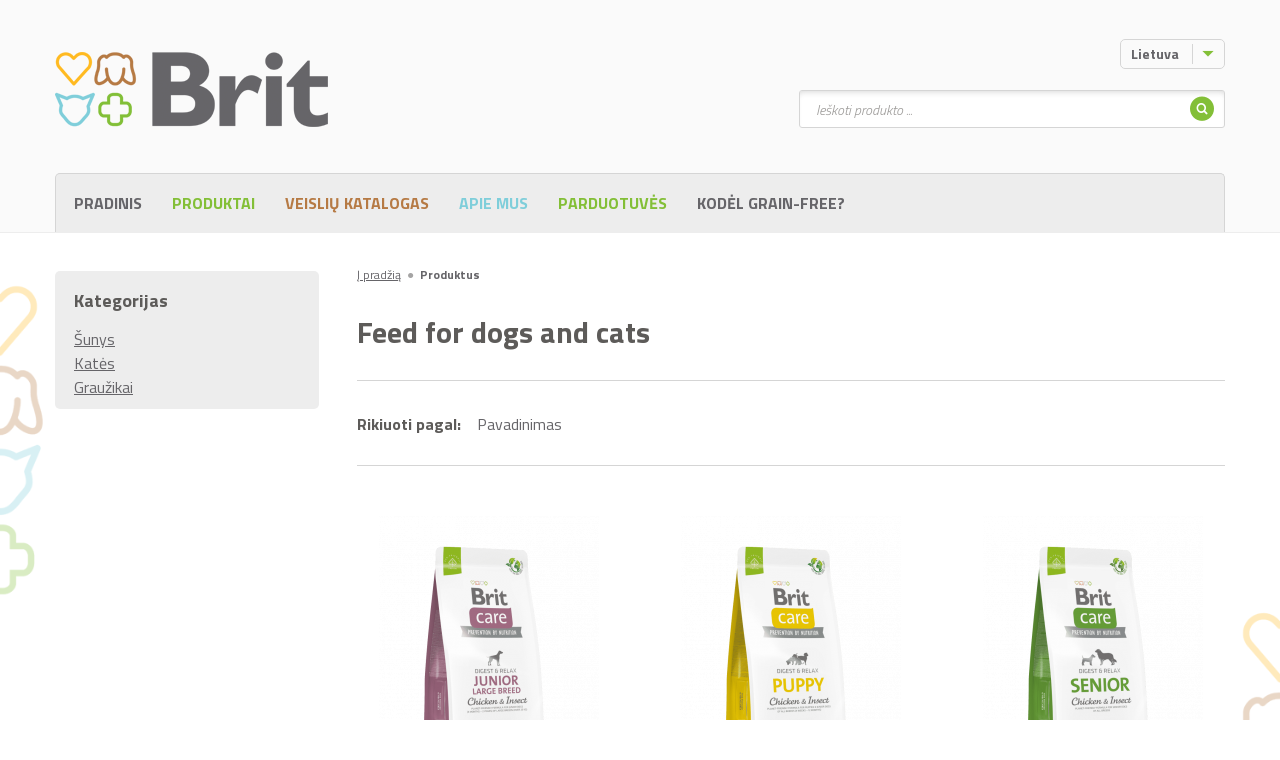

--- FILE ---
content_type: text/html; charset=UTF-8
request_url: https://brit-petfood.com/lt/products?page=13
body_size: 9981
content:
<!DOCTYPE html>
<!--[if IE 7 ]>    <html lang="lt" class="ie7 no-js"> <![endif]-->
<!--[if IE 8 ]>    <html lang="lt" class="ie8 no-js"> <![endif]-->
<!--[if IE 9 ]>    <html lang="lt" class="ie9 no-js"> <![endif]-->
<!--[if (gt IE 9)|!(IE)]><!--> <html lang="lt" class="no-js"> <!--<![endif]-->
    <head>

    <title>Feed for dogs and cats &ndash; 13 &ndash; Brit</title>

    <link rel="dns-prefetch" href="//fonts.googleapis.com">
    <link rel="preconnect" href="https://fonts.gstatic.com/" crossorigin>

        <meta charset="utf-8" />
    <meta name="viewport" content="width=device-width, initial-scale=1.0, minimum-scale=1.0, maximum-scale=1.0, user-scalable=0" />
    <!--[if IE]><meta http-equiv="X-UA-Compatible" content="IE=edge,chrome=1"><![endif]-->
    
    <meta name="DC.Title"                   content="Feed for dogs and cats &ndash; 13 &ndash; Brit" />
    <meta name="description"                content="Domina gerą maistą savo augintiniui? Duok jam viso ko geriausio iš 100% natūralus maisto Brit forma. Mes teikiame pardavimą internetu pašarų." />
    <meta name="keywords"                   content="maistas, mėsa, šuo, katė, graužikas, išskyrus javus, holistinis maistas, Naminiai gyvūnai" />
    <meta name="geo.position"               content="https://krmivo-brit.cz" />
    <meta name="ICBM"                       content="https://krmivo-brit.cz" />
    <meta name="author"                     content="" />
    <meta name="robots"                     content="index,follow" />
    <meta name="copyright"                  content="All rights reserved"/>
    <meta name="google-site-verification"   content="kLPjPwsiPv1Ic2fSNFqfzSBrW5LWvaaaVNm_AsXwGK4" />
    <meta charset="utf-8"/>
    
    <meta property="og:url"                 content="http://brit-petfood.com/lt/products" />
    <meta property="og:site_name"           content="Feed for dogs and cats &ndash; 13 &ndash; Brit" />
    <meta property="og:type"                content="website" />
    <meta property="og:title"               content="Feed for dogs and cats &ndash; 13 &ndash; Brit" />
    <meta property="og:image"               content="https://www.krmivo-brit.cz/assets/front/img/ogfacebook.png" />
    <meta property="og:description"         content="Domina gerą maistą savo augintiniui? Duok jam viso ko geriausio iš 100% natūralus maisto Brit forma. Mes teikiame pardavimą internetu pašarų." />
    
    <meta property="fb:app_id" content="264436323913483" />

    <meta property="twitter:url"            content="http://brit-petfood.com/lt/products" />
    <meta property="twitter:image"          content="https://www.krmivo-brit.cz/assets/front/img/ogtwitter.png" />
    <meta property="twitter:title"          content="Feed for dogs and cats &ndash; 13 &ndash; Brit" />
    <meta property="twitter:creator"        content=""/>
    <meta property="twitter:description"    content="Domina gerą maistą savo augintiniui? Duok jam viso ko geriausio iš 100% natūralus maisto Brit forma. Mes teikiame pardavimą internetu pašarų." />
    <meta property="twitter:site"           content="Feed for dogs and cats &ndash; 13 &ndash; Brit" />
    
            <link rel="apple-touch-icon" sizes="57x57"         href="/assets/front/favicons/apple-icon-57x57.png">
    <link rel="apple-touch-icon" sizes="60x60"         href="/assets/front/favicons/apple-icon-60x60.png">
    <link rel="apple-touch-icon" sizes="72x72"         href="/assets/front/favicons/apple-icon-72x72.png">
    <link rel="apple-touch-icon" sizes="76x76"         href="/assets/front/favicons/apple-icon-76x76.png">
    <link rel="apple-touch-icon" sizes="114x114"       href="/assets/front/favicons/apple-icon-114x114.png">
    <link rel="apple-touch-icon" sizes="120x120"       href="/assets/front/favicons/apple-icon-120x120.png">
    <link rel="apple-touch-icon" sizes="144x144"       href="/assets/front/favicons/apple-icon-144x144.png">
    <link rel="apple-touch-icon" sizes="152x152"       href="/assets/front/favicons/apple-icon-152x152.png">
    <link rel="apple-touch-icon" sizes="180x180"       href="/assets/front/favicons/apple-icon-180x180.png">
    <link rel="icon" type="image/png" sizes="192x192"  href="/assets/front/favicons/android-icon-192x192.png">
    <link rel="icon" type="image/png" sizes="32x32"    href="/assets/front/favicons/favicon-32x32.png">
    <link rel="icon" type="image/png" sizes="96x96"    href="/assets/front/favicons/favicon-96x96.png">
    <link rel="icon" type="image/png" sizes="16x16"    href="/assets/front/favicons/favicon-16x16.png">
    <link rel="manifest"                               href="/assets/front/favicons/manifest.json">
    <meta name="msapplication-TileImage"               content="/assets/front/favicons/ms-icon-144x144.png">
    <meta name="msapplication-TileColor" content="#ffffff">
    <meta name="theme-color" content="#ffffff">
    

    <link href="/tmp/517ff0b81f9dddb12afb336d0834edee.css?v=20220412" rel="stylesheet" type="text/css">
    <script src="/tmp/83ac6fcafe7a696fd78c29ad6689d296.js?v=20220412"></script>
    
    <link href="https://fonts.googleapis.com/css?family=Titillium+Web:300,300i,400,600,700&display=swap&subset=latin-ext" rel="stylesheet">

    
        
    <link rel="shortcut icon" href="/assets/front/img/favicon.ico?v=1" />
    <script>document.documentElement.className = document.documentElement.className.replace('no-js', 'js');</script>

    
        <!-- Google Tag Manager -->
        <script>(function(w,d,s,l,i){w[l]=w[l]||[];w[l].push({'gtm.start':
                new Date().getTime(),event:'gtm.js'});var f=d.getElementsByTagName(s)[0],
              j=d.createElement(s),dl=l!='dataLayer'?'&l='+l:'';j.async=true;j.src=
              'https://www.googletagmanager.com/gtm.js?id='+i+dl;f.parentNode.insertBefore(j,f);
          })(window,document,'script','dataLayer','GTM-5JQLSDJ');</script>
        <!-- End Google Tag Manager -->

    

    

</head>
    <body
            data-system-link="Front:Product:list"
            data-language="LT_lt"

            data-i18n-dictionary-timestamp="1681396979"
            data-i18n-current-language-code="LT_lt"
            data-i18n-current-language-formula="nplurals=3; plural=(n%10==1 && n%100!=11 ? 0 : (n%10>=2 && (n%100<10 || n%100>=20) ? 1 : 2));"
            data-i18n-current-language-prefix="lt"
            data-i18n-current-web-module="Front"

            
            class="front-product-list page-subpage chrome mac desktop LT_lt "
    >

                        
        <div class="mother" > <!-- Výmysel superkodérů -->

                            <div id="fb-root"></div>

    <p id="menu-accessibility">
        <a title="Eiti prie turinio (spartusis klavišas alt + 2)" accesskey="2" href="#main">Eiti prie turinio</a>
        <span class="hide">|</span>
        <a href="#menu-main">Eiti prie pagrindinio meniu</a>
        <span class="hide">|</span>
        <a href="#form-search">Eiti prie produktų paieškos</a>
    </p>

    <div id="header">
        <div class="container-fluid">
            <p id="logo" itemscope itemtype="http://schema.org/Organization">
                <a itemprop="url" href="/lt">
                    <img itemprop="logo" src="/assets/front/img/logo-brit.png" alt="Brit" />
                                            <img itemprop="logo" src="/assets/front/img/logo-brit.png" alt="Brit" />
                                    </a>
            </p>
        </div>
    </div>            
            
<div id="main"
     data-eec-key='event'
     data-eec-value='eec.list'
     data-eec-important
>
    <div class="container-fluid">
        <div class="row">

            <div class="col-sm-8 col-sm-push-4 col-md-9 col-md-push-3">

                    <p id="menu-breadcrumb">
        
                                        
            <span itemscope itemtype="http://data-vocabulary.org/Breadcrumb">
                                    <a itemprop="url" href="/lt"><span itemprop="title">Į pradžią</span></a>
                    <span class="dot">&#9679;</span>
                            </span>
        
                                        
            <span itemscope itemtype="http://data-vocabulary.org/Breadcrumb">
                                    <strong itemprop="title">Produktus</strong>
                            </span>
            </p>

                
                <h1 class="title">Feed for dogs and cats</h1>


                <div id="brand-banner-wrapper">
                    
                </div>

                <form action="?" class="form-sort">
    <div class="row">
        <div class="col-md-12">
            <div class="sort-wrap">
                <p class="title">Rikiuoti pagal:</p>

                <ul class="reset sort">

                                                                    <li>
                            <a href="#" data-value="title" data-value-direction="ASC" >
                                Pavadinimas
                            </a>
                        </li>
                                                                    
                </ul>

            </div>
                    </div>


        <p class="visible-xs filter">
            <a href="#" class="js-open-filter">
                Filtrai
                <span class="icon icon-caret-down"></span>
            </a>
        </p>
    </div>
</form>


                <div class="productList">
                    
        <div class="crossroad-products">
            <ul class="reset list js-eq">

                                     
                    <li class="item"
                        data-eec-key='ecommerce.impressions["1015381"]'
                        data-eec-value='{"position":1,"list":"Product list"}'
                        data-eec-type='json'
                    >
                        



<div class="box-product product-wrap"
     data-eec-key='ecommerce.impressions["1015381"]'
     data-eec-value='{"id":"1015381","name":"Brit Care Dog Sustainable Junior Large Breed","variant":"12 kg","category":"Dogs\/Dry","brand":"Brit Care"}'
     data-eec-type='json'
>
    <h2 class="title js-eq-item">
        <div class="main-image">

            <a href="/lt/produktai/sunys/1015381-brit-care-dog-sustainable-junior-large-breed" data-eec-action-name="productClick" data-eec-action-payload='{"id":"1015381"}' data-eec-action-source='ecommerce.impressions'>
                <img src="/file/nodes/product/mainImage/100172180.png/220x300/FIT" alt="">

            </a>
                    </div>
        <a href="/lt/produktai/sunys/1015381-brit-care-dog-sustainable-junior-large-breed" data-eec-action-name="productClick" data-eec-action-payload='{"id":"1015381"}' data-eec-action-source='ecommerce.impressions'>
            <span class="name">Brit Care Dog Sustainable Junior Large Breed</span>
                     </a>
    </h2>

    
</div>
                    </li>
                                         
                    <li class="item"
                        data-eec-key='ecommerce.impressions["1015363"]'
                        data-eec-value='{"position":2,"list":"Product list"}'
                        data-eec-type='json'
                    >
                        



<div class="box-product product-wrap"
     data-eec-key='ecommerce.impressions["1015363"]'
     data-eec-value='{"id":"1015363","name":"Brit Care Dog Sustainable Puppy","variant":"12 kg","category":"Dogs\/Dry","brand":"Brit Care"}'
     data-eec-type='json'
>
    <h2 class="title js-eq-item">
        <div class="main-image">

            <a href="/lt/produktai/sunys/1015363-brit-care-dog-sustainable-puppy" data-eec-action-name="productClick" data-eec-action-payload='{"id":"1015363"}' data-eec-action-source='ecommerce.impressions'>
                <img src="/file/nodes/product/mainImage/100172489.png/220x300/FIT" alt="">

            </a>
                    </div>
        <a href="/lt/produktai/sunys/1015363-brit-care-dog-sustainable-puppy" data-eec-action-name="productClick" data-eec-action-payload='{"id":"1015363"}' data-eec-action-source='ecommerce.impressions'>
            <span class="name">Brit Care Dog Sustainable Puppy</span>
                     </a>
    </h2>

    
</div>
                    </li>
                                         
                    <li class="item"
                        data-eec-key='ecommerce.impressions["1015393"]'
                        data-eec-value='{"position":3,"list":"Product list"}'
                        data-eec-type='json'
                    >
                        



<div class="box-product product-wrap"
     data-eec-key='ecommerce.impressions["1015393"]'
     data-eec-value='{"id":"1015393","name":"Brit Care Dog Sustainable Senior","variant":"12 kg","category":"Dogs\/Dry","brand":"Brit Care"}'
     data-eec-type='json'
>
    <h2 class="title js-eq-item">
        <div class="main-image">

            <a href="/lt/produktai/sunys/1015393-brit-care-dog-sustainable-senior" data-eec-action-name="productClick" data-eec-action-payload='{"id":"1015393"}' data-eec-action-source='ecommerce.impressions'>
                <img src="/file/nodes/product/mainImage/100172186.png/220x300/FIT" alt="">

            </a>
                    </div>
        <a href="/lt/produktai/sunys/1015393-brit-care-dog-sustainable-senior" data-eec-action-name="productClick" data-eec-action-payload='{"id":"1015393"}' data-eec-action-source='ecommerce.impressions'>
            <span class="name">Brit Care Dog Sustainable Senior</span>
                     </a>
    </h2>

    
</div>
                    </li>
                                         
                    <li class="item"
                        data-eec-key='ecommerce.impressions["1015399"]'
                        data-eec-value='{"position":4,"list":"Product list"}'
                        data-eec-type='json'
                    >
                        



<div class="box-product product-wrap"
     data-eec-key='ecommerce.impressions["1015399"]'
     data-eec-value='{"id":"1015399","name":"Brit Care Dog Sustainable Sensitive","variant":"12 kg","category":"Dogs\/Dry","brand":"Brit Care"}'
     data-eec-type='json'
>
    <h2 class="title js-eq-item">
        <div class="main-image">

            <a href="/lt/produktai/sunys/1015399-brit-care-dog-sustainable-sensitive" data-eec-action-name="productClick" data-eec-action-payload='{"id":"1015399"}' data-eec-action-source='ecommerce.impressions'>
                <img src="/file/nodes/product/mainImage/100172189-p-brit-care-dog-sustainable-sensitive.png/220x300/FIT" alt="">

            </a>
                    </div>
        <a href="/lt/produktai/sunys/1015399-brit-care-dog-sustainable-sensitive" data-eec-action-name="productClick" data-eec-action-payload='{"id":"1015399"}' data-eec-action-source='ecommerce.impressions'>
            <span class="name">Brit Care Dog Sustainable Sensitive</span>
                     </a>
    </h2>

    
</div>
                    </li>
                                         
                    <li class="item"
                        data-eec-key='ecommerce.impressions["989607"]'
                        data-eec-value='{"position":5,"list":"Product list"}'
                        data-eec-type='json'
                    >
                        



<div class="box-product product-wrap"
     data-eec-key='ecommerce.impressions["989607"]'
     data-eec-value='{"id":"989607","name":"Brit Vitamins Calm ","variant":"0.15 kg","category":"Dogs\/Vitamins","brand":"Brit Vitamins"}'
     data-eec-type='json'
>
    <h2 class="title js-eq-item">
        <div class="main-image">

            <a href="/lt/produktai/sunys/989607-brit-vitamins-calm" data-eec-action-name="productClick" data-eec-action-payload='{"id":"989607"}' data-eec-action-source='ecommerce.impressions'>
                <img src="/file/nodes/product/mainImage/101112058-p-brit-vitamins-calm.png/220x300/FIT" alt="">

            </a>
                    </div>
        <a href="/lt/produktai/sunys/989607-brit-vitamins-calm" data-eec-action-name="productClick" data-eec-action-payload='{"id":"989607"}' data-eec-action-source='ecommerce.impressions'>
            <span class="name">Brit Vitamins Calm </span>
                     </a>
    </h2>

    
</div>
                    </li>
                                         
                    <li class="item"
                        data-eec-key='ecommerce.impressions["989580"]'
                        data-eec-value='{"position":6,"list":"Product list"}'
                        data-eec-type='json'
                    >
                        



<div class="box-product product-wrap"
     data-eec-key='ecommerce.impressions["989580"]'
     data-eec-value='{"id":"989580","name":"Brit Vitamins Mobility ","variant":"0.15 kg","category":"Dogs\/Vitamins","brand":"Brit Vitamins"}'
     data-eec-type='json'
>
    <h2 class="title js-eq-item">
        <div class="main-image">

            <a href="/lt/produktai/sunys/989580-brit-vitamins-mobility" data-eec-action-name="productClick" data-eec-action-payload='{"id":"989580"}' data-eec-action-source='ecommerce.impressions'>
                <img src="/file/nodes/product/mainImage/101112057-p-brit-vitamins-mobility.png/220x300/FIT" alt="">

            </a>
                    </div>
        <a href="/lt/produktai/sunys/989580-brit-vitamins-mobility" data-eec-action-name="productClick" data-eec-action-payload='{"id":"989580"}' data-eec-action-source='ecommerce.impressions'>
            <span class="name">Brit Vitamins Mobility </span>
                     </a>
    </h2>

    
</div>
                    </li>
                                         
                    <li class="item"
                        data-eec-key='ecommerce.impressions["989688"]'
                        data-eec-value='{"position":7,"list":"Product list"}'
                        data-eec-type='json'
                    >
                        



<div class="box-product product-wrap"
     data-eec-key='ecommerce.impressions["989688"]'
     data-eec-value='{"id":"989688","name":"Brit Vitamins Multivitamin ","variant":"0.15 kg","category":"Dogs\/Vitamins","brand":"Brit Vitamins"}'
     data-eec-type='json'
>
    <h2 class="title js-eq-item">
        <div class="main-image">

            <a href="/lt/produktai/sunys/989688-brit-vitamins-multivitamin" data-eec-action-name="productClick" data-eec-action-payload='{"id":"989688"}' data-eec-action-source='ecommerce.impressions'>
                <img src="/file/nodes/product/mainImage/101112061-p-brit-vitamins-multivitamin.png/220x300/FIT" alt="">

            </a>
                    </div>
        <a href="/lt/produktai/sunys/989688-brit-vitamins-multivitamin" data-eec-action-name="productClick" data-eec-action-payload='{"id":"989688"}' data-eec-action-source='ecommerce.impressions'>
            <span class="name">Brit Vitamins Multivitamin </span>
                     </a>
    </h2>

    
</div>
                    </li>
                                         
                    <li class="item"
                        data-eec-key='ecommerce.impressions["989715"]'
                        data-eec-value='{"position":8,"list":"Product list"}'
                        data-eec-type='json'
                    >
                        



<div class="box-product product-wrap"
     data-eec-key='ecommerce.impressions["989715"]'
     data-eec-value='{"id":"989715","name":"Brit Vitamins Probiotic ","variant":"0.15 kg","category":"Dogs\/Vitamins","brand":"Brit Vitamins"}'
     data-eec-type='json'
>
    <h2 class="title js-eq-item">
        <div class="main-image">

            <a href="/lt/produktai/sunys/989715-brit-vitamins-probiotic" data-eec-action-name="productClick" data-eec-action-payload='{"id":"989715"}' data-eec-action-source='ecommerce.impressions'>
                <img src="/file/nodes/product/mainImage/101112062-p-brit-vitamins-probiotic.png/220x300/FIT" alt="">

            </a>
                    </div>
        <a href="/lt/produktai/sunys/989715-brit-vitamins-probiotic" data-eec-action-name="productClick" data-eec-action-payload='{"id":"989715"}' data-eec-action-source='ecommerce.impressions'>
            <span class="name">Brit Vitamins Probiotic </span>
                     </a>
    </h2>

    
</div>
                    </li>
                                         
                    <li class="item"
                        data-eec-key='ecommerce.impressions["989634"]'
                        data-eec-value='{"position":9,"list":"Product list"}'
                        data-eec-type='json'
                    >
                        



<div class="box-product product-wrap"
     data-eec-key='ecommerce.impressions["989634"]'
     data-eec-value='{"id":"989634","name":"Brit Vitamins Puppy ","variant":"0.15 kg","category":"Dogs\/Vitamins","brand":"Brit Vitamins"}'
     data-eec-type='json'
>
    <h2 class="title js-eq-item">
        <div class="main-image">

            <a href="/lt/produktai/sunys/989634-brit-vitamins-puppy" data-eec-action-name="productClick" data-eec-action-payload='{"id":"989634"}' data-eec-action-source='ecommerce.impressions'>
                <img src="/file/nodes/product/mainImage/101112059-p-brit-vitamins-puppy.png/220x300/FIT" alt="">

            </a>
                    </div>
        <a href="/lt/produktai/sunys/989634-brit-vitamins-puppy" data-eec-action-name="productClick" data-eec-action-payload='{"id":"989634"}' data-eec-action-source='ecommerce.impressions'>
            <span class="name">Brit Vitamins Puppy </span>
                     </a>
    </h2>

    
</div>
                    </li>
                    
            </ul>

            <div class="clearfix center">
                <p class="pagination"><span class="info">13 nuo 30</span><a href="/lt/products?page=1" class="first">|&lt;</a><a href="/lt/products?page=12" class="prev">&lt;</a><a href="/lt/products?page=8" class="step">8</a><a href="/lt/products?page=9" class="step">9</a><a href="/lt/products?page=10" class="step">10</a><a href="/lt/products?page=11" class="step">11</a><a href="/lt/products?page=12" class="step">12</a><a href="/lt/products?page=13" class="active">13</a><a href="/lt/products?page=14" class="step">14</a><a href="/lt/products?page=15" class="step">15</a><a href="/lt/products?page=16" class="step">16</a><a href="/lt/products?page=17" class="step">17</a><a href="/lt/products?page=18" class="step">18</a><a href="/lt/products?page=14" class="next">&gt;</a><a href="/lt/products?page=30" class="last">&gt;|</a></p>
            </div>

        </div>



                </div>

            </div>

            <div class="col-sm-4 col-sm-pull-8 col-md-3 col-md-pull-9">
                <form action="?" class="form-filter " id="formFilter">

    
        <fieldset>
                            <h2 class="title h3">Kategorijas</h2>
                <ul class="reset">
                    <li>
        <a href="/lt/products/dogs">Šunys</a>
    </li>
    <li>
        <a href="/lt/products/cats">Katės</a>
    </li>
    <li>
        <a href="/lt/products/rodents">Graužikai</a>
    </li>
                        </ul>
        </fieldset>

    
    <fieldset class="visible-xs-block">
        <p class="btn-wrap center">
            <a href="#" class="btn btn-green btn-icon-after btn-rounded">
				<span>
					<span>Parodyti produktus</span>
					<span class="icon icon-arrow-down-circle"></span>
				</span>
            </a>
        </p>
    </fieldset>

</form>
                            </div>

        </div>
    </div>
</div>


                            <div id="box-header">

        <div class="row">

            
            <div class="item dropdown js-dropdown menu-dropdown language-menu" id="menu-lang">

                <a href="/" class="btn btn-small btn-border btn-icon-after toggle text-left">
                    <span>
                        <span class="language-label-min-width">
                                                            Lietuva
                                                    </span>
                        <span class="icon icon-caret-down"></span>
                    </span>
                </a>

                <div class="more">

                    <ul class="reset">
                                                    <li>
                                <a href="http://brit-petfood.com/bg/products?page=13"><img src="/file/nodes/country/flagImage/bulgaria-0.png/24x24/FIT"></a>
                            </li>
                                                    <li>
                                <a href="http://brit-petfood.com/cl/products?page=13"><img src="/file/nodes/country/flagImage/chile-0.png/24x24/FIT"></a>
                            </li>
                                                    <li>
                                <a href="http://brit-petfood.com/cy/products?page=13"><img src="/file/nodes/country/flagImage/cyprus-0.png/24x24/FIT"></a>
                            </li>
                                                    <li>
                                <a href="http://krmivo-brit.cz/produkty?page=13"><img src="/file/nodes/country/flagImage/czech-republic.png/24x24/FIT"></a>
                            </li>
                                                    <li>
                                <a href="http://brit-petfood.com/de/products?page=13"><img src="/file/nodes/country/flagImage/germany-0.png/24x24/FIT"></a>
                            </li>
                                                    <li>
                                <a href="http://brit-petfood.com/et/products?page=13"><img src="/file/nodes/country/flagImage/estonia-0.png/24x24/FIT"></a>
                            </li>
                                                    <li>
                                <a href="http://brit-petfood.com/es/products?page=13"><img src="/file/nodes/country/flagImage/spain-0.png/24x24/FIT"></a>
                            </li>
                                                    <li>
                                <a href="http://brit-petfood.com/fi/products?page=13"><img src="/file/nodes/country/flagImage/finland-0.png/24x24/FIT"></a>
                            </li>
                                                    <li>
                                <a href="http://brit-petfood.com/fr/products?page=13"><img src="/file/nodes/country/flagImage/france.png/24x24/FIT"></a>
                            </li>
                                                    <li>
                                <a href="http://brit-petfood.com/gr/products?page=13"><img src="/file/nodes/country/flagImage/greece-0.png/24x24/FIT"></a>
                            </li>
                                                    <li>
                                <a href="http://brit-petfood.com/hr/products?page=13"><img src="/file/nodes/country/flagImage/croatia-0.png/24x24/FIT"></a>
                            </li>
                                                    <li>
                                <a href="http://brit-petfood.com/hu/products?page=13"><img src="/file/nodes/country/flagImage/hungary.png/24x24/FIT"></a>
                            </li>
                                                    <li>
                                <a href="http://brit-petfood.com/it/products?page=13"><img src="/file/nodes/country/flagImage/italy.png/24x24/FIT"></a>
                            </li>
                                                    <li>
                                <a href="http://brit-petfood.com/lt/products?page=13"><img src="/file/nodes/country/flagImage/lithuania.png/24x24/FIT"></a>
                            </li>
                                                    <li>
                                <a href="http://brit-petfood.com/lv/products?page=13"><img src="/file/nodes/country/flagImage/latvia.png/24x24/FIT"></a>
                            </li>
                                                    <li>
                                <a href="http://brit-petfood.com/my/products?page=13"><img src="/file/nodes/country/flagImage/malaysia.png/24x24/FIT"></a>
                            </li>
                                                    <li>
                                <a href="http://brit-petfood.com/nl/products?page=13"><img src="/file/nodes/country/flagImage/netherlands.png/24x24/FIT"></a>
                            </li>
                                                    <li>
                                <a href="http://brit-petfood.com/no/products?page=13"><img src="/file/nodes/country/flagImage/norway-1.png/24x24/FIT"></a>
                            </li>
                                                    <li>
                                <a href="http://brit-petfood.com/pe/products?page=13"><img src="/file/nodes/country/flagImage/peru.png/24x24/FIT"></a>
                            </li>
                                                    <li>
                                <a href="http://brit-petfood.com/pl/products?page=13"><img src="/file/nodes/country/flagImage/poland.png/24x24/FIT"></a>
                            </li>
                                                    <li>
                                <a href="http://brit-petfood.com/ro/products?page=13"><img src="/file/nodes/country/flagImage/romania.png/24x24/FIT"></a>
                            </li>
                                                    <li>
                                <a href="http://brit-petfood.com/sr/products?page=13"><img src="/file/nodes/country/flagImage/serbia.png/24x24/FIT"></a>
                            </li>
                                                    <li>
                                <a href="http://brit-petfood.com/sv/products?page=13"><img src="/file/nodes/country/flagImage/sweden.png/24x24/FIT"></a>
                            </li>
                                                    <li>
                                <a href="http://brit-petfood.com/sk/products?page=13"><img src="/file/nodes/country/flagImage/slovakia.png/24x24/FIT"></a>
                            </li>
                                                    <li>
                                <a href="http://brit-petfood.com/ua/products?page=13"><img src="/file/nodes/country/flagImage/ukraine.png/24x24/FIT"></a>
                            </li>
                                                    <li>
                                <a href="http://brit-petfood.com/en/products?page=13"><img src="/file/nodes/country/flagImage/united-states-of-america.png/24x24/FIT"></a>
                            </li>
                                                    <li>
                                <a href="http://brit-petfood.com/uy/products?page=13"><img src="/file/nodes/country/flagImage/uruguay.png/24x24/FIT"></a>
                            </li>
                                            </ul>

                    <div class="show-more">
                        <a href="/lt/distributors">
                            <span class="text-black-50">International&nbsp;</span>
                            <svg xmlns="http://www.w3.org/2000/svg" style="width: 24px; height: 24px; padding: 4.25px 0;" fill="none" viewBox="0 0 24 24" stroke="currentColor" stroke-width="2">
                              <path stroke-linecap="round" stroke-linejoin="round" d="M3.055 11H5a2 2 0 012 2v1a2 2 0 002 2 2 2 0 012 2v2.945M8 3.935V5.5A2.5 2.5 0 0010.5 8h.5a2 2 0 012 2 2 2 0 104 0 2 2 0 012-2h1.064M15 20.488V18a2 2 0 012-2h3.064M21 12a9 9 0 11-18 0 9 9 0 0118 0z" />
                            </svg>
                        </a>
                    </div>
                </div>
            </div>
        </div>

        <div class="row">

            <div itemscope itemtype="http://schema.org/WebSite" class="item form-search" id="form-search">
    <meta itemprop="url" content="/lt"/>

    <p class="menu-mobile js-menu-mobile">
        <a href="#" class="toggle-mobile">
            <span class="vhide">Ieškoti</span>
            <span class="icon icon-search"></span>
            <span class="icon icon-close"></span>
        </a>
    </p>

    <form itemprop="potentialAction" itemscope itemtype="http://schema.org/SearchAction" action="/lt/products" class="form-wrap" method="get">

        <p class="inp-wrap">

            <label for="search" class="vhide">Ieškoti</label>
            <span class="inp-fix">
                 <meta itemprop="target" content="/lt/products?search={search}" />
                <input itemprop="query-input" type="text" class="inp-text" autocomplete="off" name="search" id="search" placeholder="Ieškoti produkto ...">
            </span>

            <button class="btn btn-icon-only hidden-xs" type="submit">
                <span>
                    <span class="vhide">Ieškoti</span>
                    <span class="icon icon-search-circle"></span>
                </span>
            </button>

            <button class="btn btn-green visible-xs-block" type="submit">
                <span>Ieškoti</span>
            </button>

        </p>

        <div class="templates">
            <li class="item">
                <a href="#" class="inner">
                    <p class="img">
                        <img src="" alt="">
                    </p>
                    <p class="product"></p>
                </a>
            </li>
        </div>

        <div class="box-autocomplete">
            <div class="wrap">

                <div class="crossroad-products-small">
                    <ul class="reset products">

                        <li class="loading">
                            <a class="inner">
                                <p class="product">Pakrovimas...</p>
                            </a>
                        </li>

                        <li class="not-found" style="display: none">
                            <a class="inner">
                                <p class="product">Nerasta jokio atitinkamo produkto</p>
                            </a>
                        </li>


                    </ul>
                </div>

            </div>
        </div>

    </form>
</div>
            
        </div>

    </div>
            <div id="menu-main">
    <div class="container-fluid">

        <p class="menu-mobile js-menu-mobile">
            <a href="#" class="toggle-mobile">
                <span class="vhide">Meniu</span>
                <span class="icon icon-menu"></span>
                <span class="icon icon-close"></span>
            </a>
        </p>

        <div class="wrap">
            <ul class="reset menu">


                
        <li class="hidden-xs">

                        <a id="navigationLink_home" class="" href="/lt">Pradinis</a>

            
        </li>

        <li class="">

                        <a href="#" class="submenu-link">
                <span class="icon icon-caret-down"></span>
            </a>
                        <a  class="green" href="/lt/products">Produktai</a>

                        <div class="more">
                <ul class="reset">
                    
        <li class="">

                        <a  class="" href="/lt/products/dogs">Šunys</a>

            
        </li>

        <li class="">

                        <a  class="" href="/lt/products/cats">Katės</a>

            
        </li>

        <li class="">

                        <a  class="" href="/lt/products/rodents">Graužikai</a>

            
        </li>
                </ul>
            </div>
            
        </li>

        <li class="">

                        <a href="#" class="submenu-link">
                <span class="icon icon-caret-down"></span>
            </a>
                        <a  class="brown" href="/lt/breed-catalog">Veislių katalogas</a>

                        <div class="more">
                <ul class="reset">
                    
        <li class="">

                        <a  class="" href="/lt/breed-catalog/dogs">Šunys</a>

            
        </li>

        <li class="">

                        <a  class="" href="/lt/breed-catalog/cats">Katės</a>

            
        </li>
                </ul>
            </div>
            
        </li>

        <li class="">

                        <a href="#" class="submenu-link">
                <span class="icon icon-caret-down"></span>
            </a>
                        <a  class="blue" href="/lt/company-profile">Apie mus</a>

                        <div class="more">
                <ul class="reset">
                    
        <li class="">

                        <a  class="" href="/lt/company-profile">Įmonės profilis</a>

            
        </li>

        <li class="">

                        <a  class="green" href="/lt/contact">Kontaktas</a>

            
        </li>
                </ul>
            </div>
            
        </li>

        <li class="">

                        <a  class="green" href="/lt/shops">Parduotuvės</a>

            
        </li>

        <li class="">

                        <a  class="" href="/lt/kodel-grain-free">Kodėl grain-free?</a>

            
        </li>

                
            </ul>

            
        </div>

    </div>
</div>
            
    <div class="footer">
        <div class="wrap">
            <div class="container-fluid">

                <div class="row language-switcher-box">
                    <div class="col-xs-8 col-xs-offset-2">
                        <a href="/lt/where-are-you-from" class="btn btn-green btn-rounded visible-xs">
                            <span>
                                <span>Switch language</span>
                            </span>
                        </a>
                    </div>
                </div>

                <div class="footer-line">
                    <div class="footer-line__links">
                        <p class="copy">
                                                    </p>

                        <p class="copy pt-0">
                            &copy; 2026 VAFO PRAHA s.r.o. Visos teisės saugomos
                        </p>
                    </div>

                    <div>
                        <div class="cards">
                            <span>
                                <svg xmlns="http://www.w3.org/2000/svg" width="60px" viewBox="0 0 146.8024 120.4146">
                                  <g>
                                    <rect width="146.8024" height="120.4146" style="fill: none"/>
                                    <g>
                                      <path d="M358.94359,351.0513V345.052a3.558,3.558,0,0,0-3.7594-3.7994,3.70192,3.70192,0,0,0-3.3595,1.6997,3.511,3.511,0,0,0-3.1596-1.6997,3.16116,3.16116,0,0,0-2.7996,1.4198v-1.1798h-2.0798v9.5587h2.0997v-5.2994a2.23566,2.23566,0,0,1,2.3397-2.5396c1.3798,0,2.0798.8999,2.0798,2.5196v5.3194h2.0997v-5.2994a2.25437,2.25437,0,0,1,2.3397-2.5396c1.41971,0,2.0996.8999,2.0996,2.5196v5.3194Zm31.0758-9.5587h-3.3995V338.593h-2.0997v2.8996h-1.9398v1.8997h1.9398v4.3594c0,2.2196.8599,3.5396,3.3195,3.5396a4.88466,4.88466,0,0,0,2.5996-.74l-.5998-1.7798a3.83859,3.83859,0,0,1-1.8398.54c-1.0399,0-1.3798-.6401-1.3798-1.5997v-4.3195h3.3995Zm17.73761-.24a2.81917,2.81917,0,0,0-2.51961,1.3998v-1.1598h-2.0598v9.5587h2.0797v-5.3594c0-1.5797.6799-2.4596,2.0399-2.4596a3.38832,3.38832,0,0,1,1.2997.24l.6399-1.9598a4.44615,4.44615,0,0,0-1.47979-.2599Zm-26.81631.9998a7.14807,7.14807,0,0,0-3.8995-.9998c-2.4197,0-3.9794,1.1598-3.9794,3.0595,0,1.5599,1.1598,2.5198,3.2994,2.8197l.9799.1399c1.1398.1598,1.6798.4599,1.6798.9998,0,.7399-.76,1.16-2.1797,1.16a5.09159,5.09159,0,0,1-3.1796-1l-.9798,1.6198a6.89734,6.89734,0,0,0,4.1394,1.24c2.7596,0,4.3593-1.3,4.3593-3.1197,0-1.6798-1.2597-2.5597-3.3394-2.8597l-.9798-.14c-.9-.1199-1.6198-.2997-1.6198-.9396,0-.7.6797-1.12,1.8197-1.12a6.16291,6.16291,0,0,1,2.9796.8199Zm55.71231-.9998a2.81917,2.81917,0,0,0-2.51961,1.3998v-1.1598h-2.0597v9.5587h2.0796v-5.3594c0-1.5797.68-2.4596,2.03971-2.4596a3.3889,3.3889,0,0,1,1.3.24l.63989-1.9598a4.44671,4.44671,0,0,0-1.47989-.2599Zm-26.79641,5.0191a4.82943,4.82943,0,0,0,5.0995,5.0196,5.00684,5.00684,0,0,0,3.4394-1.14l-.9998-1.6798a4.20185,4.20185,0,0,1-2.49969.8599,3.06518,3.06518,0,0,1,0-6.1191,4.2013,4.2013,0,0,1,2.49969.86l.9998-1.6799a5.00768,5.00768,0,0,0-3.4394-1.1398,4.8293,4.8293,0,0,0-5.0995,5.0191Zm19.47741,0v-4.7791h-2.07971v1.1598a3.62617,3.62617,0,0,0-3.0196-1.3998,5.02538,5.02538,0,0,0,0,10.0387,3.6263,3.6263,0,0,0,3.0196-1.4v1.16H429.334Zm-7.739,0a2.89437,2.89437,0,1,1,2.89979,3.0597,2.86746,2.86746,0,0,1-2.89979-3.0597Zm-25.09641-5.0191a5.02359,5.02359,0,0,0,.14,10.0387,5.80955,5.80955,0,0,0,3.91941-1.34l-1.01991-1.5397a4.55355,4.55355,0,0,1-2.7796.9998,2.65471,2.65471,0,0,1-2.8596-2.3398H400.998c.02-.2598.03989-.5198.03989-.7999-.01989-2.9794-1.8597-5.0191-4.5393-5.0191Zm-.0401,1.8597a2.37413,2.37413,0,0,1,2.4197,2.3197h-4.9593a2.46089,2.46089,0,0,1,2.5396-2.3197Zm52.1729,3.1594v-8.6185h-2.0798v4.9992a3.62611,3.62611,0,0,0-3.0195-1.3998,5.02537,5.02537,0,0,0,0,10.0387,3.62624,3.62624,0,0,0,3.0195-1.4v1.16h2.0798Zm3.4668,3.3943a.95392.95392,0,0,1,.3762.0746.97593.97593,0,0,1,.3074.2037.95726.95726,0,0,1,.2071.3027.93387.93387,0,0,1,0,.7371.96452.96452,0,0,1-.2071.3015.998.998,0,0,1-.3074.2048.93913.93913,0,0,1-.3762.0758.96809.96809,0,0,1-.8976-.5821.93625.93625,0,0,1,0-.7371.96319.96319,0,0,1,.2062-.3027.94913.94913,0,0,1,.3085-.2037A.98157.98157,0,0,1,452.09819,349.666Zm0,1.6906a.70738.70738,0,0,0,.2866-.0582.7542.7542,0,0,0,.2327-.1584.74473.74473,0,0,0,0-1.048.73833.73833,0,0,0-.2327-.157.71686.71686,0,0,0-.2866-.0571.74733.74733,0,0,0-.29219.0571.7299.7299,0,0,0-.23631.157.74447.74447,0,0,0,0,1.048.745.745,0,0,0,.23631.1584A.73739.73739,0,0,0,452.09819,351.3566Zm.0559-1.1854a.40175.40175,0,0,1,.2621.0758.253.253,0,0,1,.0919.2061.23989.23989,0,0,1-.0733.1803.3496.3496,0,0,1-.2085.0874l.2888.333h-.2258l-.2678-.3307h-.0862v.3307h-.1886v-.8826Zm-.2188.1655v.2352h.2166a.21318.21318,0,0,0,.1188-.0293.0996.0996,0,0,0,.0441-.0895.09807.09807,0,0,0-.0441-.0875.21492.21492,0,0,0-.1188-.0289Zm-11.0428-4.065a2.89423,2.89423,0,1,1,2.89951,3.0597,2.86735,2.86735,0,0,1-2.89951-3.0597Zm-70.2304,0v-4.7791h-2.0798v1.1598a3.62617,3.62617,0,0,0-3.0196-1.3998,5.02538,5.02538,0,0,0,0,10.0387,3.6263,3.6263,0,0,0,3.0196-1.4v1.16h2.0798Zm-7.7389,0a2.89423,2.89423,0,1,1,2.8995,3.0597A2.86735,2.86735,0,0,1,362.92319,346.2717Z" transform="translate(-322.59839 -245.7927)" style="fill: #231f20"/>
                                      <g>
                                        <rect x="57.6515" y="22.8537" width="31.5" height="56.6064" style="fill: #ff5f00"/>
                                        <path d="M382.25009,296.9496A35.93751,35.93751,0,0,1,396,268.6464a36,36,0,1,0,0,56.6064A35.938,35.938,0,0,1,382.25009,296.9496Z" transform="translate(-322.59839 -245.7927)" style="fill: #eb001b"/>
                                        <path d="M454.24519,296.9496A35.99866,35.99866,0,0,1,396,325.2528a36.0052,36.0052,0,0,0,0-56.6064,35.99866,35.99866,0,0,1,58.24519,28.3032Z" transform="translate(-322.59839 -245.7927)" style="fill: #f79e1b"/>
                                        <path d="M450.81019,319.2565v-1.1589h.4673v-.2361h-1.1901v.2361h.4675v1.1589Zm2.3105,0v-1.3973h-.3648l-.4196.9611-.4197-.9611h-.365v1.3973h.2576v-1.054l.3935.9087h.2671l.3935-.911v1.0563Z" transform="translate(-322.59839 -245.7927)" style="fill: #f79e1b"/>
                                      </g>
                                    </g>
                                  </g>
                                </svg>

                            </span>
                            <span>
                                <svg style="margin-left: -16px;" enable-background="new 0 0 3384.54 2077.85" width="90px" viewBox="0 0 3384.54 2077.85" xmlns="http://www.w3.org/2000/svg"><path d="m1461.26 739.84-251.37 599.74h-164l-123.7-478.62c-7.51-29.48-14.04-40.28-36.88-52.7-37.29-20.23-98.87-39.21-153.05-50.99l3.68-17.43h263.99c33.65 0 63.9 22.4 71.54 61.15l65.33 347.04 161.46-408.2h163zm642.58 403.93c.66-158.29-218.88-167.01-217.37-237.72.47-21.52 20.96-44.4 65.81-50.24 22.23-2.91 83.48-5.13 152.95 26.84l27.25-127.18c-37.33-13.55-85.36-26.59-145.12-26.59-153.35 0-261.27 81.52-262.18 198.25-.99 86.34 77.03 134.52 135.81 163.21 60.47 29.38 80.76 48.26 80.53 74.54-.43 40.23-48.23 57.99-92.9 58.69-77.98 1.2-123.23-21.1-159.3-37.87l-28.12 131.39c36.25 16.63 103.16 31.14 172.53 31.87 162.99 0 269.61-80.51 270.11-205.19m404.94 195.81h143.49l-125.25-599.74h-132.44c-29.78 0-54.9 17.34-66.02 44l-232.81 555.74h162.91l32.34-89.58h199.05zm-173.11-212.5 81.66-225.18 47 225.18zm-652.74-387.24-128.29 599.74h-155.14l128.34-599.74z" fill="#1434cb"/></svg>
                            </span>
                        </div>
                                            </div>
                </div>

            </div>
        </div>
    </div>            
        </div>

        
        
        <!-- Modal -->
        <div class="modal fade" id="britanimalsModal" tabindex="-1" role="dialog" aria-labelledby="britanimalsModalLabel" aria-hidden="true">
            <div class="modal-dialog" role="document">
                <div class="modal-content">
                    <div class="modal-header" style="background-color: #fff; padding-bottom: 0;">
                        <button type="button" class="close" data-dismiss="modal" aria-label="Close">
                            <span aria-hidden="true">&times;</span>
                        </button>
                        <hgroup class="modal-hgroup">
                            <img src="" width="32" alt=""
                                 aria-hidden="true" loading="lazy">
                            <h5 class="modal-title"  id="britanimalsModalLabel"></h5>
                        </hgroup>
                    </div>
                    <div class="modal-body"></div>
                </div>
            </div>
        </div>

</body>
</html>


--- FILE ---
content_type: text/css
request_url: https://brit-petfood.com/tmp/517ff0b81f9dddb12afb336d0834edee.css?v=20220412
body_size: 54017
content:
/** @group default @hash 1_fbd56a5795855d311adb4d84ae7ff72d */
@-ms-viewport{width:device-width}article,aside,details,figcaption,figure,footer,header,hgroup,nav,section,summary{display:block}audio,canvas,video{display:inline-block;*display:inline;zoom:1}audio:not([controls]){display:none}[hidden]{display:none}html{font-size:100%;overflow-y:scroll;-webkit-font-smoothing:antialiased;-webkit-text-size-adjust:100%;-ms-text-size-adjust:100%}html,button,input,select,textarea{font-family:sans-serif}body{margin:0}a:focus{outline:none}h1{font-size:2em;margin:.67em 0}h2{font-size:1.5em;margin:.83em 0}h3{font-size:1.17em;margin:1em 0}h4{font-size:1em;margin:1.33em 0}h5{font-size:.83em;margin:1.67em 0}h6{font-size:.75em;margin:2.33em 0}abbr[title]{border-bottom:1px dotted}b,strong{font-weight:bold}blockquote{margin:1px 40px}dfn{font-style:italic}mark{background:#ff0;color:#000}p,pre{margin:1em 0}pre,code,kbd,samp{font-family:monospace,serif;_font-family:'courier new',monospace;font-size:1em}pre{white-space:pre;white-space:pre-wrap;word-wrap:break-word}q{quotes:none}q:before,q:after{content:'';content:none}small{font-size:75%}sub,sup{font-size:75%;line-height:0;position:relative;vertical-align:baseline}sup{top:-.5em}sub{bottom:-.25em}dl,menu,ol,ul{margin:1em 0}dd{margin:0 0 0 40px}menu,ol,ul{padding:0 0 0 40px}nav ul,nav ol{list-style:none;list-style-image:none}img{border:0;-ms-interpolation-mode:bicubic}svg:not(:root){overflow:hidden}img,iframe,object,embed{vertical-align:middle}figure{margin:0}form{margin:0}fieldset{border:0;margin:0;padding:0}button,input,select,textarea{font-size:100%;margin:0;vertical-align:baseline;*vertical-align:middle;box-sizing:content-box;outline:none;border-radius:none;box-shadow:none}button,input{line-height:normal}button,input[type="button"],input[type="reset"],input[type="submit"]{cursor:pointer;-webkit-appearance:button;*overflow:visible}button[disabled],input[disabled]{cursor:default}input[type="checkbox"],input[type="radio"]{box-sizing:border-box;padding:0;*height:13px;*width:13px}input[type="search"]{-webkit-appearance:textfield}input[type="search"]::-webkit-search-decoration,input[type="search"]::-webkit-search-cancel-button{-webkit-appearance:none}button::-moz-focus-inner,input::-moz-focus-inner{border:0;padding:0}textarea{overflow:auto;vertical-align:top;resize:vertical}label{cursor:default}table{border-collapse:collapse;border-spacing:0}caption{text-align:left;caption-side:top}th{text-align:left}.container{margin-right:auto;margin-left:auto;padding-left:19px;padding-right:19px}@media (min-width:768px){.container{width:750px}}@media (min-width:992px){.container{width:970px}}@media (min-width:1200px){.container{width:1170px}}.container-fluid{margin-right:auto;margin-left:auto;padding-left:13px;padding-right:13px}@media (min-width:1200px){.container-fluid{padding-left:19px;padding-right:19px}}.row{margin-left:-13px;margin-right:-13px}@media (min-width:1200px){.row{margin-left:-19px;margin-right:-19px}.row-small-gutter{margin-left:-10px;margin-right:-10px}}.col-xs-1,.col-sm-1,.col-md-1,.col-lg-1,.col-xs-2,.col-sm-2,.col-md-2,.col-lg-2,.col-xs-3,.col-sm-3,.col-md-3,.col-lg-3,.col-xs-4,.col-sm-4,.col-md-4,.col-lg-4,.col-xs-5,.col-sm-5,.col-md-5,.col-lg-5,.col-xs-6,.col-sm-6,.col-md-6,.col-lg-6,.col-xs-7,.col-sm-7,.col-md-7,.col-lg-7,.col-xs-8,.col-sm-8,.col-md-8,.col-lg-8,.col-xs-9,.col-sm-9,.col-md-9,.col-lg-9,.col-xs-10,.col-sm-10,.col-md-10,.col-lg-10,.col-xs-11,.col-sm-11,.col-md-11,.col-lg-11,.col-xs-12,.col-sm-12,.col-md-12,.col-lg-12{min-height:1px;padding-left:13px;padding-right:13px;-webkit-box-sizing:border-box;-moz-box-sizing:border-box;box-sizing:border-box}@media (min-width:768px){.col-xs-1,.col-sm-1,.col-md-1,.col-lg-1,.col-xs-2,.col-sm-2,.col-md-2,.col-lg-2,.col-xs-3,.col-sm-3,.col-md-3,.col-lg-3,.col-xs-4,.col-sm-4,.col-md-4,.col-lg-4,.col-xs-5,.col-sm-5,.col-md-5,.col-lg-5,.col-xs-6,.col-sm-6,.col-md-6,.col-lg-6,.col-xs-7,.col-sm-7,.col-md-7,.col-lg-7,.col-xs-8,.col-sm-8,.col-md-8,.col-lg-8,.col-xs-9,.col-sm-9,.col-md-9,.col-lg-9,.col-xs-10,.col-sm-10,.col-md-10,.col-lg-10,.col-xs-11,.col-sm-11,.col-md-11,.col-lg-11,.col-xs-12,.col-sm-12,.col-md-12,.col-lg-12{position:relative}}@media (min-width:1200px){.col-xs-1,.col-sm-1,.col-md-1,.col-lg-1,.col-xs-2,.col-sm-2,.col-md-2,.col-lg-2,.col-xs-3,.col-sm-3,.col-md-3,.col-lg-3,.col-xs-4,.col-sm-4,.col-md-4,.col-lg-4,.col-xs-5,.col-sm-5,.col-md-5,.col-lg-5,.col-xs-6,.col-sm-6,.col-md-6,.col-lg-6,.col-xs-7,.col-sm-7,.col-md-7,.col-lg-7,.col-xs-8,.col-sm-8,.col-md-8,.col-lg-8,.col-xs-9,.col-sm-9,.col-md-9,.col-lg-9,.col-xs-10,.col-sm-10,.col-md-10,.col-lg-10,.col-xs-11,.col-sm-11,.col-md-11,.col-lg-11,.col-xs-12,.col-sm-12,.col-md-12,.col-lg-12{padding-left:19px;padding-right:19px;}.row-small-gutter .col-xs-1,.row-small-gutter .col-sm-1,.row-small-gutter .col-md-1,.row-small-gutter .col-lg-1,.row-small-gutter .col-xs-2,.row-small-gutter .col-sm-2,.row-small-gutter .col-md-2,.row-small-gutter .col-lg-2,.row-small-gutter .col-xs-3,.row-small-gutter .col-sm-3,.row-small-gutter .col-md-3,.row-small-gutter .col-lg-3,.row-small-gutter .col-xs-4,.row-small-gutter .col-sm-4,.row-small-gutter .col-md-4,.row-small-gutter .col-lg-4,.row-small-gutter .col-xs-5,.row-small-gutter .col-sm-5,.row-small-gutter .col-md-5,.row-small-gutter .col-lg-5,.row-small-gutter .col-xs-6,.row-small-gutter .col-sm-6,.row-small-gutter .col-md-6,.row-small-gutter .col-lg-6,.row-small-gutter .col-xs-7,.row-small-gutter .col-sm-7,.row-small-gutter .col-md-7,.row-small-gutter .col-lg-7,.row-small-gutter .col-xs-8,.row-small-gutter .col-sm-8,.row-small-gutter .col-md-8,.row-small-gutter .col-lg-8,.row-small-gutter .col-xs-9,.row-small-gutter .col-sm-9,.row-small-gutter .col-md-9,.row-small-gutter .col-lg-9,.row-small-gutter .col-xs-10,.row-small-gutter .col-sm-10,.row-small-gutter .col-md-10,.row-small-gutter .col-lg-10,.row-small-gutter .col-xs-11,.row-small-gutter .col-sm-11,.row-small-gutter .col-md-11,.row-small-gutter .col-lg-11,.row-small-gutter .col-xs-12,.row-small-gutter .col-sm-12,.row-small-gutter .col-md-12,.row-small-gutter .col-lg-12{padding-left:10px;padding-right:10px}}.col-xs-1,.col-xs-2,.col-xs-3,.col-xs-4,.col-xs-5,.col-xs-6,.col-xs-7,.col-xs-8,.col-xs-9,.col-xs-10,.col-xs-11,.col-xs-12{float:left}.col-xs-12{width:100%}.col-xs-11{width:91.66666667%}.col-xs-10{width:83.33333333%}.col-xs-9{width:75%}.col-xs-8{width:66.66666667%}.col-xs-7{width:58.33333333%}.col-xs-6{width:50%}.col-xs-5{width:41.66666667%}.col-xs-4{width:33.33333333%}.col-xs-3{width:25%}.col-xs-2{width:16.66666667%}.col-xs-1{width:8.33333333%}.col-xs-pull-12{right:100%}.col-xs-pull-11{right:91.66666667%}.col-xs-pull-10{right:83.33333333%}.col-xs-pull-9{right:75%}.col-xs-pull-8{right:66.66666667%}.col-xs-pull-7{right:58.33333333%}.col-xs-pull-6{right:50%}.col-xs-pull-5{right:41.66666667%}.col-xs-pull-4{right:33.33333333%}.col-xs-pull-3{right:25%}.col-xs-pull-2{right:16.66666667%}.col-xs-pull-1{right:8.33333333%}.col-xs-pull-0{right:auto}.col-xs-push-12{left:100%}.col-xs-push-11{left:91.66666667%}.col-xs-push-10{left:83.33333333%}.col-xs-push-9{left:75%}.col-xs-push-8{left:66.66666667%}.col-xs-push-7{left:58.33333333%}.col-xs-push-6{left:50%}.col-xs-push-5{left:41.66666667%}.col-xs-push-4{left:33.33333333%}.col-xs-push-3{left:25%}.col-xs-push-2{left:16.66666667%}.col-xs-push-1{left:8.33333333%}.col-xs-push-0{left:auto}.col-xs-offset-12{margin-left:100%}.col-xs-offset-11{margin-left:91.66666667%}.col-xs-offset-10{margin-left:83.33333333%}.col-xs-offset-9{margin-left:75%}.col-xs-offset-8{margin-left:66.66666667%}.col-xs-offset-7{margin-left:58.33333333%}.col-xs-offset-6{margin-left:50%}.col-xs-offset-5{margin-left:41.66666667%}.col-xs-offset-4{margin-left:33.33333333%}.col-xs-offset-3{margin-left:25%}.col-xs-offset-2{margin-left:16.66666667%}.col-xs-offset-1{margin-left:8.33333333%}.col-xs-offset-0{margin-left:0%}@media (min-width:768px){.col-sm-1,.col-sm-2,.col-sm-3,.col-sm-4,.col-sm-5,.col-sm-6,.col-sm-7,.col-sm-8,.col-sm-9,.col-sm-10,.col-sm-11,.col-sm-12{float:left}.col-sm-12{width:100%}.col-sm-11{width:91.66666667%}.col-sm-10{width:83.33333333%}.col-sm-9{width:75%}.col-sm-8{width:66.66666667%}.col-sm-7{width:58.33333333%}.col-sm-6{width:50%}.col-sm-5{width:41.66666667%}.col-sm-4{width:33.33333333%}.col-sm-3{width:25%}.col-sm-2{width:16.66666667%}.col-sm-1{width:8.33333333%}.col-sm-pull-12{right:100%}.col-sm-pull-11{right:91.66666667%}.col-sm-pull-10{right:83.33333333%}.col-sm-pull-9{right:75%}.col-sm-pull-8{right:66.66666667%}.col-sm-pull-7{right:58.33333333%}.col-sm-pull-6{right:50%}.col-sm-pull-5{right:41.66666667%}.col-sm-pull-4{right:33.33333333%}.col-sm-pull-3{right:25%}.col-sm-pull-2{right:16.66666667%}.col-sm-pull-1{right:8.33333333%}.col-sm-pull-0{right:auto}.col-sm-push-12{left:100%}.col-sm-push-11{left:91.66666667%}.col-sm-push-10{left:83.33333333%}.col-sm-push-9{left:75%}.col-sm-push-8{left:66.66666667%}.col-sm-push-7{left:58.33333333%}.col-sm-push-6{left:50%}.col-sm-push-5{left:41.66666667%}.col-sm-push-4{left:33.33333333%}.col-sm-push-3{left:25%}.col-sm-push-2{left:16.66666667%}.col-sm-push-1{left:8.33333333%}.col-sm-push-0{left:auto}.col-sm-offset-12{margin-left:100%}.col-sm-offset-11{margin-left:91.66666667%}.col-sm-offset-10{margin-left:83.33333333%}.col-sm-offset-9{margin-left:75%}.col-sm-offset-8{margin-left:66.66666667%}.col-sm-offset-7{margin-left:58.33333333%}.col-sm-offset-6{margin-left:50%}.col-sm-offset-5{margin-left:41.66666667%}.col-sm-offset-4{margin-left:33.33333333%}.col-sm-offset-3{margin-left:25%}.col-sm-offset-2{margin-left:16.66666667%}.col-sm-offset-1{margin-left:8.33333333%}.col-sm-offset-0{margin-left:0%}}@media (min-width:992px){.col-md-1,.col-md-2,.col-md-3,.col-md-4,.col-md-5,.col-md-6,.col-md-7,.col-md-8,.col-md-9,.col-md-10,.col-md-11,.col-md-12{float:left}.col-md-12{width:100%}.col-md-11{width:91.66666667%}.col-md-10{width:83.33333333%}.col-md-9{width:75%}.col-md-8{width:66.66666667%}.col-md-7{width:58.33333333%}.col-md-6{width:50%}.col-md-5{width:41.66666667%}.col-md-4{width:33.33333333%}.col-md-3{width:25%}.col-md-2{width:16.66666667%}.col-md-1{width:8.33333333%}.col-md-pull-12{right:100%}.col-md-pull-11{right:91.66666667%}.col-md-pull-10{right:83.33333333%}.col-md-pull-9{right:75%}.col-md-pull-8{right:66.66666667%}.col-md-pull-7{right:58.33333333%}.col-md-pull-6{right:50%}.col-md-pull-5{right:41.66666667%}.col-md-pull-4{right:33.33333333%}.col-md-pull-3{right:25%}.col-md-pull-2{right:16.66666667%}.col-md-pull-1{right:8.33333333%}.col-md-pull-0{right:auto}.col-md-push-12{left:100%}.col-md-push-11{left:91.66666667%}.col-md-push-10{left:83.33333333%}.col-md-push-9{left:75%}.col-md-push-8{left:66.66666667%}.col-md-push-7{left:58.33333333%}.col-md-push-6{left:50%}.col-md-push-5{left:41.66666667%}.col-md-push-4{left:33.33333333%}.col-md-push-3{left:25%}.col-md-push-2{left:16.66666667%}.col-md-push-1{left:8.33333333%}.col-md-push-0{left:auto}.col-md-offset-12{margin-left:100%}.col-md-offset-11{margin-left:91.66666667%}.col-md-offset-10{margin-left:83.33333333%}.col-md-offset-9{margin-left:75%}.col-md-offset-8{margin-left:66.66666667%}.col-md-offset-7{margin-left:58.33333333%}.col-md-offset-6{margin-left:50%}.col-md-offset-5{margin-left:41.66666667%}.col-md-offset-4{margin-left:33.33333333%}.col-md-offset-3{margin-left:25%}.col-md-offset-2{margin-left:16.66666667%}.col-md-offset-1{margin-left:8.33333333%}.col-md-offset-0{margin-left:0%}}@media (min-width:1200px){.col-lg-1,.col-lg-2,.col-lg-3,.col-lg-4,.col-lg-5,.col-lg-6,.col-lg-7,.col-lg-8,.col-lg-9,.col-lg-10,.col-lg-11,.col-lg-12{float:left}.col-lg-12{width:100%}.col-lg-11{width:91.66666667%}.col-lg-10{width:83.33333333%}.col-lg-9{width:75%}.col-lg-8{width:66.66666667%}.col-lg-7{width:58.33333333%}.col-lg-6{width:50%}.col-lg-5{width:41.66666667%}.col-lg-4{width:33.33333333%}.col-lg-3{width:25%}.col-lg-2{width:16.66666667%}.col-lg-1{width:8.33333333%}.col-lg-pull-12{right:100%}.col-lg-pull-11{right:91.66666667%}.col-lg-pull-10{right:83.33333333%}.col-lg-pull-9{right:75%}.col-lg-pull-8{right:66.66666667%}.col-lg-pull-7{right:58.33333333%}.col-lg-pull-6{right:50%}.col-lg-pull-5{right:41.66666667%}.col-lg-pull-4{right:33.33333333%}.col-lg-pull-3{right:25%}.col-lg-pull-2{right:16.66666667%}.col-lg-pull-1{right:8.33333333%}.col-lg-pull-0{right:auto}.col-lg-push-12{left:100%}.col-lg-push-11{left:91.66666667%}.col-lg-push-10{left:83.33333333%}.col-lg-push-9{left:75%}.col-lg-push-8{left:66.66666667%}.col-lg-push-7{left:58.33333333%}.col-lg-push-6{left:50%}.col-lg-push-5{left:41.66666667%}.col-lg-push-4{left:33.33333333%}.col-lg-push-3{left:25%}.col-lg-push-2{left:16.66666667%}.col-lg-push-1{left:8.33333333%}.col-lg-push-0{left:auto}.col-lg-offset-12{margin-left:100%}.col-lg-offset-11{margin-left:91.66666667%}.col-lg-offset-10{margin-left:83.33333333%}.col-lg-offset-9{margin-left:75%}.col-lg-offset-8{margin-left:66.66666667%}.col-lg-offset-7{margin-left:58.33333333%}.col-lg-offset-6{margin-left:50%}.col-lg-offset-5{margin-left:41.66666667%}.col-lg-offset-4{margin-left:33.33333333%}.col-lg-offset-3{margin-left:25%}.col-lg-offset-2{margin-left:16.66666667%}.col-lg-offset-1{margin-left:8.33333333%}.col-lg-offset-0{margin-left:0%}}.clearfix:before,.clearfix:after,.container:before,.container:after,.container-fluid:before,.container-fluid:after,.row:before,.row:after{content:" ";display:table}.clearfix:after,.container:after,.container-fluid:after,.row:after{clear:both}.center-block{display:block;margin-left:auto;margin-right:auto}.pull-right{float:right !important}.pull-left{float:left !important}.hide{display:none !important}.show{display:block !important}.invisible{visibility:hidden}.text-hide{font:0/0 a;color:transparent;text-shadow:none;background-color:transparent;border:0}.hidden{display:none !important}.affix{position:fixed}.visible-xs,.visible-sm,.visible-md,.visible-lg{display:none !important}.visible-xs-block,.visible-xs-inline,.visible-xs-inline-block,.visible-sm-block,.visible-sm-inline,.visible-sm-inline-block,.visible-md-block,.visible-md-inline,.visible-md-inline-block,.visible-lg-block,.visible-lg-inline,.visible-lg-inline-block{display:none !important}@media (max-width:767px){.visible-xs{display:block !important}table.visible-xs{display:table !important}tr.visible-xs{display:table-row !important}th.visible-xs,td.visible-xs{display:table-cell !important}}@media (max-width:767px){.visible-xs-block{display:block !important}}@media (max-width:767px){.visible-xs-inline{display:inline !important}}@media (max-width:767px){.visible-xs-inline-block{display:inline-block !important}}@media (min-width:768px) and (max-width:991px){.visible-sm{display:block !important}table.visible-sm{display:table !important}tr.visible-sm{display:table-row !important}th.visible-sm,td.visible-sm{display:table-cell !important}}@media (min-width:768px) and (max-width:991px){.visible-sm-block{display:block !important}}@media (min-width:768px) and (max-width:991px){.visible-sm-inline{display:inline !important}}@media (min-width:768px) and (max-width:991px){.visible-sm-inline-block{display:inline-block !important}}@media (min-width:992px) and (max-width:1199px){.visible-md{display:block !important}table.visible-md{display:table !important}tr.visible-md{display:table-row !important}th.visible-md,td.visible-md{display:table-cell !important}}@media (min-width:992px) and (max-width:1199px){.visible-md-block{display:block !important}}@media (min-width:992px) and (max-width:1199px){.visible-md-inline{display:inline !important}}@media (min-width:992px) and (max-width:1199px){.visible-md-inline-block{display:inline-block !important}}@media (min-width:1200px){.visible-lg{display:block !important}table.visible-lg{display:table !important}tr.visible-lg{display:table-row !important}th.visible-lg,td.visible-lg{display:table-cell !important}}@media (min-width:1200px){.visible-lg-block{display:block !important}}@media (min-width:1200px){.visible-lg-inline{display:inline !important}}@media (min-width:1200px){.visible-lg-inline-block{display:inline-block !important}}@media (max-width:767px){.hidden-xs{display:none !important}}@media (min-width:768px) and (max-width:991px){.hidden-sm{display:none !important}}@media (min-width:992px) and (max-width:1199px){.hidden-md{display:none !important}}@media (min-width:1200px){.hidden-lg{display:none !important}}.visible-print{display:none !important}@media print{.visible-print{display:block !important}table.visible-print{display:table !important}tr.visible-print{display:table-row !important}th.visible-print,td.visible-print{display:table-cell !important}}.visible-print-block{display:none !important}@media print{.visible-print-block{display:block !important}}.visible-print-inline{display:none !important}@media print{.visible-print-inline{display:inline !important}}.visible-print-inline-block{display:none !important}@media print{.visible-print-inline-block{display:inline-block !important}}@media print{.hidden-print{display:none !important}}@font-face{font-family:'Veneer';src:url("/assets/fonts/veneer/veneer.eot");src:url("/assets/fonts/veneer/veneer.eot?#iefix") format('embedded-opentype'),url("/assets/fonts/veneer/veneer.woff2") format('woff2'),url("/assets/fonts/veneer/veneer.woff") format('woff'),url("/assets/fonts/veneer/veneer.ttf") format('truetype');font-weight:normal;font-style:normal}@font-face{font-family:'icomoon';src:url("/assets/fonts/icomoon.eot?-30rzsr");src:url("/assets/fonts/icomoon.eot?#iefix-30rzsr") format('embedded-opentype'),url("/assets/fonts/icomoon.ttf?-30rzsr") format('truetype'),url("/assets/fonts/icomoon.woff?-30rzsr") format('woff'),url("/assets/fonts/icomoon.svg?-30rzsr#icomoon") format('svg');font-weight:normal;font-style:normal}.icon,[class^="icon-"],[class*=" icon-"],.inp-wrap.required label:after,.inp-wrap.required .label:after,.select2-container .select2-selection__arrow:before,.menu-side li li:before,.box-autocomplete .categories a:before,.box-detail .img-thumbs .is-video:before,.box-msg:before{font-family:'icomoon';speak:none;font-style:normal;font-weight:normal;font-variant:normal;text-transform:none;line-height:1;-webkit-font-smoothing:antialiased;-moz-osx-font-smoothing:grayscale}.icon-arrow-right-circle:before{content:"\e903"}.icon-email:before{content:"\e902"}.icon-settings:before{content:"\e900"}.icon-phone:before{content:"\e901"}.icon-angle-left:before{content:"\e600"}.icon-arrow-left:before{content:"\e601"}.icon-arrow-menu:before,.menu-side li li:before{content:"\e602"}.icon-arrow-right:before,.box-autocomplete .categories a:before{content:"\e603"}.icon-basket:before{content:"\e604"}.icon-caret-down:before,.select2-container .select2-selection__arrow:before{content:"\e605"}.icon-caret-up:before,.select2-container--open__arrow:before,.select2-container .select2-selection__arrow:before,#menu-main .menu .submenu-link.opened .icon:before,.crossroad-advice .categories a.opened .icon:before,.form-sort .filter a.opened .icon:before{content:"\e606"}.icon-cat:before{content:"\e607"}.icon-clock:before{content:"\e608"}.icon-close:before{content:"\e609"}.icon-comb:before{content:"\e60a"}.icon-comment:before{content:"\e60b"}.icon-crown:before{content:"\e60c"}.icon-doctor:before{content:"\e60d"}.icon-dog:before{content:"\e60e"}.icon-check:before,.box-msg.success:before{content:"\e60f"}.icon-info:before,.box-msg.info:before{content:"\e610"}.icon-key:before{content:"\e611"}.icon-medal:before{content:"\e612"}.icon-minus:before{content:"\e613"}.icon-play:before,.box-detail .img-thumbs .is-video:before{content:"\e614"}.icon-plus:before{content:"\e615"}.icon-rodent:before{content:"\e616"}.icon-search-circle:before{content:"\e617"}.icon-shop:before{content:"\e618"}.icon-star:before,.inp-wrap.required label:after,.inp-wrap.required .label:after{content:"\e619"}.icon-user-circle:before{content:"\e61a"}.icon-warning:before,.box-msg.warning:before,.box-msg.error:before{content:"\e61b"}.icon-basket-circle:before{content:"\e61c"}.icon-arrow-down-circle:before{content:"\e61d"}.icon-arrow-left-circle:before{content:"\e61f"}.icon-user:before{content:"\e620"}.icon-menu:before{content:"\e621"}.icon-search:before{content:"\e622"}.icon-logout:before{content:"\e623"}.icon-hearth:before{content:"\e624"}.icon-angle-right:before{content:"\e625"}.icon-angle-up:before{content:"\e626"}.icon-angle-down:before{content:"\e627"}.icon-key-circle:before{content:"\e628"}/*
 *	Simply fast class
 */
.reset{border:none;margin:0;padding:0;background:none;-webkit-box-shadow:none;box-shadow:none;}.reset td,.reset th{border:none;background:none;padding:0}.reset > li,.reset > dt,.reset > dd{margin:0;padding:0;background:none;border:none;float:none;width:auto}.l{float:left;display:inline}.r{float:right;display:inline}.cb{clear:both}.cl{clear:left}.cr{clear:right}.cfx{zoom:1;}.cfx:after,.cfx:before{content:'';display:table;clear:both}.break{height:1px;font-size:1px;line-height:1px;clear:both;overflow:hidden;visibility:hidden;display:block;margin:0 !important;padding:0 !important;width:100%}.ctx{zoom:1;display:table-cell;}.ie7 .ctx{display:block}.ctx:after{clear:both;display:block;visibility:hidden;overflow:hidden;height:0 !important;line-height:0;font-size:xx-large;content:" x x x x x x x x x x x x x x x x x x x x x x x x x x x x x x x x x x x x x x x x x x x x x x x x x x x x x x x x x x x x x x x x x x x x x x x x x x x x x x x x x x x x x x x x x x x "}.hide,.js .jsHide{display:none}.out,.js .jsOut{position:absolute;left:-5000px;top:-5000px}.vhide{position:absolute;height:1px;width:1px;overflow:hidden;border:0;clip:rect(0 0 0 0);margin:-1px;padding:0}.left{text-align:left}.right{text-align:right}.center{text-align:center}.lower{text-transform:lowercase}.upper{text-transform:uppercase}.light{font-weight:300}.thin{font-weight:normal !important}.bold{font-weight:bold}.italic{font-style:italic}.normal{font-style:normal}.top{vertical-align:top}.middle{vertical-align:middle}.bottom{vertical-align:bottom}.small{font-size:14px}.big{font-size:18px}.orange{color:#ffbe2c}.orange-dark{color:#e47325}.brown,.bio__title,.bio__subtitle{color:#b67a44}.green,.promotion .content strong,.promotion .content ul li a,.promotion .price strong{color:#83bf37}.blue{color:#7fceda}.blue-dark{color:#425f9c}.pink{color:#da7f7f}.red{color:#bf3737}.nowrap{white-space:nowrap}.ml-0{margin-left:0 !important}.ml-0-5{margin-left:5px !important}.mr-0{margin-right:0 !important}.mr-0-5{margin-right:5px !important}.mb-0{margin-bottom:0 !important}.mb-0-5{margin-bottom:5px !important}.mb-1{margin-bottom:10px !important}.mb-2{margin-bottom:20px !important}.mb-3{margin-bottom:30px !important}.mb-4{margin-bottom:40px !important}.mb-5{margin-bottom:50px !important}.mb-6{margin-bottom:60px !important}.mb-7{margin-bottom:70px !important}.mb-8{margin-bottom:80px !important}.mb-9{margin-bottom:90px !important}.mb-10{margin-bottom:100px !important}.mt-0{margin-top:0 !important}.mt-0-5{margin-top:5px !important}.mt-1{margin-top:10px !important}.mt-2{margin-top:20px !important}.mt-3{margin-top:30px !important}.mt-4{margin-top:40px !important}.mt-5{margin-top:50px !important}.mt-6{margin-top:60px !important}.mt-7{margin-top:70px !important}.mt-8{margin-top:80px !important}.mt-9{margin-top:90px !important}.mt-10{margin-top:100px !important}.pb-0{padding-bottom:0 !important}.pb-1{padding-bottom:10px !important}.pb-2{padding-bottom:20px !important}.pb-3{padding-bottom:30px !important}.pb-4{padding-bottom:40px !important}.pb-5{padding-bottom:50px !important}.pb-6{padding-bottom:60px !important}.pb-7{padding-bottom:70px !important}.pb-8{padding-bottom:80px !important}.pb-9{padding-bottom:90px !important}.pb-10{padding-bottom:100px !important}.pl-0{padding-left:0 !important}.pl-1{padding-left:10px !important}.pl-2{padding-left:20px !important}.pl-3{padding-left:30px !important}.pl-4{padding-left:40px !important}.pl-5{padding-left:50px !important}.pl-6{padding-left:60px !important}.pl-7{padding-left:70px !important}.pl-8{padding-left:80px !important}.pl-9{padding-left:90px !important}.pl-10{padding-left:100px !important}.pt-0{padding-top:0 !important}.pt-1{padding-top:10px !important}.pt-2{padding-top:20px !important}.pt-3{padding-top:30px !important}.pt-4{padding-top:40px !important}.pt-5{padding-top:50px !important}.pt-6{padding-top:60px !important}.pt-7{padding-top:70px !important}.pt-8{padding-top:80px !important}.pt-9{padding-top:90px !important}.pt-10{padding-top:100px !important}.button{padding:0 65px 0 20px;height:40px;line-height:40px;color:#fff;font-size:18px;font-weight:bold;display:inline-block;position:relative;text-decoration:none;border:0;-webkit-border-radius:20px;border-radius:20px;white-space:nowrap;}.button .icon{margin-top:-10px;padding-left:10px;font-size:20px;position:absolute;right:15px;top:50%;}.button .icon:after{width:1px;height:15px;background:rgba(0,0,0,0.1);content:"";position:absolute;top:3px;left:0}.button.button-blue{background:#7fceda;border:1px solid #7fceda;}.button.button-blue:hover{background:#fff;color:#7fceda;}.button.button-blue:hover .icon:after{background:#7fceda}.button.button-brown{background:#b67a44;border:1px solid #b67a44;}.button.button-brown:hover{background:#fff;color:#b67a44;}.button.button-brown:hover .icon:after{background:#b67a44}.button.button-green{background:#83bf37;border:1px solid #83bf37;}.button.button-green:hover{background:#fff;color:#83bf37;}.button.button-green:hover .icon:after{background:#83bf37}.button.button-pink{background:#da7f7f;border:1px solid #da7f7f;}.button.button-pink:hover{background:#fff;color:#da7f7f;}.button.button-pink:hover .icon:after{background:#da7f7f}.button.button-light-grey{background:#ededed;border:1px solid #ededed;color:#78777b;text-decoration:underline;}.button.button-light-grey:hover{text-decoration:none}.button.button-grey{background:#939598;border:1px solid #939598;}.button.button-grey:hover{background:#fff;color:#939598;}.button.button-grey:hover .icon:after{background:#939598}.button.button-orange{background:#ffbe2c;border:1px solid #ffbe2c;}.button.button-orange:hover{background:#fff;color:#ffbe2c;}.button.button-orange:hover .icon:after{background:#ffbe2c}.button.button-pink{background:#da7f7f;border:1px solid #da7f7f;}.button.button-pink:hover{background:#fff;color:#da7f7f;}.button.button-pink:hover .icon:after{background:#da7f7f}.button.button-pink-dark{background:#eb0045;border:1px solid #eb0045;}.button.button-pink-dark:hover{background:#fff;color:#eb0045;}.button.button-pink-dark:hover .icon:after{background:#eb0045}.button.button-red{background:#bf3737;border:1px solid #bf3737;}.button.button-red:hover{background:#fff;color:#bf3737;}.button.button-red:hover .icon:after{background:#bf3737}.button.how-to-order{padding:0 15px;font-size:13px;margin:0;position:absolute;top:0;right:20px}.brand-banner-item{position:relative;}.brand-banner-item img{max-width:100%}.brand-banner-item .button{margin-top:-20px;position:absolute;top:50%;right:20px}.new-product-header{display:-webkit-box;display:-moz-box;display:-webkit-flex;display:-ms-flexbox;display:box;display:flex;-webkit-box-orient:vertical;-moz-box-orient:vertical;-o-box-orient:vertical;-webkit-flex-direction:column;-ms-flex-direction:column;flex-direction:column;margin-bottom:20px;}@media (min-width:992px){.new-product-header{-webkit-box-orient:horizontal;-moz-box-orient:horizontal;-o-box-orient:horizontal;-webkit-flex-direction:row;-ms-flex-direction:row;flex-direction:row;-webkit-box-align:center;-moz-box-align:center;-o-box-align:center;-ms-flex-align:center;-webkit-align-items:center;align-items:center;gap:20px}}.new-product-header__title{margin:0 !important}.new-product-header__image{width:55px}.new-product-header__right{-webkit-box-flex:1;-moz-box-flex:1;-o-box-flex:1;box-flex:1;-webkit-flex:1;-ms-flex:1;flex:1;margin-top:15px;display:-webkit-box;display:-moz-box;display:-webkit-flex;display:-ms-flexbox;display:box;display:flex;-webkit-box-align:center;-moz-box-align:center;-o-box-align:center;-ms-flex-align:center;-webkit-align-items:center;align-items:center;-webkit-box-pack:justify;-moz-box-pack:justify;-o-box-pack:justify;-ms-flex-pack:justify;-webkit-justify-content:space-between;justify-content:space-between;}@media (min-width:992px){.new-product-header__right{margin-top:0}}.new-product-header__badge{display:inline-block;background:#83bf37;color:#fff;font-size:16px;text-transform:uppercase;font-weight:bold;letter-spacing:.025em;padding:3px 10px 3px 18px;clip-path:polygon(100% 0,100% 100%,0 100%,5% 50%,0 0);overflow:hidden;-o-text-overflow:ellipsis;text-overflow:ellipsis;white-space:nowrap}.subpage-teaser img{margin-top:30px;max-width:100%;-webkit-border-radius:5px;border-radius:5px}.list-britcarecat{margin-top:40px;margin-bottom:40px;}.list-britcarecat .col-sm-4{padding:0 75px;font-size:14px}.perex{margin-bottom:30px;}.perex p{margin:30px auto;line-height:34px;font-size:24px}.breed-wrapper{color:#666569;}.breed-wrapper p{margin:30px auto;width:960px;max-width:100%}.breed-icon-list > div{margin-bottom:35px}.breed-icon-list .breed-icon-list-5{width:20%}.breed-icon-list strong{margin-top:20px;display:block}.breed-teaser-wrapper img{margin:0 auto;width:100%;display:block}.breed-content p{text-align:left}.breed-training-info{margin-top:30px;}.breed-training-info .col-xs-12:first-child:after{margin-top:-55px;width:1px;height:110px;background:#ccc;content:"";position:absolute;top:50%;right:0}.breed-training-info .col-xs-12:last-child{margin-top:40px}.breed-training-info h2{margin-bottom:30px}.breed-training-info p{margin:0}.breed-training-inner{margin:auto;display:inline-block;overflow:hidden;}.breed-training-inner img{margin-right:20px;float:left}.breed-training-inner > div{width:200px;text-align:left;float:left}.table-breed{margin:30px auto;width:520px;max-width:100%;font-size:16px;text-align:center;border-collapse:collapse;border:1px solid #ddd;}.table-breed th{padding:20px;background:#eee;vertical-align:middle}.table-breed td{padding:20px;vertical-align:middle}.table-breed .breed-icon-size{margin:auto;width:46px;height:40px;background:url("/assets/front/img/breed/sprite-breed.png") no-repeat;font-size:0;display:block}.table-breed .breed-icon-treat{background:url("/assets/front/img/breed/sprite-breed.png") no-repeat;font-size:0;display:inline-block;position:relative;top:10px}.table-breed .breed-size-s .breed-icon-size{background-position:0 0}.table-breed .breed-size-s .breed-icon-treat{width:24px;height:26px;background-position:0 -40px}.table-breed .breed-size-m .breed-icon-size{background-position:-46px 0}.table-breed .breed-size-m .breed-icon-treat{width:28px;height:33px;background-position:-24px -40px}.table-breed .breed-size-l .breed-icon-size{background-position:-92px 0}.table-breed .breed-size-l .breed-icon-treat{width:37px;height:38px;background-position:-52px -40px}.table-breed .breed-size-xl .breed-icon-size{background-position:-138px 0}.table-breed .breed-size-xl .breed-icon-treat{width:47px;height:49px;background-position:-90px -40px;top:15px}@media (max-width:1200px){.list-britcarecat .col-xs-12{padding:0 19px}}@media (max-width:768px){.list-britcarecat .col-xs-12{margin-bottom:30px;padding:0 13px}.breed-icon-list .breed-icon-list-5{width:50%}}@media (max-width:600px){.table-breed{width:100%;display:block;}.table-breed tbody,.table-breed tr{width:100%;display:block}.table-breed th{display:none}.table-breed td{padding:20px;display:block;position:relative;}.table-breed td:before{content:attr(data-title);display:block;font-size:12px;font-weight:500;position:absolute;top:3px;left:5px;white-space:nowrap}}@media (max-width:400px){.breed-icon-list > div,.breed-icon-list .breed-icon-list-5{width:100%}.breed-icon-list br{display:none}}.benefits{zoom:1;margin-bottom:2em;}.benefits:after,.benefits:before{content:"";display:table}.benefits:after{clear:both}.benefits img{float:left;margin:0 15px 0 0;width:50px;display:table-cell;vertical-align:middle}.benefits p{margin:0 0 1.25em;display:table-cell;vertical-align:middle}.benefits__item{clear:both;margin:1em 0;overflow:hidden;display:table;-webkit-box-align:center;-moz-box-align:center;-o-box-align:center;-ms-flex-align:center;-webkit-align-items:center;align-items:center;vertical-align:middle;width:100%;}.benefits__item p{width:100%}.payment-status-wrapper{display:-webkit-inline-box;display:-moz-inline-box;display:-webkit-inline-flex;display:-ms-inline-flexbox;display:inline-box;display:inline-flex;-webkit-box-align:center;-moz-box-align:center;-o-box-align:center;-ms-flex-align:center;-webkit-align-items:center;align-items:center;gap:8px}.new-products-carousel{-webkit-box-sizing:border-box;-moz-box-sizing:border-box;box-sizing:border-box;margin:0 12px;border:1px solid #97ca4e;-webkit-border-radius:3px;border-radius:3px;padding:5px 28px 15px 28px;position:relative;}.new-products-carousel__left,.new-products-carousel__right{position:absolute;display:-webkit-box;display:-moz-box;display:-webkit-flex;display:-ms-flexbox;display:box;display:flex;color:#fff;background:#83bf37;border:0;-webkit-border-radius:3px;border-radius:3px;padding:3px 0;top:35%;-webkit-transition:background 0.3s;-moz-transition:background 0.3s;-o-transition:background 0.3s;-ms-transition:background 0.3s;transition:background 0.3s;}.new-products-carousel__left:hover,.new-products-carousel__right:hover{background:#69992c}@media (min-width:1080px){.new-products-carousel__left,.new-products-carousel__right{top:50%}}.new-products-carousel__left{left:0;-webkit-transform:translateX(-50%);-moz-transform:translateX(-50%);-o-transform:translateX(-50%);-ms-transform:translateX(-50%);transform:translateX(-50%)}.new-products-carousel__right{right:0;-webkit-transform:translateX(50%);-moz-transform:translateX(50%);-o-transform:translateX(50%);-ms-transform:translateX(50%);transform:translateX(50%)}.new-products-carousel__header{display:-webkit-box;display:-moz-box;display:-webkit-flex;display:-ms-flexbox;display:box;display:flex;-webkit-box-pack:justify;-moz-box-pack:justify;-o-box-pack:justify;-ms-flex-pack:justify;-webkit-justify-content:space-between;justify-content:space-between;-webkit-box-align:center;-moz-box-align:center;-o-box-align:center;-ms-flex-align:center;-webkit-align-items:center;align-items:center}.new-products-carousel__title{margin:0;margin-bottom:8px;font-size:20px;color:#83bf37;}@media (min-width:1080px){.new-products-carousel__title{font-size:24px}}.new-products-carousel__image{width:55px}.new-products-carousel__main{display:-webkit-box;display:-moz-box;display:-webkit-flex;display:-ms-flexbox;display:box;display:flex;-webkit-box-lines:single;-moz-box-lines:single;-o-box-lines:single;-webkit-flex-wrap:nowrap;-ms-flex-wrap:nowrap;flex-wrap:nowrap;scroll-snap-type:x mandatory;overflow:hidden}.new-products-carousel__item{-webkit-flex-shrink:0;flex-shrink:0;width:100%;width:50%;scroll-snap-align:start;}@media (min-width:1080px){.new-products-carousel__item{width:33.333333%}}.new-products-carousel__product{display:-webkit-box;display:-moz-box;display:-webkit-flex;display:-ms-flexbox;display:box;display:flex;-webkit-box-orient:vertical;-moz-box-orient:vertical;-o-box-orient:vertical;-webkit-flex-direction:column;-ms-flex-direction:column;flex-direction:column;}@media (min-width:1080px){.new-products-carousel__product{-webkit-box-orient:horizontal;-moz-box-orient:horizontal;-o-box-orient:horizontal;-webkit-flex-direction:row;-ms-flex-direction:row;flex-direction:row;-webkit-box-align:center;-moz-box-align:center;-o-box-align:center;-ms-flex-align:center;-webkit-align-items:center;align-items:center;-webkit-column-gap:10px;-moz-column-gap:10px;column-gap:10px}}.new-products-carousel__product__image{text-align:center}.new-products-carousel__product__content{display:-webkit-box;display:-moz-box;display:-webkit-flex;display:-ms-flexbox;display:box;display:flex;-webkit-box-orient:vertical;-moz-box-orient:vertical;-o-box-orient:vertical;-webkit-flex-direction:column;-ms-flex-direction:column;flex-direction:column;-webkit-box-align:center;-moz-box-align:center;-o-box-align:center;-ms-flex-align:center;-webkit-align-items:center;align-items:center;}@media (min-width:1080px){.new-products-carousel__product__content{-webkit-box-align:start;-moz-box-align:start;-o-box-align:start;-ms-flex-align:start;-webkit-align-items:start;align-items:start}}.new-products-carousel__product__badge{display:inline-block;color:#fff;font-size:11px;text-transform:uppercase;font-weight:bold;letter-spacing:.025em;padding:1px 12px;clip-path:polygon(100% 0,95% 50%,100% 100%,0 100%,5% 50%,0 0);overflow:hidden;-o-text-overflow:ellipsis;text-overflow:ellipsis;white-space:nowrap}.new-products-carousel__product__title{text-transform:uppercase;margin:0;margin-top:8px;text-align:center;}@media (min-width:1080px){.new-products-carousel__product__title{text-align:left}}.new-products-carousel__product__price{color:#83bf37;font-weight:bold;margin-top:10px}.new-products-carousel__product__button{margin-top:8px !important;}.new-products-carousel__product__button span{font-size:16px !important}/*
 * Typo
 */
html,body.page-404{height:100%}body{font:normal 16px/1.5 'Titillium Web',Arial,"Helvetica Neue",Helvetica,sans-serif;color:#000;min-width:320px}h1,h2,h3,h4,h5,h6{font-family:'Titillium Web',Arial,"Helvetica Neue",Helvetica,sans-serif;font-weight:bold;line-height:1.2;margin:1em 0 .5em}h1,.h1{font-size:24px}h2,.h2{font-size:20px}h3,.h3{font-size:18px}h4,.h4{font-size:16px}h5,.h5,h6,.h6{font-size:15px}@media (min-width:768px){h1,.h1{font-size:30px}h2,.h2{font-size:24px}}p{margin:0 0 1.25em;}p:last-child{margin-bottom:0}hr{border:none;border-top:1px solid #ddd;margin:40px 0;height:1px;overflow:hidden}blockquote{margin:0 0 1.25em;padding:0;}blockquote p{margin:0}a{color:#666569;text-decoration:underline;-webkit-transition:color 0.3s;-moz-transition:color 0.3s;-o-transition:color 0.3s;-ms-transition:color 0.3s;transition:color 0.3s;}a:hover{text-decoration:none}ul,ol{margin:0 0 1.25em;list-style:none;padding:0}li{padding:0 0 0 20px;margin:0 0 .25em;}li ol,li ul{margin:.25em 0 0}ul li{background:url("/assets/front/img/bg/li.png") 5px 11px no-repeat}ol{counter-reset:item;}ol li{background:none;position:relative;}ol li:before,ol li .ie-counter{content:counter(item) ".";counter-increment:item;position:absolute;left:0;top:0;font-weight:bold;text-align:left}dl{margin:0 0 1.25em}dt{font-weight:bold;margin:0}dd{margin:0 0 .75em;padding:0}table{width:100%;clear:both;margin:0 0 1.25em;empty-cells:show;border-collapse:collapse;border:1px solid #ddd}caption{font-weight:bold;text-align:left;padding:0 0 10px;caption-side:top}td,th{vertical-align:top;padding:7px 8px;border:1px solid #ddd}th{font-weight:bold}thead th{background:#eee}img.l{margin:.25em 20px 20px 0}img.r{margin:.25em 0 20px 20px}.ie7 a[href] *{cursor:pointer}.badge{display:inline-block;font-size:12px;padding:4px 12px;font-weight:700;line-height:1;text-align:center;white-space:nowrap;vertical-align:baseline;-webkit-border-radius:.25rem;border-radius:.25rem;}.badge-primary{color:#fff;background-color:#007bff}.badge-secondary{color:#fff;background-color:#6c757d}.badge-success{color:#fff;background-color:#28a745}.badge-danger{color:#fff;background-color:#dc3545}.badge-warning{color:#212529;background-color:#ffc107}.badge-info{color:#fff;background-color:#17a2b8}.dropdown{position:relative;}.dropdown.opened .more{opacity:1;filter:progid:DXImageTransform.Microsoft.Alpha(Opacity=100);display:block;left:50%}.dropdown .more{position:absolute;left:-5000px;-webkit-transform:translateX(-50%);-moz-transform:translateX(-50%);-o-transform:translateX(-50%);-ms-transform:translateX(-50%);transform:translateX(-50%);z-index:10;padding-top:14px;width:280px;opacity:0;filter:progid:DXImageTransform.Microsoft.Alpha(Opacity=0);display:none;-webkit-transition:opacity 0.2s;-moz-transition:opacity 0.2s;-o-transition:opacity 0.2s;-ms-transition:opacity 0.2s;transition:opacity 0.2s;}.dropdown .more > .inner{background:#83bf37;-webkit-border-radius:5px;border-radius:5px;padding:10px 19px;color:#fff;}.dropdown .more > .inner:before{content:'';border-style:solid;border-width:0 4px 4px;border-color:transparent transparent #83bf37;width:0;height:0;position:absolute;left:50%;margin-left:-4px;top:10px}.dropdown .more > .inner a{color:#fff;font-size:14px}.dropdown .more > .inner .inp-text{border-color:#75ac31;}.dropdown .more > .inner .inp-text:focus{border-color:#5e8a27}.dropdown .toggle .icon{font-size:12px;color:#83bf37}/*
 *	Grid
 */
.mother{position:relative}.row{position:relative}.container-fluid{max-width:1170px}.col{display:inline;float:left;left:100%;position:relative;padding:0}.grid-h{width:48.5%}.col-h-1{margin-left:-100%}.col-h-2{margin-left:-48.5%}.grid-t{width:31.333333333333332%}.grid-2t{width:65.66666666666666%}.col-t-1{margin-left:-100%}.col-t-2{margin-left:-65.66666666666667%}.col-t-3{margin-left:-31.333333333333343%}.grid-q{width:22.75%}.grid-3q{width:74.25%}.col-q-1{margin-left:-100%}.col-q-2{margin-left:-74.25%}.col-q-3{margin-left:-48.5%}.col-q-4{margin-left:-22.75%}.pagination{margin:0 -13px;line-height:1;background:#5a5858;}.pagination a{text-decoration:none;font-weight:bold;width:40px;height:40px;line-height:40px;text-align:center;-webkit-transition:background 0.3s, color 0.3s;-moz-transition:background 0.3s, color 0.3s;-o-transition:background 0.3s, color 0.3s;-ms-transition:background 0.3s, color 0.3s;transition:background 0.3s, color 0.3s;display:none;}.pagination a.active{background:#ecebec}.pagination a:hover{background:#83bf37;color:#fff}.pagination .prev,.pagination .next{font-size:25px;line-height:24px;display:inline-block;vertical-align:top;color:#fff;}.ie7 .pagination .prev,.ie7 .pagination .next{display:inline;zoom:1}.pagination .prev .icon,.pagination .next .icon{display:inline-block;vertical-align:top;line-height:22px}.ie7 .pagination .prev .icon,.ie7 .pagination .next .icon{display:inline;zoom:1}.pagination .prev{float:left}.pagination .next{float:right}.pagination .info{font-size:14px;display:inline-block;vertical-align:top;line-height:40px;font-weight:bold;color:#fff;text-transform:uppercase}.ie7 .pagination .info{display:inline;zoom:1}@media (min-width:768px){.pagination{background:none;margin:0}.pagination a{width:22px;height:22px;line-height:22px;font-size:14px;display:inline-block;vertical-align:top;-webkit-border-radius:5px;border-radius:5px}.ie7 .pagination a{display:inline;zoom:1}.pagination .prev,.pagination .next{font-size:12px;float:none;color:#666569}.pagination .info{display:none}}.has-scrollbar{position:relative;}.has-scrollbar:hover .scrollbar{opacity:1;filter:progid:DXImageTransform.Microsoft.Alpha(Opacity=100)}.has-scrollbar .scrollbar{position:absolute;top:0;right:0;width:18px;z-index:10;opacity:0;filter:progid:DXImageTransform.Microsoft.Alpha(Opacity=0);-webkit-transition:opacity 0.3s;-moz-transition:opacity 0.3s;-o-transition:opacity 0.3s;-ms-transition:opacity 0.3s;transition:opacity 0.3s}.has-scrollbar .track{padding:0 6px;position:relative;width:6px;height:100%}.has-scrollbar .thumb{cursor:pointer;position:absolute;top:0;width:6px;left:6px;background:#8f8f8f;-webkit-border-radius:3px;border-radius:3px}.has-scrollbar .viewport{position:relative;overflow:hidden;height:598px;}.no-js .has-scrollbar .viewport{overflow-y:auto}.has-scrollbar .overview{position:absolute;top:0;left:0;right:0}/*
 *	Forms
 */
.btn{display:inline-block;vertical-align:middle;margin:0;padding:0;border:none;background:none;text-decoration:none;max-width:100%;overflow:hidden;}.ie7 .btn{display:inline;zoom:1}@media (max-width:768px){.btn{white-space:nowrap}}.btn > span{position:relative;display:block;height:34px;padding:5px 25px;font-size:14px;line-height:24px;background:#666569;color:#fff;text-decoration:none;font-family:'Titillium Web',Arial,"Helvetica Neue",Helvetica,sans-serif;font-weight:bold;-webkit-border-radius:5px;border-radius:5px;-webkit-box-sizing:border-box;-moz-box-sizing:border-box;box-sizing:border-box;text-align:center;-webkit-transition:background 0.3s, border-color 0.3s, color 0.3s;-moz-transition:background 0.3s, border-color 0.3s, color 0.3s;-o-transition:background 0.3s, border-color 0.3s, color 0.3s;-ms-transition:background 0.3s, border-color 0.3s, color 0.3s;transition:background 0.3s, border-color 0.3s, color 0.3s}.btn:hover > span{background:#5d5b59}.btn-large > span{font-size:18px;line-height:27px;height:42px;padding-top:7px;padding-bottom:8px}.btn-rounded-large > span{padding:15px 25px;height:auto;font-size:18px;-webkit-border-radius:999px;border-radius:999px}.btn-sm > span{font-size:12px;padding:4px 12px;height:auto;line-height:unset}.btn-sm.btn-rounded > span{-webkit-border-radius:21px;border-radius:21px}.btn-sm.btn-icon-before .icon,.btn-sm.btn-icon-after .icon{line-height:29px}.btn-buy > span{font-size:18px;line-height:27px;padding-top:15px;padding-bottom:16px;height:58px}.btn-buy.btn-icon-before .icon,.btn-buy.btn-icon-after .icon{font-size:30px;line-height:28px}.btn-buy.btn-icon-before > span{padding-left:16px}.btn-buy.btn-icon-after > span{padding-right:16px}.btn-buy.btn-rounded > span{-webkit-border-radius:29px;border-radius:29px}.btn-small > span{padding:0 10px;line-height:30px;height:30px}.btn-small.btn-border > span{line-height:28px}.btn-small.btn-icon-before > span span:last-child{padding-left:14px}.btn-small.btn-icon-after > span span:first-child{padding-right:14px}.btn-muted{opacity:.7;filter:progid:DXImageTransform.Microsoft.Alpha(Opacity=70);-webkit-transition:opacity 0.3s;-moz-transition:opacity 0.3s;-o-transition:opacity 0.3s;-ms-transition:opacity 0.3s;transition:opacity 0.3s;}.btn-muted:hover{opacity:1;filter:progid:DXImageTransform.Microsoft.Alpha(Opacity=100)}.btn-rounded > span{-webkit-border-radius:17px;border-radius:17px}.btn-border > span{border:1px solid #d5d5d5;background:transparent;color:#666569}.btn-border.active > span,.btn-border:hover > span{background:#83bf37;color:#fff;border-color:#83bf37;}.btn-border.active > span .icon,.btn-border:hover > span .icon{color:#fff}.btn-border.btn-icon-before > span span:last-child:after,.btn-white.btn-icon-before > span span:last-child:after{background:#d5d5d5}.btn-border.btn-icon-after > span span:first-child:after,.btn-white.btn-icon-after > span span:first-child:after{background:#d5d5d5}.btn-icon-before .icon,.btn-icon-after .icon{font-size:18px;line-height:25px;-webkit-transition:color 0.3s;-moz-transition:color 0.3s;-o-transition:color 0.3s;-ms-transition:color 0.3s;transition:color 0.3s;display:inline-block;position:relative}.btn-icon-before > span{padding-left:10px;}.btn-icon-before > span span:last-child{position:relative;padding-left:18px;margin-left:6px;display:inline-block;vertical-align:top;}.ie7 .btn-icon-before > span span:last-child{display:inline;zoom:1}.btn-icon-before > span span:last-child:after{content:'';width:1px;background:#5d5b59;position:absolute;top:4px;bottom:4px;left:0}.btn-icon-after > span{padding-right:10px;}.btn-icon-after > span span:first-child{position:relative;padding-right:18px;margin-right:6px;-o-text-overflow:ellipsis;text-overflow:ellipsis;max-width:100%;overflow:hidden;display:inline-block;vertical-align:top;}.ie7 .btn-icon-after > span span:first-child{display:inline;zoom:1}.btn-icon-after > span span:first-child:after{content:'';width:1px;background:#5d5b59;position:absolute;top:4px;bottom:4px;right:0}.btn-icon-only > span{line-height:1;background:none;color:#83bf37;padding:0;font-size:26px;width:26px;height:26px}.btn-icon-only:hover > span{background:none;color:#69992c}.btn-green > span{background:#83bf37}.btn-green:hover > span{background:#69992c}.btn-green.btn-icon-before > span span:last-child:after{background:#75ac31}.btn-green.btn-icon-after > span span:first-child:after{background:#75ac31}.btn-orange > span{background:#ffbe2c}.btn-orange:hover > span{background:#efa600}.btn-orange.btn-icon-before > span span:last-child:after{background:#efa600}.btn-orange.btn-icon-after > span span:first-child:after{background:#efa600}.btn-pink-dark > span{background:#eb0045}.btn-pink-dark:hover > span{background:#bc0037}.btn-pink-dark.btn-icon-before > span span:last-child:after{background:#bc0037}.btn-pink-dark.btn-icon-after > span span:first-child:after{background:#bc0037}.btn-pink-light > span{background:#ef9cc3}.btn-pink-light:hover > span{background:#e4589a}.btn-pink-light.btn-icon-before > span span:last-child:after{background:#e4589a}.btn-pink-light.btn-icon-after > span span:first-child:after{background:#e4589a}.btn-white-pink > span{color:#ef9cc3;background:#fff}.btn-white-pink:hover > span{color:#e4589a;background:#fff}.btn-white-pink.btn-icon-before > span span:last-child:after{background:#e4589a}.btn-white-pink.btn-icon-after > span span:first-child:after{background:#e4589a}.btn-brown > span{background:#b67a44}.btn-brown:hover > span{background:#926236}.btn-brown.btn-icon-before > span span:last-child:after{background:#a36e3c}.btn-brown.btn-icon-after > span span:first-child:after{background:#a36e3c}.btn-blue > span{background:#7fceda}.btn-blue:hover > span{background:#49bacb}.btn-blue.btn-icon-before > span span:last-child:after{background:#72b8c4}.btn-blue.btn-icon-after > span span:first-child:after{background:#72b8c4}.btn-blue-dark > span{background:#425f9c}.btn-blue-dark:hover > span{background:#354c7d}.btn-blue-dark.btn-icon-before > span span:last-child:after{background:#3b558c}.btn-blue-dark.btn-icon-after > span span:first-child:after{background:#3b558c}.btn-white > span{background:#fff;color:#83bf37}.btn-white:hover > span{background:#e6e6e6}@media (max-width:767px){.btn-space{margin-bottom:20px}}.inp-count{width:86px;display:inline-block;vertical-align:top;zoom:1;}.ie7 .inp-count{display:inline;zoom:1}.inp-count:after,.inp-count:before{content:'';display:table;clear:both}.inp-count input{font-size:18px;font-weight:bold;height:26px;line-height:28px;-webkit-box-sizing:border-box;-moz-box-sizing:border-box;box-sizing:border-box;width:1.8em;float:left;border:0;padding:0 2px;font-family:'Titillium Web',Arial,"Helvetica Neue",Helvetica,sans-serif;text-align:center;background:transparent}.inp-count .minus,.inp-count .plus{float:left;display:block;background:#ecebec;-webkit-border-radius:5px;border-radius:5px;width:26px;height:26px;line-height:23px;text-decoration:none;font-size:18px;font-weight:bold;text-align:center;-webkit-transition:background 0.3s, border-color 0.3s, color 0.3s;-moz-transition:background 0.3s, border-color 0.3s, color 0.3s;-o-transition:background 0.3s, border-color 0.3s, color 0.3s;-ms-transition:background 0.3s, border-color 0.3s, color 0.3s;transition:background 0.3s, border-color 0.3s, color 0.3s;}.inp-count .minus:hover,.inp-count .plus:hover{color:#fff}.inp-count .minus:hover{background:#bf3737}.inp-count .plus:hover{background:#83bf37}.inp-count.disabled .minus,.inp-count.disabled .plus{background:#ecebec;color:#666569}.inp-text,.inp-select,.select2-container .select2-search__field,.select2-container .select2-selection{display:block;border:1px solid #d5d5d5;padding:4px 10px;background:#fff;color:#5d5b59;font-family:'Titillium Web',Arial,"Helvetica Neue",Helvetica,sans-serif;font-size:16px;height:32px;line-height:24px;-webkit-border-radius:3px;border-radius:3px;-webkit-box-sizing:border-box;-moz-box-sizing:border-box;box-sizing:border-box;-webkit-box-shadow:inset 0 5px 7px -5px rgba(0,0,0,0.2);box-shadow:inset 0 5px 7px -5px rgba(0,0,0,0.2);-webkit-transition:border-color 0.3s;-moz-transition:border-color 0.3s;-o-transition:border-color 0.3s;-ms-transition:border-color 0.3s;transition:border-color 0.3s;-webkit-appearance:none;}.error .inp-text,.error .inp-select,.error .select2-container .select2-search__field,.error .select2-container .select2-selection{background:#feecec;border-color:#e82f44}.inp-text::-moz-placeholder,.inp-select::-moz-placeholder,.select2-container .select2-search__field::-moz-placeholder,.select2-container .select2-selection::-moz-placeholder{opacity:1;filter:progid:DXImageTransform.Microsoft.Alpha(Opacity=100);color:rgba(132,130,128,0.8);font-style:italic;font-size:14px;font-weight:300}.inp-text::-webkit-input-placeholder,.inp-select::-webkit-input-placeholder,.select2-container .select2-search__field::-webkit-input-placeholder,.select2-container .select2-selection::-webkit-input-placeholder{opacity:1;filter:progid:DXImageTransform.Microsoft.Alpha(Opacity=100);color:rgba(132,130,128,0.8);font-style:italic;font-size:14px;font-weight:300}.inp-text:-ms-input-placeholder,.inp-select:-ms-input-placeholder,.select2-container .select2-search__field:-ms-input-placeholder,.select2-container .select2-selection:-ms-input-placeholder{opacity:1;filter:progid:DXImageTransform.Microsoft.Alpha(Opacity=100);color:rgba(132,130,128,0.8);font-style:italic;font-size:14px;font-weight:300}.inp-text:focus,.inp-select:focus,.select2-container .select2-search__field:focus,.select2-container .select2-selection:focus{border-color:#ffbe2c;}.inp-text:focus::-moz-placeholder,.inp-select:focus::-moz-placeholder,.select2-container .select2-search__field:focus::-moz-placeholder,.select2-container .select2-selection:focus::-moz-placeholder{color:rgba(0,0,0,0)}.inp-text:focus::-webkit-input-placeholder,.inp-select:focus::-webkit-input-placeholder,.select2-container .select2-search__field:focus::-webkit-input-placeholder,.select2-container .select2-selection:focus::-webkit-input-placeholder{color:rgba(0,0,0,0)}.inp-text:focus:-ms-input-placeholder,.inp-select:focus:-ms-input-placeholder,.select2-container .select2-search__field:focus:-ms-input-placeholder,.select2-container .select2-selection:focus:-ms-input-placeholder{color:rgba(0,0,0,0)}textarea.inp-text{height:auto;resize:none;}textarea.inp-text[rows="1"]{height:35px}textarea.inp-text[rows="2"]{height:59px}textarea.inp-text[rows="3"]{height:83px}textarea.inp-text[rows="4"]{height:107px}textarea.inp-text[rows="5"]{height:131px}textarea.inp-text[rows="6"]{height:155px}textarea.inp-text[rows="7"]{height:179px}textarea.inp-text[rows="8"]{height:203px}textarea.inp-text[rows="9"]{height:227px}textarea.inp-text[rows="10"]{height:251px}textarea.inp-text[rows="11"]{height:275px}textarea.inp-text[rows="12"]{height:299px}textarea.inp-text[rows="13"]{height:323px}textarea.inp-text[rows="14"]{height:347px}textarea.inp-text[rows="15"]{height:371px}.inp-fix{position:relative;display:block;}.inp-fix .inp-text,.inp-fix .inp-select{width:100%;-webkit-box-sizing:border-box;-moz-box-sizing:border-box;box-sizing:border-box}.inp-wrap{position:relative;margin-bottom:1em;}.inp-wrap:last-child{margin-bottom:1em}.inp-wrap.required label,.inp-wrap.required .label{position:relative;}.inp-wrap.required label:after,.inp-wrap.required .label:after{font-size:12px;color:#ffbe2c;margin-left:8px;position:relative;top:-2px}.inp-wrap label,.inp-wrap .label{font-weight:bold;display:inline-block;vertical-align:top;margin-bottom:3px}.ie7 .inp-wrap label,.ie7 .inp-wrap .label{display:inline;zoom:1}@media (min-width:768px){.inp-text.col-md-width-260{width:260px}}.custom-file{position:relative;display:inline-block;max-width:100%;height:5rem;margin-bottom:0;overflow:hidden}.custom-file::before{content:'';position:absolute;top:0;right:0;left:0;z-index:5;height:2.5rem;padding:.4rem 1rem .3rem;margin-left:19px;text-align:center;font-weight:300;font-size:1.35rem;line-height:1.5;color:#464a4c;-webkit-user-select:none;-moz-user-select:none;-ms-user-select:none;user-select:none;-webkit-box-shadow:inset 1px 4px 3px rgba(0,0,0,0.05);box-shadow:inset 1px 4px 3px rgba(0,0,0,0.05);border:1px solid #b7b7b7;text-transform:uppercase;-webkit-border-radius:7px;border-radius:7px;color:#666569;background-color:#e0e0e0;cursor:pointer}.custom-file::after{content:"Upload photo";position:realtive;z-index:6}.custom-file:lang(cs)::after{content:"Nahrát foto"}.inp-item{display:inline-block;vertical-align:top;cursor:pointer;text-align:left;margin-bottom:10px;zoom:1;}.ie7 .inp-item{display:inline;zoom:1}.inp-item:after,.inp-item:before{content:'';display:table;clear:both}.inp-item.is-brown input[type="checkbox"] + span:after,.inp-item.is-brown input[type="radio"] + span:after{background:#b67a44}.inp-item.is-orange input[type="checkbox"] + span:after,.inp-item.is-orange input[type="radio"] + span:after{background:#ffbe2c}.inp-item.is-blue input[type="checkbox"] + span:after,.inp-item.is-blue input[type="radio"] + span:after{background:#7fceda}.inp-item input[type="checkbox"],.inp-item input[type="radio"]{position:absolute;left:-5000px;}.inp-item input[type="checkbox"]:checked + span,.inp-item input[type="radio"]:checked + span{font-weight:bold;}.inp-item input[type="checkbox"]:checked + span:after,.inp-item input[type="radio"]:checked + span:after{opacity:1;filter:progid:DXImageTransform.Microsoft.Alpha(Opacity=100);}.ie8 .inp-item input[type="checkbox"]:checked + span:after,.ie8 .inp-item input[type="radio"]:checked + span:after{display:block}.inp-item input[type="checkbox"] + span,.inp-item input[type="radio"] + span{font-size:14px;padding-left:30px;line-height:22px;float:left;position:relative;}.inp-item input[type="checkbox"] + span a:hover,.inp-item input[type="radio"] + span a:hover,.inp-item input[type="checkbox"] + span a:focus,.inp-item input[type="radio"] + span a:focus{color:#83bf37}.inp-item input[type="checkbox"] + span:hover,.inp-item input[type="radio"] + span:hover{text-decoration:underline;}.inp-items-checkBoxLinks .inp-item input[type="checkbox"] + span:hover,.inp-items-checkBoxLinks .inp-item input[type="radio"] + span:hover{text-decoration:none;}.inp-items-checkBoxLinks .inp-item input[type="checkbox"] + span:hover a,.inp-items-checkBoxLinks .inp-item input[type="radio"] + span:hover a,.inp-items-checkBoxLinks .inp-item input[type="checkbox"] + span:hover a:hover,.inp-items-checkBoxLinks .inp-item input[type="radio"] + span:hover a:hover,.inp-items-checkBoxLinks .inp-item input[type="checkbox"] + span:hover a:focus,.inp-items-checkBoxLinks .inp-item input[type="radio"] + span:hover a:focus{text-decoration:underline}.inp-item input[type="checkbox"] + span:before,.inp-item input[type="radio"] + span:before,.inp-item input[type="checkbox"] + span:after,.inp-item input[type="radio"] + span:after{content:'';display:block;-webkit-box-sizing:border-box;-moz-box-sizing:border-box;box-sizing:border-box;float:left;-webkit-border-radius:5px;border-radius:5px;position:absolute}.inp-item input[type="checkbox"] + span:before,.inp-item input[type="radio"] + span:before{border:1px solid #d5d5d5;width:22px;height:22px;top:0;left:0}.inp-item input[type="checkbox"] + span:after,.inp-item input[type="radio"] + span:after{width:14px;height:14px;top:4px;left:4px;background:#83bf37;opacity:0;filter:progid:DXImageTransform.Microsoft.Alpha(Opacity=0);-webkit-transition:opacity 0.2s;-moz-transition:opacity 0.2s;-o-transition:opacity 0.2s;-ms-transition:opacity 0.2s;transition:opacity 0.2s;}.ie8 .inp-item input[type="checkbox"] + span:after,.ie8 .inp-item input[type="radio"] + span:after{display:none}.inp-item input[type="radio"] + span:before,.inp-item input[type="radio"] + span:after{-webkit-border-radius:50%;border-radius:50%}.inp-pet{text-align:center;display:inline-block;vertical-align:top;cursor:pointer;}.ie7 .inp-pet{display:inline;zoom:1}.inp-pet.dog:hover input + span{border-color:#926236}.inp-pet.dog:hover span{color:#926236}.inp-pet.dog input:checked + span{background:#b67a44}.inp-pet.dog input + span{border-color:#b67a44}.inp-pet.dog span{color:#b67a44}.inp-pet.cat:hover input + span{border-color:#49bacb}.inp-pet.cat:hover span{color:#49bacb}.inp-pet.cat input:checked + span{background:#7fceda}.inp-pet.cat input + span{border-color:#7fceda}.inp-pet.cat span{color:#7fceda}.inp-pet.rodent:hover input + span{border-color:#cb4949}.inp-pet.rodent:hover span{color:#cb4949}.inp-pet.rodent input:checked + span{background:#da7f7f}.inp-pet.rodent input + span{border-color:#da7f7f}.inp-pet.rodent span{color:#da7f7f}.inp-pet input{position:absolute;left:-5000px;}.inp-pet input:checked + span{color:#fff !important}.inp-pet input + span{display:block;width:70px;height:70px;-webkit-box-sizing:border-box;-moz-box-sizing:border-box;box-sizing:border-box;border:5px solid;-webkit-border-radius:50%;border-radius:50%;font-size:36px;text-align:center;line-height:64px;margin-bottom:16px;-webkit-transition:color 0.2s, background 0.2s, border-color 0.2s;-moz-transition:color 0.2s, background 0.2s, border-color 0.2s;-o-transition:color 0.2s, background 0.2s, border-color 0.2s;-ms-transition:color 0.2s, background 0.2s, border-color 0.2s;transition:color 0.2s, background 0.2s, border-color 0.2s}.inp-pet span{font-size:18px;font-weight:bold;-webkit-transition:color 0.2s;-moz-transition:color 0.2s;-o-transition:color 0.2s;-ms-transition:color 0.2s;transition:color 0.2s}@media (min-width:768px){.inp-pet input + span{width:118px;height:118px;line-height:108px;font-size:62px}}.select2-container{-webkit-box-sizing:border-box;-moz-box-sizing:border-box;box-sizing:border-box;display:inline-block;margin:0;position:relative;vertical-align:middle;}.select2-container .select2-selection--single{-webkit-box-sizing:border-box;-moz-box-sizing:border-box;box-sizing:border-box;cursor:pointer;display:block;height:28px;-webkit-user-select:none;-moz-user-select:none;-ms-user-select:none;user-select:none;-webkit-user-select:none}.select2-container .select2-selection__rendered{display:block;padding-left:8px;padding-right:20px;overflow:hidden;-o-text-overflow:ellipsis;text-overflow:ellipsis;white-space:nowrap}.select2-container[dir="rtl"] .select2-selection--single .select2-selection__rendered{padding-right:8px;padding-left:20px}.select2-container .select2-selection--multiple{-webkit-box-sizing:border-box;-moz-box-sizing:border-box;box-sizing:border-box;cursor:pointer;display:block;min-height:32px;-webkit-user-select:none;-moz-user-select:none;-ms-user-select:none;user-select:none;-webkit-user-select:none}.select2-container .select2-selection__rendered{display:inline-block;overflow:hidden;padding-left:8px;-o-text-overflow:ellipsis;text-overflow:ellipsis;white-space:nowrap}.select2-container .select2-search--inline{float:left;}.select2-container .select2-search--inline .select2-search__field{-webkit-box-sizing:border-box;-moz-box-sizing:border-box;box-sizing:border-box;border:none;font-size:100%;margin-top:5px;padding:0;}.select2-container .select2-search--inline .select2-search__field::-webkit-search-cancel-button{-webkit-appearance:none}.select2-dropdown{background-color:#fff;border:1px solid #aaa;-webkit-border-radius:4px;border-radius:4px;-webkit-box-sizing:border-box;-moz-box-sizing:border-box;box-sizing:border-box;display:block;position:absolute;left:-100000px;width:100%;z-index:1051}.select2-results{display:block}.select2-results__options{list-style:none;margin:0;padding:0}.select2-results__option{padding:6px;-webkit-user-select:none;-moz-user-select:none;-ms-user-select:none;user-select:none;-webkit-user-select:none;}.select2-results__option[aria-selected]{cursor:pointer}.select2-container--open .select2-dropdown{left:0}.select2-container--open .select2-dropdown--above{border-bottom:none;border-bottom-left-radius:0;border-bottom-right-radius:0}.select2-container--open .select2-dropdown--below{border-top:none;border-top-left-radius:0;border-top-right-radius:0}.select2-search--dropdown{display:block;padding:4px;}.select2-search--dropdown .select2-search__field{padding:4px;width:100%;-webkit-box-sizing:border-box;-moz-box-sizing:border-box;box-sizing:border-box;}.select2-search--dropdown .select2-search__field::-webkit-search-cancel-button{-webkit-appearance:none}.select2-search--dropdown.select2-search--hide{display:none}.select2-close-mask{border:0;margin:0;padding:0;display:block;position:fixed;left:0;top:0;min-height:100%;min-width:100%;height:auto;width:auto;opacity:0;filter:progid:DXImageTransform.Microsoft.Alpha(Opacity=0);z-index:99;background-color:#fff}.select2-hidden-accessible{border:0 !important;clip:rect(0 0 0 0) !important;height:1px !important;margin:-1px !important;overflow:hidden !important;padding:0 !important;position:absolute !important;width:1px !important}li.select2-results__option[aria-disabled="true"]{display:none !important}.select2{width:100% !important}.select2-container--open,.select2-container .select2-selection{border-color:#ffbe2c;}.select2-container .select2-dropdown{border:1px solid #d5d5d5;-webkit-border-radius:3px;border-radius:3px;overflow:auto;max-height:176px;}.select2-container .select2-dropdown--above{margin-top:-4px}.select2-container .select2-dropdown--below{margin-top:4px}.select2-container .select2-search--dropdown{background:#f7f7f7}.select2-container .select2-results{background:#f7f7f7;}.select2-container .select2-results__option{font-size:14px;font-weight:bold;margin-bottom:0;background:none;padding:4px 10px;-webkit-transition:background 0.3s;-moz-transition:background 0.3s;-o-transition:background 0.3s;-ms-transition:background 0.3s;transition:background 0.3s;}.select2-container .select2-results__option--highlighted{background:#d9d9d9}.select2-container .select2-selection{line-height:22px;height:32px !important;padding-right:36px;outline:none;overflow:hidden;}.select2-container .select2-selection__arrow{position:absolute;top:0;right:0;bottom:0;width:36px;text-align:center;}.select2-container .select2-selection__arrow:before{color:#000;font-size:12px;vertical-align:middle;position:relative;top:3px}.select2-container .select2-selection__rendered{padding:0;max-width:100%}.select2-container .select2-selection__placeholder{color:rgba(132,130,128,0.8);font-style:italic;font-size:14px;font-weight:300}.img-responzive{max-width:100%;height:auto}.img-rounded{-webkit-border-radius:50%;border-radius:50%;-webkit-border-radius:50%;border-radius:50%}.list-table{zoom:1;}.list-table:after,.list-table:before{content:'';display:table;clear:both}.list-table dt,.list-table dd{padding:13px 0;margin:0;float:left;border-top:1px solid #e5e5e5;}.list-table dt:first-child,.list-table dd:first-child,.list-table dt:nth-child(2),.list-table dd:nth-child(2){border-top:0}.list-table dt{font-weight:normal;width:30%;clear:left}.list-table dd{font-weight:bold;width:70%;text-align:right}/*
 *	Base layout
 */
body{position:relative;color:#5d5b59}iframe[name='google_conversion_frame']{height:0 !important;width:0 !important;line-height:0 !important;font-size:0 !important;margin-top:-13px;float:left}#header{background:#fafafa;border-bottom:1px solid #ededed;margin-bottom:24px;}@media (min-width:768px){#header{padding-bottom:59px}}@media (min-width:992px){#header{margin-bottom:38px}}#logo{display:inline-block;vertical-align:top;font:100%/1 'Titillium Web',Arial,"Helvetica Neue",Helvetica,sans-serif;margin:13px 0 13px 45px;padding:0;min-height:34px;width:122px;}.ie7 #logo{display:inline;zoom:1}#logo a{display:block}#logo img{max-width:100%;height:auto;}#logo img:last-child{display:none}@media (min-width:992px){#logo img:first-child{display:none}#logo img:last-child{max-width:80%;display:block}}@media (min-width:1100px){#logo img:last-child{max-width:100%}}@media (min-width:768px){#logo{margin:39px 0 36px;width:210px}}@media (min-width:992px){#logo{width:auto;margin:67px 0 46px}}@media (min-width:1100px){#logo{margin:52px 0 46px}}#main{padding-bottom:15%;}.page-404 #main{background:none;padding:0}@media (min-width:768px){#main{padding-bottom:200px}}@media (min-width:1280px){#main{background:url("/assets/front/img/bg/main-pattern.png") 50% 0 repeat-y;-webkit-background-size:100% auto;-moz-background-size:100% auto;background-size:100% auto;min-height:500px}.ie8 #main{background:none}}.footer{padding-top:15%;margin-top:-15%;background:url("/assets/front/img/bg/footer.png") 50% 0 no-repeat;-webkit-background-size:100% auto;-moz-background-size:100% auto;background-size:100% auto;background-position:50% 40px;}.footer .wrap{background:#fcfcfc;border-top:2px solid #e2e2e2;padding:15px 0}.footer .language-switcher-box{margin-top:30px}.footer .footer-line{display:-webkit-box;display:-moz-box;display:-webkit-flex;display:-ms-flexbox;display:box;display:flex;-webkit-box-pack:justify;-moz-box-pack:justify;-o-box-pack:justify;-ms-flex-pack:justify;-webkit-justify-content:space-between;justify-content:space-between;-webkit-box-align:center;-moz-box-align:center;-o-box-align:center;-ms-flex-align:center;-webkit-align-items:center;align-items:center;}@media (max-width:1200px){.footer .footer-line{-webkit-box-orient:vertical;-moz-box-orient:vertical;-o-box-orient:vertical;-webkit-flex-direction:column;-ms-flex-direction:column;flex-direction:column}}.footer .footer-line__links{display:-webkit-box;display:-moz-box;display:-webkit-flex;display:-ms-flexbox;display:box;display:flex;-webkit-box-orient:vertical;-moz-box-orient:vertical;-o-box-orient:vertical;-webkit-flex-direction:column;-ms-flex-direction:column;flex-direction:column}.footer .copy,.footer .made{font-weight:bold;font-size:12px;letter-spacing:.002em;line-height:24px;text-align:center}.footer .copy{margin-bottom:10px;}@media (max-width:460px){.footer .copy{text-align:center;float:none !important}}@media (min-width:1200px){.footer .copy{text-align:left}}.footer .copy a{position:relative;display:inline-block;padding-right:10px;}@media (max-width:460px){.footer .copy a{display:block;margin-left:auto;margin-right:auto}}.footer .copy a:last-child:after{display:none}.footer .copy a:after{content:"";position:absolute;width:1px;height:14px;background:#dadada;top:4px;right:3px;}@media (max-width:460px){.footer .copy a:after{display:none}}.footer .made{display:-webkit-inline-box;display:-moz-inline-box;display:-webkit-inline-flex;display:-ms-inline-flexbox;display:inline-box;display:inline-flex;margin-bottom:0;}@media (max-width:460px){.footer .made{text-align:center}}.footer .made img{margin-left:5px}.footer #menu-lang{display:none}.footer .more{bottom:0}@media (min-width:768px){.footer{padding-top:200px;margin-top:-200px}}.footer .wrap{padding:0}.footer .copy,.footer .made{font-size:14px;padding:20px 0}.footer .copy{margin-bottom:0;}@media (min-width:1200px){.footer .copy{float:left}}.footer .cards{display:-webkit-box;display:-moz-box;display:-webkit-flex;display:-ms-flexbox;display:box;display:flex;-webkit-box-align:center;-moz-box-align:center;-o-box-align:center;-ms-flex-align:center;-webkit-align-items:center;align-items:center;-webkit-box-pack:center;-moz-box-pack:center;-o-box-pack:center;-ms-flex-pack:center;-webkit-justify-content:center;justify-content:center}@media (max-width:768px){.footer .container-fluid{text-align:center;}.footer .container-fluid #menu-lang{display:inline-block;margin-bottom:10px}}/*
 *	Menu
 */
/* Nav skip */
#menu-accessibility{position:absolute;left:-5000px;top:0;}#menu-accessibility a:focus,#menu-accessibility a:active{position:absolute;top:0;left:5000px;width:200px;padding:2px 0 5px;z-index:900;text-align:center;background:#fff}#menu-breadcrumb{display:none;font-size:12px;color:#666569;margin:-5px 0 30px;}#menu-breadcrumb + .title{margin-top:0}#menu-breadcrumb .dot{color:#a5a4a4;font-size:12px;margin:0 3px}@media (min-width:768px){#menu-breadcrumb{display:block}}.menu-dropdown.opened .toggle > span{-webkit-border-radius:5px 5px 0 0;border-radius:5px 5px 0 0}.menu-dropdown.opened .more{left:0;right:0}.menu-dropdown .more{padding-top:0;-webkit-transform:none;-moz-transform:none;-o-transform:none;-ms-transform:none;transform:none;width:auto;border:solid #d5d5d5;border-width:0 1px 1px;-webkit-border-radius:0 0 5px 5px;border-radius:0 0 5px 5px;background:#fafafa;}.menu-dropdown .more a{font-size:14px;text-decoration:none;font-weight:bold;display:block;padding:0 10px;line-height:30px;-webkit-transition:background 0.3s, color 0.3s;-moz-transition:background 0.3s, color 0.3s;-o-transition:background 0.3s, color 0.3s;-ms-transition:background 0.3s, color 0.3s;transition:background 0.3s, color 0.3s;}.menu-dropdown .more a:hover{background:#83bf37;color:#fff}.language-menu .more{width:max-content !important;padding:5px 6px;}.language-menu .more a:hover{background:none !important;color:#000 !important}.language-menu .more ul{display:grid;grid-template-columns:repeat(5,minmax(0,1fr));gap:2px;}.language-menu .more ul a{padding:4px 10px !important;line-height:initial !important;opacity:.5;filter:progid:DXImageTransform.Microsoft.Alpha(Opacity=50);-webkit-transition:opacity 0.3s ease;-moz-transition:opacity 0.3s ease;-o-transition:opacity 0.3s ease;-ms-transition:opacity 0.3s ease;transition:opacity 0.3s ease;}.language-menu .more ul a:hover{opacity:1;filter:progid:DXImageTransform.Microsoft.Alpha(Opacity=100)}.language-menu .more .show-more{display:-webkit-box;display:-moz-box;display:-webkit-flex;display:-ms-flexbox;display:box;display:flex;-webkit-box-pack:end;-moz-box-pack:end;-o-box-pack:end;-ms-flex-pack:end;-webkit-justify-content:end;justify-content:end;}.language-menu .more .show-more > a{display:-webkit-inline-box;display:-moz-inline-box;display:-webkit-inline-flex;display:-ms-inline-flexbox;display:inline-box;display:inline-flex;-webkit-box-pack:center;-moz-box-pack:center;-o-box-pack:center;-ms-flex-pack:center;-webkit-justify-content:center;justify-content:center;-webkit-box-align:center;-moz-box-align:center;-o-box-align:center;-ms-flex-align:center;-webkit-align-items:center;align-items:center}#menu-main{line-height:34px;}#menu-main .menu-mobile{position:absolute;top:0;left:13px;}#menu-main .menu-mobile.opened + .wrap{display:block}#menu-main .wrap{display:none;background:#666568;position:absolute;top:61px;left:0;right:0;z-index:10}#menu-main .club{display:none}#menu-main .menu > li{position:relative}#menu-main .menu a{display:block;font-weight:bold;text-transform:uppercase;text-decoration:none}#menu-main .menu .account a{background:#83bf37}#menu-main .menu .account .icon{margin-right:5px}#menu-main .menu .user a{font-weight:normal}#menu-main .menu .user .icon{line-height:34px;float:right;font-size:24px}@media (min-width:768px){#menu-main{position:absolute;top:133px;right:0;left:0}#menu-main .wrap{padding:12px 18px;display:block;background:#ededed;-webkit-border-radius:5px 5px 0 0;border-radius:5px 5px 0 0;border:solid #d5d5d5;border-width:1px 1px 0;zoom:1;position:static}#menu-main .wrap:after,#menu-main .wrap:before{content:'';display:table;clear:both}#menu-main .club{display:block;float:right;font-size:0}#menu-main .menu{margin:0 -15px;float:left;zoom:1;}#menu-main .menu:after,#menu-main .menu:before{content:'';display:table;clear:both}#menu-main .menu > li{float:left;margin:0 15px;}#menu-main .menu > li:hover .more{left:50%;opacity:1;filter:progid:DXImageTransform.Microsoft.Alpha(Opacity=100);}.ie8 #menu-main .menu > li:hover .more{left:0}#menu-main .menu a.orange + .more:before{border-color:transparent transparent #ffbe2c}#menu-main .menu a.orange + .more ul{background:#ffbe2c}#menu-main .menu a.orange + .more a:hover{background:#efa600}#menu-main .menu a.brown + .more:before{border-color:transparent transparent #b67a44}#menu-main .menu a.brown + .more ul{background:#b67a44}#menu-main .menu a.brown + .more a:hover{background:#926236}#menu-main .menu a.green + .more:before{border-color:transparent transparent #83bf37}#menu-main .menu a.green + .more ul{background:#83bf37}#menu-main .menu a.green + .more a:hover{background:#69992c}#menu-main .menu a.blue + .more:before{border-color:transparent transparent #7fceda}#menu-main .menu a.blue + .more ul{background:#7fceda}#menu-main .menu a.blue + .more a:hover{background:#49bacb}#menu-main .menu .submenu-link{display:none}#menu-main .menu .more{position:absolute;top:100%;left:-5000px;min-width:174px;white-space:nowrap;-webkit-transform:translateX(-50%);-moz-transform:translateX(-50%);-o-transform:translateX(-50%);-ms-transform:translateX(-50%);transform:translateX(-50%);padding-top:4px;opacity:0;filter:progid:DXImageTransform.Microsoft.Alpha(Opacity=0);-webkit-transition:opacity 0.2s;-moz-transition:opacity 0.2s;-o-transition:opacity 0.2s;-ms-transition:opacity 0.2s;transition:opacity 0.2s;z-index:10;}#menu-main .menu .more:before{content:'';border-style:solid;border-width:0 4px 4px;border-color:transparent transparent #666569;width:0;height:0;position:absolute;left:50%;margin-left:-4px;top:0;}.ie8 #menu-main .menu .more:before{left:25px;margin-left:0}#menu-main .menu .more ul{padding:10px 0;background:#666569;-webkit-border-radius:5px;border-radius:5px}#menu-main .menu .more a{color:#fff;padding:0 30px;-webkit-transition:background 0.3s;-moz-transition:background 0.3s;-o-transition:background 0.3s;-ms-transition:background 0.3s;transition:background 0.3s;}#menu-main .menu .more a:hover{background:#525154}}@media (min-width:992px){#menu-main{top:173px}}@media (max-width:767px){#menu-main .menu li:last-child a{border-bottom:0}#menu-main .menu a{color:#fff;padding:3px 36px 3px 13px;border-bottom:1px solid #525153;font-size:14px}#menu-main .menu .account a,#menu-main .menu .user a{padding-right:13px}#menu-main .menu .submenu-link{position:absolute;top:0;right:0;bottom:0;line-height:40px;width:36px;padding:0;border-bottom:0;text-align:center;}#menu-main .menu .submenu-link .icon{position:relative;top:1px}#menu-main .menu .more{display:none;}#menu-main .menu .more.opened{display:block}#menu-main .menu .more li{background:#535255}#menu-main .menu .more a{padding:3px 13px 3px 0;margin:0 0 0 26px;border-color:#4b4a4c}}.menu-mobile{margin:14px 0 13px !important;}.menu-mobile.opened .icon-close{display:block}.menu-mobile.opened .icon-menu,.menu-mobile.opened .icon-search{display:none}.menu-mobile .toggle-mobile{display:block;text-decoration:none;line-height:1}.menu-mobile .icon{color:#5d5b59;font-size:30px;height:33px;line-height:33px;display:inline-block;vertical-align:middle;}.ie7 .menu-mobile .icon{display:inline;zoom:1}.menu-mobile .icon-search{font-size:28px}.menu-mobile .icon-basket{font-size:34px}.menu-mobile .icon-close{color:#bf3838;display:none}@media (min-width:768px){.menu-mobile{display:none}}.menu-side{-webkit-border-radius:5px;border-radius:5px;background:#ededed;padding:19px 19px 19px;font-size:14px;color:#666569;margin-bottom:38px;}.menu-side a{text-decoration:none;}.menu-side a.active{font-weight:bold}.menu-side a:hover{text-decoration:underline}.menu-side li{margin-bottom:10px;}.menu-side li:last-child{margin-bottom:0}.menu-side li ul{margin-top:5px}.menu-side li li{margin-bottom:5px;padding-left:30px;position:relative;}.menu-side li li:before{font-size:16px;position:absolute;top:-1px;left:6px;color:#c4c4c4}.menu-side .title{margin-bottom:16px}/*
 *	Crossroads
 */
.crossroad-advice .title-main{float:left;}.crossroad-advice .title-main + .btn{float:right}.crossroad-advice .list{margin:15px 0;padding-top:30px;border-top:1px solid #d5d5d5}.crossroad-advice .categories{margin-top:20px;}.crossroad-advice .categories a{padding:0 13px;display:block;background:#ededed;-webkit-border-radius:2px;border-radius:2px;line-height:34px;text-decoration:none;}.crossroad-advice .categories .icon{float:right;line-height:34px}@media (min-width:768px){.crossroad-advice{margin-bottom:38px}}@media (min-width:992px){.crossroad-advice .more{display:inline-block;vertical-align:top;margin:0 0 0 175px}.ie7 .crossroad-advice .more{display:inline;zoom:1}.crossroad-advice .pagination{padding:10px 0;float:right}}.crossroad-answers{margin:30px 0;}.crossroad-answers .item{margin-bottom:15px;}.crossroad-answers .item .item{padding-left:38px}.crossroad-answers .box-answer + ul{padding-top:15px}.crossroad-breeds .title span{vertical-align:middle}.crossroad-breeds .title .icon{font-size:44px;margin-right:5px}.crossroad-breeds .list{font-size:0;margin:0 0 10px -10px;}.crossroad-breeds .list > *{display:inline-block;vertical-align:top;width:50%;font-size:14px}.ie7 .crossroad-breeds .list > *{display:inline;zoom:1}.crossroad-breeds .list.bordered{min-height:241px;}.crossroad-breeds .list.bordered .item{width:50%}.crossroad-breeds .list.bordered .inner{border:1px solid #d5d5d5;-webkit-border-radius:5px;border-radius:5px;padding:19px}.crossroad-breeds .item{margin-bottom:10px}.crossroad-breeds .inner{display:block;text-align:center;margin-left:10px;padding:15px 8px;height:100%;-webkit-box-sizing:border-box;-moz-box-sizing:border-box;box-sizing:border-box;}.crossroad-breeds .inner img{margin-bottom:10px}.crossroad-breeds .inner strong{display:block}@media (min-width:480px){.crossroad-breeds .list .item{width:33.333%}}@media (min-width:992px){.crossroad-breeds .list{margin-left:-19px;}.crossroad-breeds .list .item{width:25%}.crossroad-breeds .list.bordered .item{width:25%}.crossroad-breeds .item{margin-bottom:19px}.crossroad-breeds .inner{margin-left:19px}}@media (min-width:1200px){.crossroad-breeds .list .item{width:16.666%}}.distributors{position:relative;overflow:hidden;}.distributorsIntro{position:absolute;z-index:100;top:-2rem;left:50%;-webkit-box-sizing:border-box;-moz-box-sizing:border-box;box-sizing:border-box;text-align:center;display:-webkit-box;display:-moz-box;display:-webkit-flex;display:-ms-flexbox;display:box;display:flex;-webkit-box-orient:vertical;-moz-box-orient:vertical;-o-box-orient:vertical;-webkit-flex-direction:column;-ms-flex-direction:column;flex-direction:column;-webkit-box-align:center;-moz-box-align:center;-o-box-align:center;-ms-flex-align:center;-webkit-align-items:center;align-items:center;-webkit-box-pack:end;-moz-box-pack:end;-o-box-pack:end;-ms-flex-pack:end;-webkit-justify-content:flex-end;justify-content:flex-end;padding:1.75rem 3rem;width:18rem;height:16rem;margin:0 auto;-webkit-border-radius:50%;border-radius:50%;-webkit-transform:translate(-50%,-50%);-moz-transform:translate(-50%,-50%);-o-transform:translate(-50%,-50%);-ms-transform:translate(-50%,-50%);transform:translate(-50%,-50%);background:rgba(255,255,255,0.95);-webkit-box-shadow:0 0 2rem 0 rgba(0,0,0,0.08);box-shadow:0 0 2rem 0 rgba(0,0,0,0.08);}.distributorsIntro__logo img{margin-top:1rem;width:6rem !important;height:auto !important}.distributorsIntro__title{font-size:1.5rem;letter-spacing:-.0125em;margin:0 0}.distributors .distributorsMap{display:block;width:100%;height:50vh;min-height:20rem;max-height:40rem;-webkit-border-radius:5px;border-radius:5px;overflow:hidden}.distributors .distributorsList__continentTitle{padding-bottom:.125em;margin-bottom:.5em;border-bottom:1px solid #d5d5d5}.distributors .distributorsList__countries{-webkit-column-count:4;-moz-column-count:4;column-count:4;-webkit-column-gap:6rem;-moz-column-gap:6rem;column-gap:6rem;}@media (max-width:992px){.distributors .distributorsList__countries{-webkit-column-count:3;-moz-column-count:3;column-count:3;-webkit-column-gap:4rem;-moz-column-gap:4rem;column-gap:4rem}}@media (max-width:768px){.distributors .distributorsList__countries{-webkit-column-count:2;-moz-column-count:2;column-count:2;-webkit-column-gap:4rem;-moz-column-gap:4rem;column-gap:4rem}}@media (max-width:480px){.distributors .distributorsList__countries{-webkit-column-count:1;-moz-column-count:1;column-count:1;-webkit-column-gap:0;-moz-column-gap:0;column-gap:0}}.distributors .distributorsList__countries li{background:none;padding-left:0;break-inside:avoid}.distributors .distributorsList__item{display:-webkit-box;display:-moz-box;display:-webkit-flex;display:-ms-flexbox;display:box;display:flex;-webkit-box-align:center;-moz-box-align:center;-o-box-align:center;-ms-flex-align:center;-webkit-align-items:center;align-items:center;cursor:pointer;font-weight:500;}.distributors .distributorsList__item:hover,.distributors .distributorsList__item:focus,.distributors .distributorsList__item:active{text-decoration:underline;outline:none}.distributors .distributorsList__item img{margin-right:.5em}.distributors .distributorsList__item--web{color:#83bf37;font-weight:800}.crossroad-pets{border-bottom:1px solid #d9d9d9;padding-bottom:10px;margin-bottom:20px;}.crossroad-pets .list{margin-top:16px}@media (min-width:480px){.crossroad-pets .list{font-size:0;margin-left:-19px}.crossroad-pets .list > *{display:inline-block;vertical-align:top;width:50%;font-size:16px}.ie7 .crossroad-pets .list > *{display:inline;zoom:1}.crossroad-pets .item > *{margin-left:19px}}@media (min-width:768px){.crossroad-pets{padding-bottom:18px;margin-bottom:32px}.crossroad-pets .title{float:left}.crossroad-pets .link{float:right;margin-top:8px}.crossroad-pets .item{width:33.333%}}@media (min-width:1200px){.crossroad-pets .item{width:16.666%}}.crossroad-places{border:1px solid #d5d5d5;-webkit-border-radius:5px;border-radius:5px;-webkit-box-sizing:border-box;-moz-box-sizing:border-box;box-sizing:border-box;background:#fff;}.crossroad-places .loading{background-color:rgba(255,255,255,0.6);background-image:url("/assets/front/svgs/loading.svg");background-position:50% 40%;-webkit-background-size:100px;-moz-background-size:100px;background-size:100px;background-repeat:no-repeat;position:absolute;height:100%;width:100%;left:0;top:0}.crossroad-places .overview{height:598px}.crossroad-places .item{border-bottom:1px solid #d5d5d5;}.crossroad-places .item:last-child{border-bottom:0}.crossroad-places .inner{text-decoration:none;display:block;padding:14px 60px 14px 64px;-webkit-transition:background 0.3s;-moz-transition:background 0.3s;-o-transition:background 0.3s;-ms-transition:background 0.3s;transition:background 0.3s;position:relative;}.crossroad-places .inner:hover{background:#f5f5f5;}.crossroad-places .inner:hover:before{color:#919093}.crossroad-places .inner:hover + .more{background:#f5f5f5}.crossroad-places .inner:hover .title{text-decoration:underline}.crossroad-places .inner p{color:#666569;font-size:14px}.crossroad-places .inner .title{margin:0 0 5px;text-transform:uppercase;font-size:18px}.crossroad-places .inner .icon{font-size:32px;float:left;margin:8px 0 0 -45px;}.crossroad-places .inner .icon.bonusProgram:after,.crossroad-places .inner .icon.veterinaryDiets:after{position:absolute;top:32px;left:16px;font-family:'Titillium Web',Arial,"Helvetica Neue",Helvetica,sans-serif;font-size:12px;font-weight:700;padding:2px 8px;-webkit-border-radius:15px;border-radius:15px;color:#fff}.crossroad-places .inner .icon.bonusProgram:after{content:"5+1";background:#83bf37}.crossroad-places .inner .icon.veterinaryDiets:not(.bonusProgram):after{content:"Diets";background:#83bf37;padding:2px 6px}.crossroad-places .inner .icon-comb{display:inline-block;vertical-align:top;-webkit-transform:rotate(-45deg);-moz-transform:rotate(-45deg);-o-transform:rotate(-45deg);-ms-transform:rotate(-45deg);transform:rotate(-45deg)}.ie7 .crossroad-places .inner .icon-comb{display:inline;zoom:1}.crossroad-places .more{padding:0 19px 19px;-webkit-transition:background 0.3s;-moz-transition:background 0.3s;-o-transition:background 0.3s;-ms-transition:background 0.3s;transition:background 0.3s;}.crossroad-places .more.green .box-opening-hours{background:#83bf37;}.crossroad-places .more.green .box-opening-hours .hours{border:none;border-top:1px solid #6d9f2e}.crossroad-places .more.brown .box-opening-hours{background:#b67a44;}.crossroad-places .more.brown .box-opening-hours .hours{border-top:1px solid #986639}.crossroad-places .more.orange .box-opening-hours{background:#ffbe2c;}.crossroad-places .more.orange .box-opening-hours .hours{border:1px solid #ffb103}.crossroad-places .more.blue .box-opening-hours{background:#7fceda;}.crossroad-places .more.blue .box-opening-hours .hours{border:1px solid #5fc2d1}.detail-popup-modal{position:fixed;width:100vw;height:100vh;top:0;left:0;background:rgba(0,0,0,0.4);display:-webkit-box;display:-moz-box;display:-webkit-flex;display:-ms-flexbox;display:box;display:flex;-webkit-box-align:center;-moz-box-align:center;-o-box-align:center;-ms-flex-align:center;-webkit-align-items:center;align-items:center;-webkit-box-pack:center;-moz-box-pack:center;-o-box-pack:center;-ms-flex-pack:center;-webkit-justify-content:center;justify-content:center;z-index:1000;}.detail-popup-modal .poi-detail-popup-wrapper{position:absolute;top:100px;margin:auto;background:#fff;z-index:1001;-webkit-border-radius:.25rem;border-radius:.25rem;overflow:hidden;}.detail-popup-modal .poi-detail-popup-wrapper .header-content{display:-webkit-box;display:-moz-box;display:-webkit-flex;display:-ms-flexbox;display:box;display:flex;-webkit-box-align:center;-moz-box-align:center;-o-box-align:center;-ms-flex-align:center;-webkit-align-items:center;align-items:center}.detail-popup-modal .poi-detail-popup-wrapper .header-contentIcon{font-size:36px;margin-right:15px}@media (max-width:992px){.detail-popup-modal .poi-detail-popup-wrapper{top:0;width:100vw;height:100vh;overflow-y:auto}}.detail-popup-modal .poi-detail-popup-wrapper .header{background:#f5f5f5;font-size:.875rem;font-weight:400;line-height:1.5rem;padding:15px 15px;}.detail-popup-modal .poi-detail-popup-wrapper .header .title{font-size:18px;font-weight:bold;text-transform:uppercase}.detail-popup-modal .poi-detail-popup-wrapper .header .address{color:#666569;font-weight:400}.detail-popup-modal .poi-detail-popup-wrapper .header .close{position:absolute;right:30px;top:25px}.detail-popup-modal .poi-detail-popup-wrapper .body{padding:20px 15px;display:block;}.detail-popup-modal .poi-detail-popup-wrapper .body .cat-title{padding-top:10px;font-weight:700}.detail-popup-modal .poi-detail-popup-wrapper .body .box-opening-hours .hours{padding-bottom:12px}.detail-popup-modal .poi-detail-popup-wrapper .body.no-flex{display:block !important;}.detail-popup-modal .poi-detail-popup-wrapper .body.no-flex .box-opening-hours{min-width:400px;margin:0 20px}.detail-popup-modal .poi-detail-popup-wrapper .body.no-flex .hours{padding-top:0}.detail-popup-modal .poi-detail-popup-wrapper .body.no-flex .title{font-size:1.125rem;font-weight:700;line-height:1.5rem;padding:10px 15px;border-width:0 0 1px 0}.detail-popup-modal .poi-detail-popup-wrapper .body .products{background:#f5f5f5;-webkit-border-radius:.25rem;border-radius:.25rem;color:#666569;font-weight:400;overflow:hidden;}@media (max-width:992px){.detail-popup-modal .poi-detail-popup-wrapper .body .products{padding-top:10px}}.detail-popup-modal .poi-detail-popup-wrapper .body .products .row{margin:0 !important}.detail-popup-modal .poi-detail-popup-wrapper .body .products .title{font-size:1.125rem;font-weight:700;line-height:1.5rem;padding:10px 15px;border:solid rgba(213,213,213,0.302);border-width:0 0 1px 0}.detail-popup-modal .poi-detail-popup-wrapper .body .products .title{font-weight:700}.detail-popup-modal .poi-detail-popup-wrapper .body .products ul{list-style:none;}.detail-popup-modal .poi-detail-popup-wrapper .body .products ul li{background:none !important;padding:0 !important}@media (min-width:992px){.detail-popup-modal .poi-detail-popup-wrapper .body{display:-webkit-box;display:-moz-box;display:-webkit-flex;display:-ms-flexbox;display:box;display:flex;-webkit-box-pack:justify;-moz-box-pack:justify;-o-box-pack:justify;-ms-flex-pack:justify;-webkit-justify-content:space-between;justify-content:space-between}.detail-popup-modal .poi-detail-popup-wrapper .body:not(.no-flex) > div{width:49%}}.detail-popup-modal .poi-detail-popup-wrapper .footer{margin-top:10px;padding:10px 15px;color:#fff;clear:both;font-weight:700;display:-webkit-box;display:-moz-box;display:-webkit-flex;display:-ms-flexbox;display:box;display:flex;}.detail-popup-modal .poi-detail-popup-wrapper .footer .phone{text-align:left;-webkit-box-flex:2;-moz-box-flex:2;-o-box-flex:2;-ms-box-flex:2;box-flex:2;-webkit-flex-grow:2;flex-grow:2}.detail-popup-modal .poi-detail-popup-wrapper .footer .email{text-align:right;-webkit-box-flex:2;-moz-box-flex:2;-o-box-flex:2;-ms-box-flex:2;box-flex:2;-webkit-flex-grow:2;flex-grow:2}.detail-popup-modal .poi-detail-popup-wrapper .footer a{color:#fff;text-decoration:none}.detail-popup-modal.green .box-opening-hours{background:#83bf37}.detail-popup-modal.green .footer{background:#83bf37}.detail-popup-modal.orange .box-opening-hours{background:#ffbe2c}.detail-popup-modal.orange .footer{background:#ffbe2c}.detail-popup-modal.blue .box-opening-hours{background:#7fceda}.detail-popup-modal.blue .footer{background:#7fceda}.detail-popup-modal.brown .box-opening-hours{background:#b67a44}.detail-popup-modal.brown .footer{background:#b67a44}.crossroad-products-small .item{position:relative;border-bottom:1px solid #d5d5d5;}.crossroad-products-small .item:last-child{border-bottom:0}.crossroad-products-small .item:hover .inner{background:#ededed}.crossroad-products-small .item:hover .delete{opacity:1;filter:progid:DXImageTransform.Microsoft.Alpha(Opacity=100)}.crossroad-products-small .item a{text-decoration:none}.crossroad-products-small .item .inner{display:-webkit-box;display:-moz-box;display:-webkit-flex;display:-ms-flexbox;display:box;display:flex;-webkit-box-align:center;-moz-box-align:center;-o-box-align:center;-ms-flex-align:center;-webkit-align-items:center;align-items:center;-webkit-transition:background 0.3s;-moz-transition:background 0.3s;-o-transition:background 0.3s;-ms-transition:background 0.3s;transition:background 0.3s;line-height:20px;}@media (max-width:768px){.crossroad-products-small .item .inner{padding-left:19px !important}}.crossroad-products-small .item .inner p{margin-bottom:0}.crossroad-products-small .item .product{font-size:14px;padding:13px 8px}.crossroad-products-small .item .img{display:block;width:60px;margin:-6px 10px 0 0;text-align:center}.crossroad-products-small .item .price{display:none}.crossroad-products-small .item .delete{color:#da7f7f;line-height:1;position:absolute;top:8px;right:8px;opacity:0;filter:progid:DXImageTransform.Microsoft.Alpha(Opacity=0);-webkit-transition:opacity 0.3s, color 0.3s;-moz-transition:opacity 0.3s, color 0.3s;-o-transition:opacity 0.3s, color 0.3s;-ms-transition:opacity 0.3s, color 0.3s;transition:opacity 0.3s, color 0.3s;}.crossroad-products-small .item .delete:hover{color:#cb4949}@media (min-width:768px){.crossroad-products-small .item .inner{padding:25px 19px 19px 64px;zoom:1;}.crossroad-products-small .item .inner:after,.crossroad-products-small .item .inner:before{content:'';display:table;clear:both}.crossroad-products-small .item .price{display:block;float:right;text-align:right}.crossroad-products-small .item .product{text-transform:uppercase;font-size:16px;padding:0}}.crossroad-products{padding-top:20px;margin-bottom:20px;}.crossroad-products .title{margin-bottom:32px}.crossroad-products .list{font-size:0;}.crossroad-products .list > *{display:inline-block;vertical-align:top;width:100%;font-size:16px}.ie7 .crossroad-products .list > *{display:inline;zoom:1}.crossroad-products .item{margin-bottom:20px;border-bottom:1px solid #d5d5d5;}.crossroad-products .item:last-child{border-bottom:0;margin-bottom:0}.crossroad-products .more{display:none}@media (min-width:768px){.crossroad-products{margin-bottom:38px;padding-top:37px}.crossroad-products .list{margin:0 0 16px -10px;}.crossroad-products .list .item{width:50%}.crossroad-products .item{border-bottom:0;}.crossroad-products .item > *{margin-left:10px}.crossroad-products .more{display:block}}@media (min-width:992px){.crossroad-products .list.grid-4 .item{width:25%}.crossroad-products .list .item{width:33.333%}.crossroad-products .more{display:inline-block;vertical-align:middle;margin:0 0 0 175px}.ie7 .crossroad-products .more{display:inline;zoom:1}.crossroad-products .pagination{float:right;padding:10px 0}}@media (min-width:1200px){.crossroad-products .list{margin-left:-38px}.crossroad-products .item > *{margin-left:38px}}/*
 *	Box
 */
.box-404{height:100%;color:#666569;}.box-404 .container-fluid{height:100%;text-align:center;}.box-404 .container-fluid:before{content:'';display:inline-block;vertical-align:middle;height:100%;margin-left:-.25em;width:1px}.ie7 .box-404 .container-fluid:before{display:inline;zoom:1}.box-404 .inner{max-width:98%;-webkit-box-sizing:border-box;-moz-box-sizing:border-box;box-sizing:border-box;display:inline-block;vertical-align:middle;}.ie7 .box-404 .inner{display:inline;zoom:1}.box-404 .title img{display:block;margin:0 auto 20px}@media (min-width:768px){.box-404 .container-fluid{text-align:left;background:url("/assets/front/img/bg/404.png") 80% 85% no-repeat}.box-404 .inner{padding-left:45px}.box-404 .title img{margin:0 0 20px}}@media (min-width:992px){.box-404 .inner{padding-left:145px}}.is5plus1CansBanner{display:block;}@media (min-width:1780px){.is5plus1CansBanner{display:none}}.is5plus1CansWidget{display:block;}@media (max-width:1780px){.is5plus1CansWidget{display:none}}._5plus1CansBanner__title,._5plus1CansWidget__title{font-size:30px;line-height:1;color:#dc4e82;margin-bottom:.25em;}@media (max-width:768px){._5plus1CansBanner__title,._5plus1CansWidget__title{font-size:26px}}._5plus1CansBanner__description,._5plus1CansWidget__description{font-size:22px;line-height:1.2;color:#666569;}@media (max-width:768px){._5plus1CansBanner__description,._5plus1CansWidget__description{font-size:18px}}._5plus1CansBanner__callToAction .btn,._5plus1CansWidget__callToAction .btn{overflow:visible;}._5plus1CansBanner__callToAction .btn > span,._5plus1CansWidget__callToAction .btn > span{background-color:#dc4e82;-webkit-box-shadow:0 3px 20px rgba(0,0,0,0.2);box-shadow:0 3px 20px rgba(0,0,0,0.2)}._5plus1CansBanner__callToAction .btn:hover > span,._5plus1CansWidget__callToAction .btn:hover > span{background-color:#d73570}._5plus1CansBanner__callToAction .btn-icon-after > span span:first-child:after,._5plus1CansWidget__callToAction .btn-icon-after > span span:first-child:after{background-color:#b62c5e}._5plus1CansBanner{position:relative;display:-webkit-box;display:-moz-box;display:-webkit-flex;display:-ms-flexbox;display:box;display:flex;-webkit-box-lines:multiple;-moz-box-lines:multiple;-o-box-lines:multiple;-webkit-flex-wrap:wrap;-ms-flex-wrap:wrap;flex-wrap:wrap;-webkit-box-pack:justify;-moz-box-pack:justify;-o-box-pack:justify;-ms-flex-pack:justify;-webkit-justify-content:space-between;justify-content:space-between;-webkit-box-align:center;-moz-box-align:center;-o-box-align:center;-ms-flex-align:center;-webkit-align-items:center;align-items:center;padding:18px;background-position:center right;background-repeat:no-repeat;-webkit-background-size:cover;-moz-background-size:cover;background-size:cover;-webkit-border-radius:5px;border-radius:5px;margin-bottom:60px;}._5plus1CansBanner--dogs{background-image:url("/assets/front/img/5plus1Cans/bg-dogs.jpg")}._5plus1CansBanner--cats{background-image:url("/assets/front/img/5plus1Cans/bg-cats.jpg")}@media (max-width:768px){._5plus1CansBanner{text-align:center;padding:9px;background-position:80% center}}._5plus1CansBanner::before{content:'';position:absolute;top:0;left:0;z-index:1;display:block;width:100%;height:100%;background:-webkit-linear-gradient(left, rgba(255,255,255,0.9) 0%, rgba(255,255,255,0) 80%);background:-moz-linear-gradient(left, rgba(255,255,255,0.9) 0%, rgba(255,255,255,0) 80%);background:-o-linear-gradient(left, rgba(255,255,255,0.9) 0%, rgba(255,255,255,0) 80%);background:-ms-linear-gradient(left, rgba(255,255,255,0.9) 0%, rgba(255,255,255,0) 80%);background:linear-gradient(to right, rgba(255,255,255,0.9) 0%, rgba(255,255,255,0) 80%);}@media (max-width:768px){._5plus1CansBanner::before{background:-webkit-linear-gradient(top, rgba(255,255,255,0.9) 0%, rgba(255,255,255,0.8) 40%, rgba(255,255,255,0.2) 100%);background:-moz-linear-gradient(top, rgba(255,255,255,0.9) 0%, rgba(255,255,255,0.8) 40%, rgba(255,255,255,0.2) 100%);background:-o-linear-gradient(top, rgba(255,255,255,0.9) 0%, rgba(255,255,255,0.8) 40%, rgba(255,255,255,0.2) 100%);background:-ms-linear-gradient(top, rgba(255,255,255,0.9) 0%, rgba(255,255,255,0.8) 40%, rgba(255,255,255,0.2) 100%);background:linear-gradient(to bottom, rgba(255,255,255,0.9) 0%, rgba(255,255,255,0.8) 40%, rgba(255,255,255,0.2) 100%)}}._5plus1CansBanner__content{position:relative;z-index:2;-webkit-box-flex:1;-moz-box-flex:1;-o-box-flex:1;box-flex:1;-webkit-flex:1 1 40%;-ms-flex:1 1 40%;flex:1 1 40%;max-width:40%;padding:18px;}@media (max-width:1160px){._5plus1CansBanner__content{-webkit-box-flex:1;-moz-box-flex:1;-o-box-flex:1;box-flex:1;-webkit-flex:1 1 auto;-ms-flex:1 1 auto;flex:1 1 auto;max-width:100%}}._5plus1CansBanner__graphic{position:relative;z-index:2;margin:-3% 0 -6% -30%;padding:9px;-webkit-user-select:none;-moz-user-select:none;-ms-user-select:none;user-select:none;}._5plus1CansBanner--cats ._5plus1CansBanner__graphic{margin:-3% 0 -9% -30%;}@media (max-width:1160px){._5plus1CansBanner--cats ._5plus1CansBanner__graphic{margin:-60px 0 -40px 0}._5plus1CansBanner--cats ._5plus1CansBanner__graphic img{width:auto}}@media (max-width:1160px){._5plus1CansBanner__graphic{-webkit-box-ordinal-group:3;-moz-box-ordinal-group:3;-o-box-ordinal-group:3;-ms-flex-order:3;-webkit-order:3;order:3;-webkit-box-flex:1;-moz-box-flex:1;-o-box-flex:1;box-flex:1;-webkit-flex:1 1 100%;-ms-flex:1 1 100%;flex:1 1 100%;max-width:100%;margin:-60px 0 -40px -40px}._5plus1CansBanner__graphic img{width:360px;height:auto}}@media (max-width:768px){._5plus1CansBanner__graphic{margin:-60px 0 -40px}._5plus1CansBanner__graphic img{-webkit-transform:translateY(40%);-moz-transform:translateY(40%);-o-transform:translateY(40%);-ms-transform:translateY(40%);transform:translateY(40%);max-width:360px !important}}._5plus1CansBanner__graphic img{-webkit-transform:translateY(24%);-moz-transform:translateY(24%);-o-transform:translateY(24%);-ms-transform:translateY(24%);transform:translateY(24%);width:100%;max-width:446px;height:auto}._5plus1CansBanner__callToAction{position:relative;z-index:2;-webkit-box-flex:1;-moz-box-flex:1;-o-box-flex:1;box-flex:1;-webkit-flex:0 0 auto;-ms-flex:0 0 auto;flex:0 0 auto;padding:9px;}@media (max-width:768px){._5plus1CansBanner__callToAction{-webkit-box-flex:1;-moz-box-flex:1;-o-box-flex:1;box-flex:1;-webkit-flex:1 1 100%;-ms-flex:1 1 100%;flex:1 1 100%}}._5plus1CansWidget{position:fixed;top:30%;right:18px;width:238px;padding:9px 0;}@media (max-width:1780px){._5plus1CansWidget{position:static;top:auto;right:auto;width:auto;display:-webkit-box;display:-moz-box;display:-webkit-flex;display:-ms-flexbox;display:box;display:flex;-webkit-box-lines:multiple;-moz-box-lines:multiple;-o-box-lines:multiple;-webkit-flex-wrap:wrap;-ms-flex-wrap:wrap;flex-wrap:wrap;-webkit-box-align:center;-moz-box-align:center;-o-box-align:center;-ms-flex-align:center;-webkit-align-items:center;align-items:center;-webkit-box-pack:justify;-moz-box-pack:justify;-o-box-pack:justify;-ms-flex-pack:justify;-webkit-justify-content:space-between;justify-content:space-between}._5plus1CansWidget__graphic{-webkit-box-flex:1;-moz-box-flex:1;-o-box-flex:1;box-flex:1;-webkit-flex:1 1 100%;-ms-flex:1 1 100%;flex:1 1 100%;padding:0 !important;margin-bottom:-20px;}._5plus1CansWidget__graphic img{width:148px}._5plus1CansWidget__content{-webkit-box-flex:1;-moz-box-flex:1;-o-box-flex:1;box-flex:1;-webkit-flex:1 1 auto;-ms-flex:1 1 auto;flex:1 1 auto}._5plus1CansWidget__callToAction{-webkit-box-flex:1;-moz-box-flex:1;-o-box-flex:1;box-flex:1;-webkit-flex:1 1 30%;-ms-flex:1 1 30%;flex:1 1 30%;max-width:30%;text-align:right}}@media (max-width:480px){._5plus1CansWidget{text-align:center}}._5plus1CansWidget__graphic,._5plus1CansWidget__content,._5plus1CansWidget__callToAction,._5plus1CansWidget__sideNote{padding:9px 0;}@media (max-width:1780px){._5plus1CansWidget__graphic,._5plus1CansWidget__content,._5plus1CansWidget__callToAction,._5plus1CansWidget__sideNote{padding:9px 0}}._5plus1CansWidget__graphic{margin-left:-25px;}@media (max-width:1780px){._5plus1CansWidget__graphic{display:none}}._5plus1CansWidget__graphic img{width:100%;max-width:100%;height:auto}@media (max-width:1780px){._5plus1CansWidget__sideNote{margin-top:-9px}}@media (max-width:768px){._5plus1CansWidget__sideNote{margin-top:-18px}}._5plus1CansWidget__title{font-size:26px;}@media (max-width:1780px){._5plus1CansWidget__title{font-size:24px}}._5plus1CansWidget__description{font-size:16px}._5plus1CansWidget__muted{color:#87858c;font-style:italic;font-size:13px;line-height:140%}._5plus1CansWidget__callToAction .btn > span{-webkit-box-shadow:none;box-shadow:none}@media (max-width:1780px){._5plus1CansWidget__callToAction{padding-top:0;padding-bottom:9px !important;-webkit-box-flex:1;-moz-box-flex:1;-o-box-flex:1;box-flex:1;-webkit-flex:0 0 auto;-ms-flex:0 0 auto;flex:0 0 auto;max-width:100%}}@media (max-width:480px){._5plus1CansWidget__callToAction{-webkit-box-flex:1;-moz-box-flex:1;-o-box-flex:1;box-flex:1;-webkit-flex:1 1 100%;-ms-flex:1 1 100%;flex:1 1 100%;text-align:center}}.box-address{font-size:14px;padding:15px;display:inline-block;vertical-align:top;text-align:left;}.ie7 .box-address{display:inline;zoom:1}@media (max-width:640px){.box-address{display:-webkit-box;display:-moz-box;display:-webkit-flex;display:-ms-flexbox;display:box;display:flex;-webkit-box-orient:vertical;-moz-box-orient:vertical;-o-box-orient:vertical;-webkit-flex-direction:column;-ms-flex-direction:column;flex-direction:column}}.box-address .title{margin-bottom:13px}.box-advantages{display:none;padding:12px 19px 14px;background:#ededed;-webkit-border-radius:5px;border-radius:5px;margin-bottom:38px;font-size:14px;}.box-advantages .title{margin-bottom:12px}.box-advantages li{border-bottom:1px solid #d5d5d5;padding-bottom:12px;margin-bottom:14px;}.box-advantages li:last-child{border-bottom:0;margin-bottom:0;padding-bottom:0}@media (min-width:768px){.box-advantages{display:block}}.box-advice-hp{border-top:1px solid #ffbe2c;padding:19px 13px;margin:0 -13px 0;font-size:14px;line-height:20px;-webkit-box-sizing:border-box;-moz-box-sizing:border-box;box-sizing:border-box;}.box-advice-hp .item{margin-bottom:20px}.box-advice-hp .inner{padding-left:44px;}.box-advice-hp .inner .title{margin-bottom:2px;}.box-advice-hp .inner .title a{text-decoration:none;}.box-advice-hp .inner .title a:hover{text-decoration:underline}.box-advice-hp .inner .meta{margin-bottom:4px;font-weight:bold;font-size:12px;line-height:16px;}.box-advice-hp .inner .meta a{text-decoration:none;}.box-advice-hp .inner .meta a:hover{color:#ffbe2c}.box-advice-hp .inner .meta .separator{color:#ccc;font-weight:normal;position:relative;top:-1px}.box-advice-hp .inner .meta .icon{position:relative;top:1px}.box-advice-hp .inner .img{float:left;margin:18px 0 0 -44px;width:44px;font-size:32px;}.box-advice-hp .inner .img .icon-dog{color:#b67a44}.box-advice-hp .inner .img .icon-cat{color:#7fceda}.box-advice-hp .inner .img .icon-rodent{color:#bf3737}.box-advice-hp .answering{text-align:center;border-top:1px solid #d5d5d5;padding-top:10px;}.box-advice-hp .answering > *{padding:6px 10px 0 54px;zoom:1;display:inline-block;vertical-align:top;text-align:left;}.box-advice-hp .answering > *:after,.box-advice-hp .answering > *:before{content:'';display:table;clear:both}.ie7 .box-advice-hp .answering > *{display:inline;zoom:1}.box-advice-hp .answering > *:first-child{display:block;text-align:center;}.box-advice-hp .answering > *:first-child > *{display:inline-block;vertical-align:top;}.ie7 .box-advice-hp .answering > *:first-child > *{display:inline;zoom:1}.box-advice-hp .answering .img{float:left;margin:-6px 0 0 -54px}.box-advice-hp .answering .icon{width:44px;height:44px;font-size:32px;text-align:center;line-height:44px}.box-advice-hp .btn-wrap{margin-bottom:20px}@media (min-width:768px){.box-advice-hp{border:1px solid #ffbe2c;-webkit-border-radius:5px;border-radius:5px;margin:0 0 20px;padding:19px}.box-advice-hp .title{margin-bottom:31px}.box-advice-hp .item{margin-bottom:34px}.box-advice-hp .inner{padding-left:64px;}.box-advice-hp .inner .img{font-size:42px;margin-left:-64px;width:64px;text-align:center}.box-advice-hp .answering{display:table;table-layout:fixed;width:100%;text-align:left;}.box-advice-hp .answering > *{display:table-cell;margin-bottom:0;}.box-advice-hp .answering > *:last-child{padding-right:0}.box-advice-hp .btn-wrap{margin-bottom:8px}}@media (min-width:992px){.box-advice-hp{margin-bottom:38px;height:439px}.box-advice-hp .list{min-height:241px}.box-advice-hp .item:last-child{margin-bottom:0}.box-advice-hp .answering{table-layout:auto}.box-advice-hp .btn-wrap{margin-top:10px}}@media (min-width:1200px){.box-advice-hp .list{min-height:195px}.box-advice-hp .btn-wrap{margin:34px 0 20px}}@media (max-width:480px){.box-advice-hp .btn{margin:20px 0 0 0 !important;width:100%}}.box-advice{font-size:14px;border-bottom:1px solid #d5d5d5;padding-bottom:19px;margin-bottom:15px;}.box-advice .title a{color:#ffbe2c}.box-advice .meta{font-size:12px;line-height:20px;margin-left:-10px;}.box-advice .meta .icon{font-size:14px}.box-advice .meta .data{margin-left:10px;padding-right:10px;border-right:1px solid #e5e5e5;display:inline-block;vertical-align:top;}.ie7 .box-advice .meta .data{display:inline;zoom:1}.box-advice .meta .data:last-child{border-right:0}.box-advice .meta .data > *{display:inline-block;vertical-align:middle;}.ie7 .box-advice .meta .data > *{display:inline;zoom:1}.box-advice .meta .data a{vertical-align:top}.box-advice .content{margin-bottom:8px}.box-answer{color:#666569;border-bottom:1px solid #d5d5d5;padding-bottom:14px;}.box-answer.main{background:#f8f8f8;-webkit-border-radius:5px;border-radius:5px;padding:19px 19px 14px;border-bottom:0;}.box-answer.main .content{font-size:16px}.box-answer .head{padding:5px 0 0 84px;margin-bottom:12px;}.box-answer .head img{float:left;margin:-5px 0 0 -84px;width:64px}.box-answer .title{color:#ffbe2c;font-size:16px;margin-bottom:2px;}.box-answer .title + .small{margin-bottom:4px}.box-answer .role{font-size:14px;color:#666569;font-weight:normal}.box-answer .tools a{color:#464646;font-size:12px;font-weight:bold}.box-answer .content{font-size:14px;margin-bottom:5px}.box-answering{padding:12px 19px 14px;background:#ffbe2c;color:#fff;-webkit-border-radius:5px;border-radius:5px;margin:20px 0 !important;}.box-answering .title{margin-bottom:16px}.box-answering .person{font-size:14px;line-height:16px;padding:6px 0 0 56px;margin-bottom:7px;zoom:1;}.box-answering .person:after,.box-answering .person:before{content:'';display:table;clear:both}.box-answering .person img{width:44px;float:left;margin:-6px 0 0 -56px}@media (min-width:768px){.box-answering{margin-top:0 !important}}@media (min-width:992px){.box-answering{margin-bottom:38px}}.article{display:-webkit-box;display:-moz-box;display:-webkit-flex;display:-ms-flexbox;display:box;display:flex;border:1px solid #e5e5e5;-webkit-border-radius:5px;border-radius:5px;overflow:hidden;}@media (max-width:560px){.article{display:block}}.article__image{position:relative;width:20%;min-width:13rem;}@media (max-width:560px){.article__image{width:100%;height:12rem;min-width:12rem}}.article__image::after{content:'';position:absolute;top:50%;right:0;z-index:1;display:inline-block;width:30rem;height:30rem;-webkit-border-radius:30rem;border-radius:30rem;background-color:#fff;-webkit-transform:translate(92%,-50%);-moz-transform:translate(92%,-50%);-o-transform:translate(92%,-50%);-ms-transform:translate(92%,-50%);transform:translate(92%,-50%);}@media (max-width:560px){.article__image::after{top:auto;left:50%;right:auto;bottom:0;width:250rem;height:250rem;-webkit-border-radius:250rem;border-radius:250rem;-webkit-transform:translate(-50%,99.5%);-moz-transform:translate(-50%,99.5%);-o-transform:translate(-50%,99.5%);-ms-transform:translate(-50%,99.5%);transform:translate(-50%,99.5%)}}.article__image img{position:absolute;top:50%;left:50%;width:100%;height:100%;object-fit:cover;-webkit-transform:translate(-50%,-50%);-moz-transform:translate(-50%,-50%);-o-transform:translate(-50%,-50%);-ms-transform:translate(-50%,-50%);transform:translate(-50%,-50%)}.article__content{position:relative;z-index:2;padding:19px 19px 19px 0;min-height:6rem;}@media (max-width:560px){.article__content{padding:2% 19px 19px 19px}}@media (max-width:992px){.article__content{padding:19px 19px 19px 10px}}.box-articles{display:-webkit-box;display:-moz-box;display:-webkit-flex;display:-ms-flexbox;display:box;display:flex;-webkit-box-orient:vertical;-moz-box-orient:vertical;-o-box-orient:vertical;-webkit-flex-direction:column;-ms-flex-direction:column;flex-direction:column;-webkit-box-pack:justify;-moz-box-pack:justify;-o-box-pack:justify;-ms-flex-pack:justify;-webkit-justify-content:space-between;justify-content:space-between;border-top:1px solid #dfdfdf;padding:19px 13px;margin:0 -13px 0;font-size:12px;-webkit-box-sizing:border-box;-moz-box-sizing:border-box;box-sizing:border-box;}.box-articles .title{margin-bottom:30px}.box-articles .list{display:-webkit-box;display:-moz-box;display:-webkit-flex;display:-ms-flexbox;display:box;display:flex;-webkit-box-lines:multiple;-moz-box-lines:multiple;-o-box-lines:multiple;-webkit-flex-wrap:wrap;-ms-flex-wrap:wrap;flex-wrap:wrap;margin:0 -9.5px;min-height:297px}.box-articles .category{-webkit-box-sizing:border-box;-moz-box-sizing:border-box;box-sizing:border-box;-webkit-box-flex:1;-moz-box-flex:1;-o-box-flex:1;box-flex:1;-webkit-flex:1 1 50%;-ms-flex:1 1 50%;flex:1 1 50%;max-width:50%;padding:19px 9.5px;}@media (max-width:480px){.box-articles .category{-webkit-box-flex:1;-moz-box-flex:1;-o-box-flex:1;box-flex:1;-webkit-flex:1 1 100%;-ms-flex:1 1 100%;flex:1 1 100%;max-width:100%}}.box-articles .category ul li{position:relative;padding-left:1rem;}.box-articles .category ul li::before{content:'';position:absolute;top:.66em;left:3px;display:inline-block;width:5px;height:5px;-webkit-border-radius:5px;border-radius:5px;background-color:#a5a4a4}.box-articles .category ul li a{display:block;text-decoration:none;}.box-articles .category ul li a:hover{text-decoration:underline}@media (min-width:480px){.box-articles{font-size:14px}}@media (min-width:768px){.box-articles{border:1px solid #dfdfdf;-webkit-border-radius:5px;border-radius:5px;padding:19px;margin:0 0 20px}.box-articles .inner{padding-left:190px;}.box-articles .inner .title{margin:10px 0 0}}@media (min-width:992px){.box-articles{margin-bottom:38px;font-size:12px;height:439px}.box-articles .list{min-height:297px}.box-articles .inner .title{margin-top:5px}.box-articles .btn-wrap{margin-top:19px}}@media (min-width:1200px){.box-articles{font-size:14px}.box-articles .inner .title{margin-top:10px}}.box-autocomplete{background:#fff;-webkit-border-radius:2px;border-radius:2px;border:1px solid #d5d5d5;position:absolute;top:100%;left:-5000px;z-index:1;margin:-12px 85px 0 13px;overflow:hidden;opacity:0;filter:progid:DXImageTransform.Microsoft.Alpha(Opacity=0);-webkit-transition:opacity 0.2s;-moz-transition:opacity 0.2s;-o-transition:opacity 0.2s;-ms-transition:opacity 0.2s;transition:opacity 0.2s;}.box-autocomplete.opened{left:0;right:0;opacity:1;filter:progid:DXImageTransform.Microsoft.Alpha(Opacity=100)}.box-autocomplete .title{display:none}.box-autocomplete .categories li{border-bottom:1px solid #e5e5e5}.box-autocomplete .categories a{display:block;text-decoration:none;padding:13px 8px;font-size:14px;-webkit-transition:background 0.3s;-moz-transition:background 0.3s;-o-transition:background 0.3s;-ms-transition:background 0.3s;transition:background 0.3s;position:relative;}.box-autocomplete .categories a:before{display:none}.box-autocomplete .categories a:hover{background:#ededed}@media (min-width:768px){.box-autocomplete{min-width:426px;-webkit-box-sizing:border-box;-moz-box-sizing:border-box;box-sizing:border-box;margin:4px 0 0;-webkit-border-radius:5px;border-radius:5px}.box-autocomplete .title{display:block;background:#fafafa;font-size:14px;text-transform:uppercase;margin:0;padding:15px 19px}.box-autocomplete .categories li:last-child{border-bottom:0}.box-autocomplete .categories a{padding:13px 49px 13px 19px;}.box-autocomplete .categories a:before{display:block;position:absolute;top:50%;margin-top:-5px;right:19px;font-size:10px}}.box-backlink{font-size:14px;}.box-backlink a{text-decoration:none;}.box-backlink a:hover .name{text-decoration:none}.box-backlink .name{text-decoration:underline}.box-backlink .icon{position:relative;top:2px}.box-basket-steps{font-size:14px;margin-bottom:15px;}.box-basket-steps .list{-webkit-border-radius:5px;border-radius:5px;overflow:hidden}.box-basket-steps .item:before,.box-basket-steps .item .ie-counter{display:none}.box-basket-steps .inner{display:block;text-align:center;background:#f3f3f3;padding:5px 10px;line-height:24px;}@media (max-width:768px){.box-basket-steps .inner{text-align:left}}.box-basket-steps .inner:before,.box-basket-steps .inner .ie-counter{content:counter(item);counter-increment:item;font-weight:bold;font-size:12px;width:24px;height:24px;display:inline-block;vertical-align:middle;line-height:24px;background:#fff;-webkit-border-radius:50%;border-radius:50%;margin-right:10px;position:relative;top:-1px;text-align:center}.ie7 .box-basket-steps .inner:before,.ie7 .box-basket-steps .inner .ie-counter{display:inline;zoom:1}.box-basket-steps .inner.active{background:#666569;color:#fff;font-weight:bold;position:relative;}.box-basket-steps .inner.active:after{content:'';width:0;height:0;border-style:solid;border-width:6px 6px 0 6px;border-color:#666569 transparent transparent transparent;left:50%;margin-left:-6px;top:100%;position:absolute;z-index:1;-moz-transform:scale(.9999)}.box-basket-steps .inner.active:before,.box-basket-steps .inner.active .ie-counter{color:#666569}@media (min-width:768px){.box-basket-steps .inner{padding:15px 10px 14px;}.box-basket-steps .inner.active:after{border-width:6px 0 6px 6px;border-color:transparent transparent transparent #666569;top:50%;margin-left:0;margin-top:-6px;left:100%}.box-basket-steps .list{display:table;width:100%}.box-basket-steps .item{display:table-cell}}@media (min-width:992px){.box-basket-steps .list{table-layout:fixed}}#box-basket{position:static;}#box-basket.opened .more{left:auto;right:0}#box-basket .menu-mobile{position:absolute;top:0;right:60px;}#box-basket .menu-mobile .freeDelivery{position:absolute;bottom:-.6em;left:50%;-webkit-transform:translate(-50%,100%);-moz-transform:translate(-50%,100%);-o-transform:translate(-50%,100%);-ms-transform:translate(-50%,100%);transform:translate(-50%,100%)}#box-basket .more{display:none}#box-basket > .btn{display:none;}#box-basket > .btn:hover > span{color:#fff}#box-basket > .btn:hover strong,#box-basket > .btn:hover .icon{color:#fff}#box-basket > .btn:hover .count{background:#fff;color:#83bf37}#box-basket > .btn > span{height:38px;line-height:28px;font-weight:normal;padding-right:10px;}#box-basket > .btn > span span:last-child{padding-left:12px;margin-left:15px;}#box-basket > .btn > span span:last-child:after{top:0;bottom:0}#box-basket > .btn strong,#box-basket > .btn .icon{-webkit-transition:color 0.3s;-moz-transition:color 0.3s;-o-transition:color 0.3s;-ms-transition:color 0.3s;transition:color 0.3s}#box-basket > .btn strong{display:inline-block;vertical-align:top;min-width:70px;margin-left:5px;text-align:right;color:#83bf37}.ie7 #box-basket > .btn strong{display:inline;zoom:1}#box-basket > .btn .icon{color:#5d5b59;font-size:22px}#box-basket > .btn .count{width:20px;height:20px;line-height:19px;text-align:center;background:#83bf37;color:#fff;font-size:12px;font-weight:bold;position:absolute;top:3px;left:20px;z-index:1;-webkit-border-radius:50%;border-radius:50%;-webkit-transition:background 0.3s, color 0.3s;-moz-transition:background 0.3s, color 0.3s;-o-transition:background 0.3s, color 0.3s;-ms-transition:background 0.3s, color 0.3s;transition:background 0.3s, color 0.3s}#box-basket .more{-webkit-border-radius:5px;border-radius:5px;border:1px solid #d5d5d5;background:#fff;-webkit-transform:none;-moz-transform:none;-o-transform:none;-ms-transform:none;transform:none;margin-top:4px;padding:0 0 19px;width:425px;}#box-basket .more .item:first-child{position:relative;}#box-basket .more .item:first-child:hover:after{border-color:transparent transparent #ededed}#box-basket .more .item:first-child:before,#box-basket .more .item:first-child:after{content:'';border-style:solid;width:0;height:0;position:absolute;bottom:100%;-webkit-transition:border-color 0.3s;-moz-transition:border-color 0.3s;-o-transition:border-color 0.3s;-ms-transition:border-color 0.3s;transition:border-color 0.3s}#box-basket .more .item:first-child:before{border-width:0 10px 10px;border-color:transparent transparent #d5d5d5;right:94px}#box-basket .more .item:first-child:after{border-width:0 9px 9px;border-color:transparent transparent #fff;right:95px}#box-basket .crossroad-products-small .products{border-bottom:1px solid #d5d5d5;margin-bottom:19px;-webkit-border-radius:5px 5px 0 0;border-radius:5px 5px 0 0}@media (min-width:768px){#box-basket{position:relative}#box-basket > .btn{display:block}#box-basket .more{display:block}}.bio{background-color:#ededed;color:#666569;-webkit-border-radius:5px;border-radius:5px;padding:20px}.bio__title{font-size:18px;margin:10px 0 0 0}.bio__subtitle{margin:0;font-size:14px;opacity:.75;filter:progid:DXImageTransform.Microsoft.Alpha(Opacity=75)}.bio__img{width:50px;height:50px;-webkit-border-radius:25px;border-radius:25px;margin:5px 20px 5px 0 !important}.bio__description{font-size:14px;margin-top:15px;clear:both;}.bio__description p{margin-bottom:10px;}.bio__description p:last-child{margin-bottom:0}.box-blog{border-top:1px solid #7fceda;padding:19px 13px;margin:0 -13px 0;font-size:12px;-webkit-box-sizing:border-box;-moz-box-sizing:border-box;box-sizing:border-box;}.box-blog .title{margin-bottom:20px}.box-blog .item{margin-bottom:19px}.box-blog .inner{border:1px solid #d5d5d5;-webkit-border-radius:5px;border-radius:5px;padding:0 10px 0 65px;zoom:1;}.box-blog .inner:after,.box-blog .inner:before{content:'';display:table;clear:both}.box-blog .inner .title{margin:4px 0 0}.box-blog .inner a{text-decoration:none;}.box-blog .inner a:hover{text-decoration:underline}.box-blog .img{float:left;margin:-1px 0 -1px -65px;overflow:hidden;-webkit-border-radius:5px 0 0 5px;border-radius:5px 0 0 5px;position:relative;width:65px;}.box-blog .img:before{content:'';position:absolute;top:50%;margin-top:-150px;left:50px;background:#fff;-webkit-border-radius:50%;border-radius:50%;z-index:1;width:300px;height:300px}.box-blog .meta{font-weight:bold;font-size:12px;margin-bottom:4px;}.box-blog .meta .icon{color:#999;position:relative;top:1px}.box-blog .fb-share-button{position:absolute;left:12px;bottom:14px}@media (min-width:480px){.box-blog{font-size:14px}}@media (min-width:768px){.box-blog{border:1px solid #7fceda;-webkit-border-radius:5px;border-radius:5px;padding:19px;margin:0 0 20px}.box-blog .inner{padding-left:190px;}.box-blog .inner .title{margin:10px 0 0}.box-blog .img{margin-left:-191px;width:172px;}.box-blog .img:before{left:156px}.box-blog .meta{margin-bottom:8px}}@media (min-width:992px){.box-blog{margin-bottom:38px;font-size:12px;height:439px}.box-blog .list{min-height:297px}.box-blog .inner .title{margin-top:5px}.box-blog .btn-wrap{margin-top:19px}}@media (min-width:1200px){.box-blog{font-size:14px}.box-blog .inner .title{margin-top:10px}}.bonusProgram{-webkit-border-radius:5px;border-radius:5px;background:url("/assets/front/img/bonusProgram/bg.jpg") center top no-repeat;-webkit-background-size:100% auto;-moz-background-size:100% auto;background-size:100% auto;}.bonusProgram__logo{margin-top:4% !important;margin-left:4%;}@media (max-width:768px){.bonusProgram__logo{width:100px}}.bonusProgram__products{display:block;width:100%;max-width:45rem;margin-top:15% !important;margin-bottom:-2%;margin-left:auto;margin-right:auto;}@media (max-width:768px){.bonusProgram__products{max-width:90%}}.bonusProgram__lead{font-size:22px;line-height:1.2;max-width:35rem;margin-left:auto;margin-right:auto;color:#747173}.bonusProgram__caption{font-size:24px;color:#bebcbd;letter-spacing:.025em;text-transform:uppercase}.bonusProgram__video{position:relative;padding-bottom:56.25%;height:0;overflow:hidden;max-width:100%;-webkit-border-radius:5px;border-radius:5px;}.bonusProgram__videoItem{position:absolute;top:0;left:0;width:100%;height:100%;object-fit:cover}.bonusProgram__steps{max-width:35rem;margin-left:auto;margin-right:auto;list-style:none;padding-left:0;margin-bottom:0;counter-reset:step;}.bonusProgram__steps li{position:relative;padding-left:4rem;margin-bottom:2rem;counter-increment:step;}.bonusProgram__steps li:last-child{margin-bottom:0;}.bonusProgram__steps li:last-child::after{display:none}.bonusProgram__steps li::before{content:counter(step);position:absolute;top:0;left:0;display:inline-block;width:3rem;height:3rem;text-align:center;line-height:3rem;-webkit-border-radius:3rem;border-radius:3rem;background-color:#7fceda;color:#fff;font-weight:bold;font-size:18px;white-space:nowrap;-webkit-transform:translateY(-25%);-moz-transform:translateY(-25%);-o-transform:translateY(-25%);-ms-transform:translateY(-25%);transform:translateY(-25%)}.bonusProgram__steps li::after{content:'';position:absolute;top:2.75rem;left:1.5rem;height:calc(100% - 2rem);width:1px;background-color:#dfdfdf}.bonusProgramBanner{background:url("/assets/front/img/bonusProgram/banner/shops/bg.png") center center no-repeat;height:200px;-webkit-border-radius:5px;border-radius:5px;display:-webkit-box;display:-moz-box;display:-webkit-flex;display:-ms-flexbox;display:box;display:flex;-webkit-box-pack:justify;-moz-box-pack:justify;-o-box-pack:justify;-ms-flex-pack:justify;-webkit-justify-content:space-between;justify-content:space-between;-webkit-box-align:center;-moz-box-align:center;-o-box-align:center;-ms-flex-align:center;-webkit-align-items:center;align-items:center;}@media (max-width:992px){.bonusProgramBanner{-webkit-background-size:cover;-moz-background-size:cover;background-size:cover;-webkit-box-orient:vertical;-moz-box-orient:vertical;-o-box-orient:vertical;-webkit-flex-direction:column;-ms-flex-direction:column;flex-direction:column;height:440px;margin-bottom:80px}}.bonusProgramBanner__content,.bonusProgramBanner__products{padding:32px;}@media (max-width:992px){.bonusProgramBanner__content,.bonusProgramBanner__products{padding:24px;text-align:center}.bonusProgramBanner__content img,.bonusProgramBanner__products img{max-width:100%;height:auto !important}}.bonusProgramBanner__products{margin-bottom:-28px;}@media (max-width:992px){.bonusProgramBanner__products{padding:0;margin-bottom:-60px}}.bonusProgramBanner__title{color:#fff;font-size:30px;line-height:1;margin-bottom:16px;letter-spacing:-.02em}.box-breed{margin-bottom:20px;}.box-breed .imgs{max-width:295px;}.box-breed .imgs .main{margin-bottom:15px}.box-breed .imgs img{-webkit-border-radius:5px;border-radius:5px;width:100%;height:auto}.box-breed .thumbs{font-size:0;margin-left:-6.5%;}.box-breed .thumbs > *{display:inline-block;vertical-align:top;width:26.833%;font-size:0}.ie7 .box-breed .thumbs > *{display:inline;zoom:1}.box-breed .thumbs .item{margin:0 0 10px 6.5%}@media (min-width:768px){.box-breed{margin-bottom:0}}@media (min-width:992px){.box-breed .imgs{max-width:none}.box-breed .imgs{width:45%;float:left;padding-right:19px}.box-breed .list-table{width:52%;float:left;margin-top:-19px}}@media (min-width:1200px){.box-breed .imgs{width:33.87%}.box-breed .list-table{width:62.94%}}.bubble{position:relative;padding:40px;-webkit-border-radius:4px;border-radius:4px;border:10px solid #f4e5d9;background-color:#fff;}.bubble .card{min-height:16em}.bubble::after{content:'';position:absolute;top:-27px;left:50%;display:block;width:30px;height:30px;margin-left:-15px;-webkit-border-radius:4px;border-radius:4px;border:10px solid #f4e5d9;border-bottom:none;border-right:none;background-color:#fff;-webkit-transform:rotate(45deg);-moz-transform:rotate(45deg);-o-transform:rotate(45deg);-ms-transform:rotate(45deg);transform:rotate(45deg)}.bubble__title{position:absolute;top:0;left:50%;width:80%;min-width:280px;display:inline-block;font-size:25px;text-transform:uppercase;padding:0 6%;background:#fff;color:#e47325;text-align:center;margin-top:-3em !important;-webkit-transform:translate(-50%,0);-moz-transform:translate(-50%,0);-o-transform:translate(-50%,0);-ms-transform:translate(-50%,0);transform:translate(-50%,0);z-index:1;}@media (min-width:768px){.bubble__title{width:60%;margin-top:-1.5em !important}}.card{-webkit-box-shadow:0 2px 10px rgba(0,0,0,0.1);box-shadow:0 2px 10px rgba(0,0,0,0.1);-webkit-border-radius:4px;border-radius:4px;background-color:#fff}.card__block{padding:30px}.card__title{font-size:20px;margin-bottom:20px}.care-benefits{display:-webkit-box;display:-moz-box;display:-webkit-flex;display:-ms-flexbox;display:box;display:flex;-webkit-box-orient:horizontal;-moz-box-orient:horizontal;-o-box-orient:horizontal;-webkit-flex-direction:row;-ms-flex-direction:row;flex-direction:row;margin:0 auto;width:90%;}@media (max-width:767px){.care-benefits{width:70%}}@media (max-width:480px){.care-benefits{width:90%;-webkit-box-orient:vertical;-moz-box-orient:vertical;-o-box-orient:vertical;-webkit-flex-direction:column;-ms-flex-direction:column;flex-direction:column}}.care-benefits__item{-webkit-box-flex:1;-moz-box-flex:1;-o-box-flex:1;box-flex:1;-webkit-flex:1;-ms-flex:1;flex:1;margin:0 20px 40px;text-align:center;padding:0 20px;}.care-benefits__item img{-webkit-box-sizing:border-box;-moz-box-sizing:border-box;box-sizing:border-box}@media (max-width:991px){.care-benefits__item{padding:0}}@media (max-width:767px){.care-benefits__item{margin-left:0;margin-right:0}}.care-nav{position:sticky;top:0;z-index:100;background-color:rgba(255,255,255,0.96);font-size:16px;padding:15px 20px;}@media (max-width:767px){.care-nav{position:static}}.care-nav ul{margin-bottom:0;list-style:none;display:-webkit-box;display:-moz-box;display:-webkit-flex;display:-ms-flexbox;display:box;display:flex;padding:0;-webkit-box-orient:horizontal;-moz-box-orient:horizontal;-o-box-orient:horizontal;-webkit-flex-direction:row;-ms-flex-direction:row;flex-direction:row;-webkit-box-align:center;-moz-box-align:center;-o-box-align:center;-ms-flex-align:center;-webkit-align-items:center;align-items:center;-webkit-box-pack:center;-moz-box-pack:center;-o-box-pack:center;-ms-flex-pack:center;-webkit-justify-content:center;justify-content:center;}@media (max-width:767px){.care-nav ul{-webkit-box-orient:vertical;-moz-box-orient:vertical;-o-box-orient:vertical;-webkit-flex-direction:column;-ms-flex-direction:column;flex-direction:column}}.care-nav ul li{background:none;padding:0;margin:0 20px;}.care-nav ul li a{font-weight:bold;text-transform:uppercase;text-decoration:none;color:#e47325}.care-products{text-align:center;}.care-products .crossroad-products{margin-bottom:0}@media (min-width:768px){.care-products .crossroad-products .list .item{width:33.33334%}}@media (min-width:992px){.care-products .crossroad-products .list .item{width:16.66667%;}.care-products .crossroad-products .list .item > *{margin-left:0}.care-products .box-product .title a .name{min-height:3em}}.sk-carousel{overflow:hidden;}.sk-carousel .scroll{font-size:0;position:relative;white-space:nowrap;overflow:hidden;overflow-x:auto;}.sk-carousel .scroll > *{display:inline-block;vertical-align:top;width:100%;font-size:16px}.ie7 .sk-carousel .scroll > *{display:inline;zoom:1}.sk-carousel .scroll > * > *{white-space:normal}.js .sk-carousel .scroll{overflow-x:hidden}.js .sk-carousel .scroll{overflow:visible}@media (min-width:768px){.sk-carousel{-webkit-border-radius:5px;border-radius:5px}}.box-carousel{margin:24px auto !important;max-width:566px;}.box-carousel.js-brand-carousel{max-width:100%;display:none;}.box-carousel.js-brand-carousel.done{display:block}.box-carousel.js-brand-carousel .item img{max-width:100%}.box-carousel .box-carousel-controls{position:absolute;top:0;right:0;width:25%;-webkit-transform:translateY(-100%);-moz-transform:translateY(-100%);-o-transform:translateY(-100%);-ms-transform:translateY(-100%);transform:translateY(-100%);display:-webkit-box;display:-moz-box;display:-webkit-flex;display:-ms-flexbox;display:box;display:flex;-webkit-box-pack:end;-moz-box-pack:end;-o-box-pack:end;-ms-flex-pack:end;-webkit-justify-content:flex-end;justify-content:flex-end;-webkit-box-align:center;-moz-box-align:center;-o-box-align:center;-ms-flex-align:center;-webkit-align-items:center;align-items:center;margin:0 -4px;}.box-carousel .box-carousel-controls .prev,.box-carousel .box-carousel-controls .next{cursor:pointer;color:#5d5b59;padding:2px 4px;-webkit-transition:all 0.1s linear;-moz-transition:all 0.1s linear;-o-transition:all 0.1s linear;-ms-transition:all 0.1s linear;transition:all 0.1s linear;}.box-carousel .box-carousel-controls .prev:hover,.box-carousel .box-carousel-controls .next:hover{color:#83bf37}.box-carousel .wrap{position:relative}.box-carousel .item img{width:100%;max-width:566px;height:auto}.box-carousel .pages{position:absolute;right:19px;bottom:19px;z-index:1;margin-left:-7px;}.box-carousel .pages a{width:14px;height:14px;-webkit-border-radius:50%;border-radius:50%;background:#fff;display:block;float:left;margin-left:7px;-webkit-box-shadow:0 1px 8px 0 rgba(0,0,0,0.25);box-shadow:0 1px 8px 0 rgba(0,0,0,0.25);position:relative;}.box-carousel .pages a:before{content:'';width:10px;height:10px;-webkit-border-radius:50%;border-radius:50%;position:absolute;top:2px;left:2px;-webkit-transition:background 0.3s;-moz-transition:background 0.3s;-o-transition:background 0.3s;-ms-transition:background 0.3s;transition:background 0.3s}.box-carousel .pages a:hover:before,.box-carousel .pages a.active:before{background:#83bf37}.box-carousel .pages span{font:0/0 a;color:transparent;text-decoration:none}@media (min-width:768px){.box-carousel{margin:0 auto 19px !important}}@media (min-width:992px){.box-carousel{margin:0 auto !important}.box-carousel .item img{height:439px;object-fit:cover}}.VueCarousel-dot{background:none;margin-top:0}@media (max-width:768px){.VueCarousel-pagination{display:none}}.box-cookie{background:#ededed;border-bottom:1px solid #d5d5d5;font-size:12px;padding:7px 0;text-align:center;}.box-cookie .btn{margin:5px 0 5px 10px;}.box-cookie .btn > span{font-size:12px;line-height:24px;height:24px}.cta{background-color:#fafafa;border:1px solid #ededed;-webkit-border-radius:5px;border-radius:5px;display:-webkit-box;display:-moz-box;display:-webkit-flex;display:-ms-flexbox;display:box;display:flex;-webkit-box-pack:justify;-moz-box-pack:justify;-o-box-pack:justify;-ms-flex-pack:justify;-webkit-justify-content:space-between;justify-content:space-between;-webkit-box-align:center;-moz-box-align:center;-o-box-align:center;-ms-flex-align:center;-webkit-align-items:center;align-items:center;}@media (max-width:480px){.cta{display:block;text-align:center}}.cta__body{padding:19px 19px;}@media (max-width:480px){.cta__body{padding:9.5px 19px}.cta__body:first-child{padding-top:19px}.cta__body:last-child{padding-bottom:19px}}.customPricesOverride{border:none;width:auto !important;}.customPricesOverride tr th,.customPricesOverride tr td{border:none;padding:2px 5px}.customPricesOverride tr th{font-weight:normal;text-align:left;}.customPricesOverride tr th::before{background:#83bf37;width:10px;height:10px;content:'.';color:#fff;margin-right:10px;-webkit-border-radius:55%;-webkit-border-radius:55%;border-radius:55%;float:left;margin-top:8px}.customPricesOverride__price{display:inline-block;background:#ededed;-webkit-border-radius:5px;border-radius:5px;padding:2px 10px;margin-left:10px;font-weight:bold;color:#5d5c5a}.box-detail{padding-bottom:20px;border-bottom:1px solid #d5d5d5;}.box-detail .img-main{position:relative}.box-detail .title{margin-bottom:24px}.box-detail .buy-wrap{margin-bottom:15px;display:-webkit-box;display:-moz-box;display:-webkit-flex;display:-ms-flexbox;display:box;display:flex;-webkit-box-orient:vertical;-moz-box-orient:vertical;-o-box-orient:vertical;-webkit-flex-flow:column;-ms-flex-flow:column;flex-flow:column;position:relative;padding-bottom:78px;}.box-detail .buy-wrap .price-wrap .btn-wrap{position:absolute;bottom:0;right:0;}@media (min-width:768px) and (max-width:1200px){.box-detail .buy-wrap .price-wrap .btn-wrap{bottom:-20px}}.box-detail .catalog-wrap .price-wrap{text-align:left;margin-bottom:40px;margin-top:10px;padding:0}.box-detail .catalog-wrap .package-wrap{background:none;padding:0;}.box-detail .catalog-wrap .package-wrap span,.box-detail .catalog-wrap .package-wrap ul{float:none}.box-detail .catalog-wrap .package-wrap ul{list-style:none;padding-top:5px;}.box-detail .catalog-wrap .package-wrap ul li{background:none;}.box-detail .catalog-wrap .package-wrap ul li:first-child{padding-left:0}.box-detail .catalog-wrap .package-wrap ul li::before{background:#83bf37;width:10px;height:10px;content:'.';color:#fff;margin-right:10px;-webkit-border-radius:55%;border-radius:55%;float:left;margin-top:8px}.box-detail .package-wrap{background:#ededed;-webkit-border-radius:5px;border-radius:5px;padding:10px 15px;zoom:1;-webkit-box-ordinal-group:2;-moz-box-ordinal-group:2;-o-box-ordinal-group:2;-ms-flex-order:2;-webkit-order:2;order:2;}.box-detail .package-wrap:after,.box-detail .package-wrap:before{content:'';display:table;clear:both}.box-detail .package-wrap > *{float:left;width:50%;margin-bottom:0;text-align:center;}.box-detail .package-wrap > * label{margin-bottom:12px;}.box-detail .package-wrap > * label:first-child{display:inline-block;vertical-align:top;font-weight:bold}.ie7 .box-detail .package-wrap > * label:first-child{display:inline;zoom:1}.box-detail .package-wrap > * .inp-item{margin-bottom:10px}.box-detail .package-wrap .inp-count{width:90px;}.box-detail .package-wrap .inp-count .plus,.box-detail .package-wrap .inp-count .minus{border:1px solid #d5d5d5}.box-detail .package-wrap .inp-count .plus:hover{border-color:#83bf37}.box-detail .package-wrap .inp-count .minus:hover{border-color:#bf3737}.box-detail .price-wrap{-webkit-box-ordinal-group:1;-moz-box-ordinal-group:1;-o-box-ordinal-group:1;-ms-flex-order:1;-webkit-order:1;order:1;}.box-detail .price-wrap p.small{margin-bottom:14px}.box-detail .price-wrap .btn{display:block}.box-detail .price-wrap .price{font-size:14px;margin-bottom:0;}.box-detail .price-wrap .price strong{font-size:30px;margin-right:3px}.box-detail .img-main{margin:6px 0 20px;text-align:center;}.box-detail .img-main img{max-width:50%;height:auto}.box-detail .img-thumbs{text-align:center;margin-bottom:20px;}.box-detail .img-thumbs a{display:block}.box-detail .img-thumbs .wrap{display:inline-block;vertical-align:top;position:relative}.ie7 .box-detail .img-thumbs .wrap{display:inline;zoom:1}.box-detail .img-thumbs .is-video{position:relative;}.box-detail .img-thumbs .is-video:hover:before{color:#83bf37}.box-detail .img-thumbs .is-video:before{position:absolute;top:50%;left:50%;margin:-25px 0 0 -20px;color:#fff;font-size:50px;-webkit-transition:color 0.3s;-moz-transition:color 0.3s;-o-transition:color 0.3s;-ms-transition:color 0.3s;transition:color 0.3s}.box-detail .img-thumbs .sk-carousel{width:100%;max-width:210px;-webkit-border-radius:5px;border-radius:5px;}.box-detail .img-thumbs .sk-carousel img{max-width:100%;height:auto}.box-detail .img-thumbs .prev,.box-detail .img-thumbs .next{color:#ededed;font-size:32px;text-decoration:none;position:absolute;top:50%;margin-top:-16px;line-height:1;}.box-detail .img-thumbs .prev:hover,.box-detail .img-thumbs .next:hover{color:#919093}.box-detail .img-thumbs .prev{right:105%}.box-detail .img-thumbs .next{left:105%}@media (min-width:768px){.box-detail{padding-bottom:0;margin-bottom:56px;border-bottom:0}.box-detail .img-main{text-align:left;margin-bottom:40px;}.box-detail .img-main img{max-width:100%}.box-detail .img-thumbs{margin-bottom:0;}.box-detail .img-thumbs .sk-carousel{max-width:170px}.box-detail .buy-wrap{display:table;width:100%;margin-bottom:28px;padding-bottom:0;}.box-detail .buy-wrap > *{display:table-cell;width:50%;vertical-align:middle}.box-detail .package-wrap > * label:first-child{min-height:48px}.box-detail .price-wrap{text-align:right;padding:0 8px;}.box-detail .price-wrap .btn-wrap{position:static}.box-detail .price-wrap .btn{display:inline-block}}@media (min-width:992px){.box-detail .img-thumbs .sk-carousel{max-width:210px}}@media (min-width:1200px){.box-detail .package-wrap{padding:30px 38px 10px;}.box-detail .package-wrap > *{margin-bottom:20px;text-align:left;}.box-detail .package-wrap > *:last-child{text-align:right}.box-detail .package-wrap > * label{font-size:18px;margin-bottom:32px;}.box-detail .package-wrap > * label:first-child{min-height:0}.box-detail .price-wrap{padding:0 38px}}.box-documents{padding-top:10px;margin-bottom:20px;}.box-documents a{text-decoration:none;display:block;padding-left:42px;position:relative;}.box-documents a:before{content:'';position:absolute;top:6px;left:0;-webkit-border-radius:2px;border-radius:2px;width:32px;height:36px}.box-documents a:hover strong{text-decoration:none}.box-documents strong{display:block;text-decoration:underline}.drift-zoom-pane{background:#fff;-webkit-transform:translate3d(0,0,0);-moz-transform:translate3d(0,0,0);-o-transform:translate3d(0,0,0);-ms-transform:translate3d(0,0,0);transform:translate3d(0,0,0)}.drift-zoom-pane.drift-opening{-webkit-animation:drift-fadeZoomIn 180ms ease-out;-moz-animation:drift-fadeZoomIn 180ms ease-out;-o-animation:drift-fadeZoomIn 180ms ease-out;-ms-animation:drift-fadeZoomIn 180ms ease-out;animation:drift-fadeZoomIn 180ms ease-out}.drift-zoom-pane.drift-closing{-webkit-animation:drift-fadeZoomOut 210ms ease-in;-moz-animation:drift-fadeZoomOut 210ms ease-in;-o-animation:drift-fadeZoomOut 210ms ease-in;-ms-animation:drift-fadeZoomOut 210ms ease-in;animation:drift-fadeZoomOut 210ms ease-in}.drift-zoom-pane.drift-inline{position:absolute;width:150px;height:150px;border:1px solid rgba(0,0,0,0.2);-webkit-border-radius:75px;border-radius:75px;-webkit-box-shadow:0 4px 25px rgba(0,0,0,0.2);box-shadow:0 4px 25px rgba(0,0,0,0.2)}.drift-zoom-pane-loader{display:none;display:block;position:absolute;top:50%;left:50%;-webkit-transform:translate(-50%,-50%);-moz-transform:translate(-50%,-50%);-o-transform:translate(-50%,-50%);-ms-transform:translate(-50%,-50%);transform:translate(-50%,-50%);width:66px;height:20px;-webkit-animation:drift-loader-rotate 1800ms infinite linear;-moz-animation:drift-loader-rotate 1800ms infinite linear;-o-animation:drift-loader-rotate 1800ms infinite linear;-ms-animation:drift-loader-rotate 1800ms infinite linear;animation:drift-loader-rotate 1800ms infinite linear}.drift-zoom-pane-loader:before,.drift-zoom-pane-loader:after{content:"";display:block;width:20px;height:20px;position:absolute;top:50%;margin-top:-10px;-webkit-border-radius:20px;border-radius:20px;background:transparent}.drift-zoom-pane-loader:before{left:0;-webkit-animation:drift-loader-before 1800ms infinite linear;-moz-animation:drift-loader-before 1800ms infinite linear;-o-animation:drift-loader-before 1800ms infinite linear;-ms-animation:drift-loader-before 1800ms infinite linear;animation:drift-loader-before 1800ms infinite linear}.drift-zoom-pane-loader:after{right:0;-webkit-animation:drift-loader-after 1800ms infinite linear;-moz-animation:drift-loader-after 1800ms infinite linear;-o-animation:drift-loader-after 1800ms infinite linear;-ms-animation:drift-loader-after 1800ms infinite linear;animation:drift-loader-after 1800ms infinite linear;-webkit-animation-delay:-900ms;-moz-animation-delay:-900ms;-o-animation-delay:-900ms;-ms-animation-delay:-900ms;animation-delay:-900ms}@-moz-keyframes drift-fadeZoomIn{0%{-webkit-transform:scale(1.5);-moz-transform:scale(1.5);-o-transform:scale(1.5);-ms-transform:scale(1.5);transform:scale(1.5);opacity:0;filter:progid:DXImageTransform.Microsoft.Alpha(Opacity=0)}100%{-webkit-transform:scale(1);-moz-transform:scale(1);-o-transform:scale(1);-ms-transform:scale(1);transform:scale(1);opacity:1;filter:progid:DXImageTransform.Microsoft.Alpha(Opacity=100)}}@-webkit-keyframes drift-fadeZoomIn{0%{-webkit-transform:scale(1.5);-moz-transform:scale(1.5);-o-transform:scale(1.5);-ms-transform:scale(1.5);transform:scale(1.5);opacity:0;filter:progid:DXImageTransform.Microsoft.Alpha(Opacity=0)}100%{-webkit-transform:scale(1);-moz-transform:scale(1);-o-transform:scale(1);-ms-transform:scale(1);transform:scale(1);opacity:1;filter:progid:DXImageTransform.Microsoft.Alpha(Opacity=100)}}@-o-keyframes drift-fadeZoomIn{0%{-webkit-transform:scale(1.5);-moz-transform:scale(1.5);-o-transform:scale(1.5);-ms-transform:scale(1.5);transform:scale(1.5);opacity:0;filter:progid:DXImageTransform.Microsoft.Alpha(Opacity=0)}100%{-webkit-transform:scale(1);-moz-transform:scale(1);-o-transform:scale(1);-ms-transform:scale(1);transform:scale(1);opacity:1;filter:progid:DXImageTransform.Microsoft.Alpha(Opacity=100)}}@keyframes drift-fadeZoomIn{0%{-webkit-transform:scale(1.5);-moz-transform:scale(1.5);-o-transform:scale(1.5);-ms-transform:scale(1.5);transform:scale(1.5);opacity:0;filter:progid:DXImageTransform.Microsoft.Alpha(Opacity=0)}100%{-webkit-transform:scale(1);-moz-transform:scale(1);-o-transform:scale(1);-ms-transform:scale(1);transform:scale(1);opacity:1;filter:progid:DXImageTransform.Microsoft.Alpha(Opacity=100)}}@-moz-keyframes drift-fadeZoomOut{0%{-webkit-transform:scale(1);-moz-transform:scale(1);-o-transform:scale(1);-ms-transform:scale(1);transform:scale(1);opacity:1;filter:progid:DXImageTransform.Microsoft.Alpha(Opacity=100)}15%{-webkit-transform:scale(1.1);-moz-transform:scale(1.1);-o-transform:scale(1.1);-ms-transform:scale(1.1);transform:scale(1.1);opacity:1;filter:progid:DXImageTransform.Microsoft.Alpha(Opacity=100)}100%{-webkit-transform:scale(.5);-moz-transform:scale(.5);-o-transform:scale(.5);-ms-transform:scale(.5);transform:scale(.5);opacity:0;filter:progid:DXImageTransform.Microsoft.Alpha(Opacity=0)}}@-webkit-keyframes drift-fadeZoomOut{0%{-webkit-transform:scale(1);-moz-transform:scale(1);-o-transform:scale(1);-ms-transform:scale(1);transform:scale(1);opacity:1;filter:progid:DXImageTransform.Microsoft.Alpha(Opacity=100)}15%{-webkit-transform:scale(1.1);-moz-transform:scale(1.1);-o-transform:scale(1.1);-ms-transform:scale(1.1);transform:scale(1.1);opacity:1;filter:progid:DXImageTransform.Microsoft.Alpha(Opacity=100)}100%{-webkit-transform:scale(.5);-moz-transform:scale(.5);-o-transform:scale(.5);-ms-transform:scale(.5);transform:scale(.5);opacity:0;filter:progid:DXImageTransform.Microsoft.Alpha(Opacity=0)}}@-o-keyframes drift-fadeZoomOut{0%{-webkit-transform:scale(1);-moz-transform:scale(1);-o-transform:scale(1);-ms-transform:scale(1);transform:scale(1);opacity:1;filter:progid:DXImageTransform.Microsoft.Alpha(Opacity=100)}15%{-webkit-transform:scale(1.1);-moz-transform:scale(1.1);-o-transform:scale(1.1);-ms-transform:scale(1.1);transform:scale(1.1);opacity:1;filter:progid:DXImageTransform.Microsoft.Alpha(Opacity=100)}100%{-webkit-transform:scale(.5);-moz-transform:scale(.5);-o-transform:scale(.5);-ms-transform:scale(.5);transform:scale(.5);opacity:0;filter:progid:DXImageTransform.Microsoft.Alpha(Opacity=0)}}@keyframes drift-fadeZoomOut{0%{-webkit-transform:scale(1);-moz-transform:scale(1);-o-transform:scale(1);-ms-transform:scale(1);transform:scale(1);opacity:1;filter:progid:DXImageTransform.Microsoft.Alpha(Opacity=100)}15%{-webkit-transform:scale(1.1);-moz-transform:scale(1.1);-o-transform:scale(1.1);-ms-transform:scale(1.1);transform:scale(1.1);opacity:1;filter:progid:DXImageTransform.Microsoft.Alpha(Opacity=100)}100%{-webkit-transform:scale(.5);-moz-transform:scale(.5);-o-transform:scale(.5);-ms-transform:scale(.5);transform:scale(.5);opacity:0;filter:progid:DXImageTransform.Microsoft.Alpha(Opacity=0)}}@-moz-keyframes drift-loader-rotate{0%{-webkit-transform:translate(-50%,-50%) rotate(0);-moz-transform:translate(-50%,-50%) rotate(0);-o-transform:translate(-50%,-50%) rotate(0);-ms-transform:translate(-50%,-50%) rotate(0);transform:translate(-50%,-50%) rotate(0)}50%{-webkit-transform:translate(-50%,-50%) rotate(-180deg);-moz-transform:translate(-50%,-50%) rotate(-180deg);-o-transform:translate(-50%,-50%) rotate(-180deg);-ms-transform:translate(-50%,-50%) rotate(-180deg);transform:translate(-50%,-50%) rotate(-180deg)}100%{-webkit-transform:translate(-50%,-50%) rotate(-360deg);-moz-transform:translate(-50%,-50%) rotate(-360deg);-o-transform:translate(-50%,-50%) rotate(-360deg);-ms-transform:translate(-50%,-50%) rotate(-360deg);transform:translate(-50%,-50%) rotate(-360deg)}}@-webkit-keyframes drift-loader-rotate{0%{-webkit-transform:translate(-50%,-50%) rotate(0);-moz-transform:translate(-50%,-50%) rotate(0);-o-transform:translate(-50%,-50%) rotate(0);-ms-transform:translate(-50%,-50%) rotate(0);transform:translate(-50%,-50%) rotate(0)}50%{-webkit-transform:translate(-50%,-50%) rotate(-180deg);-moz-transform:translate(-50%,-50%) rotate(-180deg);-o-transform:translate(-50%,-50%) rotate(-180deg);-ms-transform:translate(-50%,-50%) rotate(-180deg);transform:translate(-50%,-50%) rotate(-180deg)}100%{-webkit-transform:translate(-50%,-50%) rotate(-360deg);-moz-transform:translate(-50%,-50%) rotate(-360deg);-o-transform:translate(-50%,-50%) rotate(-360deg);-ms-transform:translate(-50%,-50%) rotate(-360deg);transform:translate(-50%,-50%) rotate(-360deg)}}@-o-keyframes drift-loader-rotate{0%{-webkit-transform:translate(-50%,-50%) rotate(0);-moz-transform:translate(-50%,-50%) rotate(0);-o-transform:translate(-50%,-50%) rotate(0);-ms-transform:translate(-50%,-50%) rotate(0);transform:translate(-50%,-50%) rotate(0)}50%{-webkit-transform:translate(-50%,-50%) rotate(-180deg);-moz-transform:translate(-50%,-50%) rotate(-180deg);-o-transform:translate(-50%,-50%) rotate(-180deg);-ms-transform:translate(-50%,-50%) rotate(-180deg);transform:translate(-50%,-50%) rotate(-180deg)}100%{-webkit-transform:translate(-50%,-50%) rotate(-360deg);-moz-transform:translate(-50%,-50%) rotate(-360deg);-o-transform:translate(-50%,-50%) rotate(-360deg);-ms-transform:translate(-50%,-50%) rotate(-360deg);transform:translate(-50%,-50%) rotate(-360deg)}}@keyframes drift-loader-rotate{0%{-webkit-transform:translate(-50%,-50%) rotate(0);-moz-transform:translate(-50%,-50%) rotate(0);-o-transform:translate(-50%,-50%) rotate(0);-ms-transform:translate(-50%,-50%) rotate(0);transform:translate(-50%,-50%) rotate(0)}50%{-webkit-transform:translate(-50%,-50%) rotate(-180deg);-moz-transform:translate(-50%,-50%) rotate(-180deg);-o-transform:translate(-50%,-50%) rotate(-180deg);-ms-transform:translate(-50%,-50%) rotate(-180deg);transform:translate(-50%,-50%) rotate(-180deg)}100%{-webkit-transform:translate(-50%,-50%) rotate(-360deg);-moz-transform:translate(-50%,-50%) rotate(-360deg);-o-transform:translate(-50%,-50%) rotate(-360deg);-ms-transform:translate(-50%,-50%) rotate(-360deg);transform:translate(-50%,-50%) rotate(-360deg)}}@-moz-keyframes drift-loader-before{0%{-webkit-transform:scale(1);-moz-transform:scale(1);-o-transform:scale(1);-ms-transform:scale(1);transform:scale(1)}10%{-webkit-transform:scale(1.2) translateX(6px);-moz-transform:scale(1.2) translateX(6px);-o-transform:scale(1.2) translateX(6px);-ms-transform:scale(1.2) translateX(6px);transform:scale(1.2) translateX(6px)}25%{-webkit-transform:scale(1.3) translateX(8px);-moz-transform:scale(1.3) translateX(8px);-o-transform:scale(1.3) translateX(8px);-ms-transform:scale(1.3) translateX(8px);transform:scale(1.3) translateX(8px)}40%{-webkit-transform:scale(1.2) translateX(6px);-moz-transform:scale(1.2) translateX(6px);-o-transform:scale(1.2) translateX(6px);-ms-transform:scale(1.2) translateX(6px);transform:scale(1.2) translateX(6px)}50%{-webkit-transform:scale(1);-moz-transform:scale(1);-o-transform:scale(1);-ms-transform:scale(1);transform:scale(1)}60%{-webkit-transform:scale(.8) translateX(6px);-moz-transform:scale(.8) translateX(6px);-o-transform:scale(.8) translateX(6px);-ms-transform:scale(.8) translateX(6px);transform:scale(.8) translateX(6px)}75%{-webkit-transform:scale(.7) translateX(8px);-moz-transform:scale(.7) translateX(8px);-o-transform:scale(.7) translateX(8px);-ms-transform:scale(.7) translateX(8px);transform:scale(.7) translateX(8px)}90%{-webkit-transform:scale(.8) translateX(6px);-moz-transform:scale(.8) translateX(6px);-o-transform:scale(.8) translateX(6px);-ms-transform:scale(.8) translateX(6px);transform:scale(.8) translateX(6px)}100%{-webkit-transform:scale(1);-moz-transform:scale(1);-o-transform:scale(1);-ms-transform:scale(1);transform:scale(1)}}@-webkit-keyframes drift-loader-before{0%{-webkit-transform:scale(1);-moz-transform:scale(1);-o-transform:scale(1);-ms-transform:scale(1);transform:scale(1)}10%{-webkit-transform:scale(1.2) translateX(6px);-moz-transform:scale(1.2) translateX(6px);-o-transform:scale(1.2) translateX(6px);-ms-transform:scale(1.2) translateX(6px);transform:scale(1.2) translateX(6px)}25%{-webkit-transform:scale(1.3) translateX(8px);-moz-transform:scale(1.3) translateX(8px);-o-transform:scale(1.3) translateX(8px);-ms-transform:scale(1.3) translateX(8px);transform:scale(1.3) translateX(8px)}40%{-webkit-transform:scale(1.2) translateX(6px);-moz-transform:scale(1.2) translateX(6px);-o-transform:scale(1.2) translateX(6px);-ms-transform:scale(1.2) translateX(6px);transform:scale(1.2) translateX(6px)}50%{-webkit-transform:scale(1);-moz-transform:scale(1);-o-transform:scale(1);-ms-transform:scale(1);transform:scale(1)}60%{-webkit-transform:scale(.8) translateX(6px);-moz-transform:scale(.8) translateX(6px);-o-transform:scale(.8) translateX(6px);-ms-transform:scale(.8) translateX(6px);transform:scale(.8) translateX(6px)}75%{-webkit-transform:scale(.7) translateX(8px);-moz-transform:scale(.7) translateX(8px);-o-transform:scale(.7) translateX(8px);-ms-transform:scale(.7) translateX(8px);transform:scale(.7) translateX(8px)}90%{-webkit-transform:scale(.8) translateX(6px);-moz-transform:scale(.8) translateX(6px);-o-transform:scale(.8) translateX(6px);-ms-transform:scale(.8) translateX(6px);transform:scale(.8) translateX(6px)}100%{-webkit-transform:scale(1);-moz-transform:scale(1);-o-transform:scale(1);-ms-transform:scale(1);transform:scale(1)}}@-o-keyframes drift-loader-before{0%{-webkit-transform:scale(1);-moz-transform:scale(1);-o-transform:scale(1);-ms-transform:scale(1);transform:scale(1)}10%{-webkit-transform:scale(1.2) translateX(6px);-moz-transform:scale(1.2) translateX(6px);-o-transform:scale(1.2) translateX(6px);-ms-transform:scale(1.2) translateX(6px);transform:scale(1.2) translateX(6px)}25%{-webkit-transform:scale(1.3) translateX(8px);-moz-transform:scale(1.3) translateX(8px);-o-transform:scale(1.3) translateX(8px);-ms-transform:scale(1.3) translateX(8px);transform:scale(1.3) translateX(8px)}40%{-webkit-transform:scale(1.2) translateX(6px);-moz-transform:scale(1.2) translateX(6px);-o-transform:scale(1.2) translateX(6px);-ms-transform:scale(1.2) translateX(6px);transform:scale(1.2) translateX(6px)}50%{-webkit-transform:scale(1);-moz-transform:scale(1);-o-transform:scale(1);-ms-transform:scale(1);transform:scale(1)}60%{-webkit-transform:scale(.8) translateX(6px);-moz-transform:scale(.8) translateX(6px);-o-transform:scale(.8) translateX(6px);-ms-transform:scale(.8) translateX(6px);transform:scale(.8) translateX(6px)}75%{-webkit-transform:scale(.7) translateX(8px);-moz-transform:scale(.7) translateX(8px);-o-transform:scale(.7) translateX(8px);-ms-transform:scale(.7) translateX(8px);transform:scale(.7) translateX(8px)}90%{-webkit-transform:scale(.8) translateX(6px);-moz-transform:scale(.8) translateX(6px);-o-transform:scale(.8) translateX(6px);-ms-transform:scale(.8) translateX(6px);transform:scale(.8) translateX(6px)}100%{-webkit-transform:scale(1);-moz-transform:scale(1);-o-transform:scale(1);-ms-transform:scale(1);transform:scale(1)}}@keyframes drift-loader-before{0%{-webkit-transform:scale(1);-moz-transform:scale(1);-o-transform:scale(1);-ms-transform:scale(1);transform:scale(1)}10%{-webkit-transform:scale(1.2) translateX(6px);-moz-transform:scale(1.2) translateX(6px);-o-transform:scale(1.2) translateX(6px);-ms-transform:scale(1.2) translateX(6px);transform:scale(1.2) translateX(6px)}25%{-webkit-transform:scale(1.3) translateX(8px);-moz-transform:scale(1.3) translateX(8px);-o-transform:scale(1.3) translateX(8px);-ms-transform:scale(1.3) translateX(8px);transform:scale(1.3) translateX(8px)}40%{-webkit-transform:scale(1.2) translateX(6px);-moz-transform:scale(1.2) translateX(6px);-o-transform:scale(1.2) translateX(6px);-ms-transform:scale(1.2) translateX(6px);transform:scale(1.2) translateX(6px)}50%{-webkit-transform:scale(1);-moz-transform:scale(1);-o-transform:scale(1);-ms-transform:scale(1);transform:scale(1)}60%{-webkit-transform:scale(.8) translateX(6px);-moz-transform:scale(.8) translateX(6px);-o-transform:scale(.8) translateX(6px);-ms-transform:scale(.8) translateX(6px);transform:scale(.8) translateX(6px)}75%{-webkit-transform:scale(.7) translateX(8px);-moz-transform:scale(.7) translateX(8px);-o-transform:scale(.7) translateX(8px);-ms-transform:scale(.7) translateX(8px);transform:scale(.7) translateX(8px)}90%{-webkit-transform:scale(.8) translateX(6px);-moz-transform:scale(.8) translateX(6px);-o-transform:scale(.8) translateX(6px);-ms-transform:scale(.8) translateX(6px);transform:scale(.8) translateX(6px)}100%{-webkit-transform:scale(1);-moz-transform:scale(1);-o-transform:scale(1);-ms-transform:scale(1);transform:scale(1)}}@-moz-keyframes drift-loader-after{0%{-webkit-transform:scale(1);-moz-transform:scale(1);-o-transform:scale(1);-ms-transform:scale(1);transform:scale(1)}10%{-webkit-transform:scale(1.2) translateX(-6px);-moz-transform:scale(1.2) translateX(-6px);-o-transform:scale(1.2) translateX(-6px);-ms-transform:scale(1.2) translateX(-6px);transform:scale(1.2) translateX(-6px)}25%{-webkit-transform:scale(1.3) translateX(-8px);-moz-transform:scale(1.3) translateX(-8px);-o-transform:scale(1.3) translateX(-8px);-ms-transform:scale(1.3) translateX(-8px);transform:scale(1.3) translateX(-8px)}40%{-webkit-transform:scale(1.2) translateX(-6px);-moz-transform:scale(1.2) translateX(-6px);-o-transform:scale(1.2) translateX(-6px);-ms-transform:scale(1.2) translateX(-6px);transform:scale(1.2) translateX(-6px)}50%{-webkit-transform:scale(1);-moz-transform:scale(1);-o-transform:scale(1);-ms-transform:scale(1);transform:scale(1)}60%{-webkit-transform:scale(.8) translateX(-6px);-moz-transform:scale(.8) translateX(-6px);-o-transform:scale(.8) translateX(-6px);-ms-transform:scale(.8) translateX(-6px);transform:scale(.8) translateX(-6px)}75%{-webkit-transform:scale(.7) translateX(-8px);-moz-transform:scale(.7) translateX(-8px);-o-transform:scale(.7) translateX(-8px);-ms-transform:scale(.7) translateX(-8px);transform:scale(.7) translateX(-8px)}90%{-webkit-transform:scale(.8) translateX(-6px);-moz-transform:scale(.8) translateX(-6px);-o-transform:scale(.8) translateX(-6px);-ms-transform:scale(.8) translateX(-6px);transform:scale(.8) translateX(-6px)}100%{-webkit-transform:scale(1);-moz-transform:scale(1);-o-transform:scale(1);-ms-transform:scale(1);transform:scale(1)}}@-webkit-keyframes drift-loader-after{0%{-webkit-transform:scale(1);-moz-transform:scale(1);-o-transform:scale(1);-ms-transform:scale(1);transform:scale(1)}10%{-webkit-transform:scale(1.2) translateX(-6px);-moz-transform:scale(1.2) translateX(-6px);-o-transform:scale(1.2) translateX(-6px);-ms-transform:scale(1.2) translateX(-6px);transform:scale(1.2) translateX(-6px)}25%{-webkit-transform:scale(1.3) translateX(-8px);-moz-transform:scale(1.3) translateX(-8px);-o-transform:scale(1.3) translateX(-8px);-ms-transform:scale(1.3) translateX(-8px);transform:scale(1.3) translateX(-8px)}40%{-webkit-transform:scale(1.2) translateX(-6px);-moz-transform:scale(1.2) translateX(-6px);-o-transform:scale(1.2) translateX(-6px);-ms-transform:scale(1.2) translateX(-6px);transform:scale(1.2) translateX(-6px)}50%{-webkit-transform:scale(1);-moz-transform:scale(1);-o-transform:scale(1);-ms-transform:scale(1);transform:scale(1)}60%{-webkit-transform:scale(.8) translateX(-6px);-moz-transform:scale(.8) translateX(-6px);-o-transform:scale(.8) translateX(-6px);-ms-transform:scale(.8) translateX(-6px);transform:scale(.8) translateX(-6px)}75%{-webkit-transform:scale(.7) translateX(-8px);-moz-transform:scale(.7) translateX(-8px);-o-transform:scale(.7) translateX(-8px);-ms-transform:scale(.7) translateX(-8px);transform:scale(.7) translateX(-8px)}90%{-webkit-transform:scale(.8) translateX(-6px);-moz-transform:scale(.8) translateX(-6px);-o-transform:scale(.8) translateX(-6px);-ms-transform:scale(.8) translateX(-6px);transform:scale(.8) translateX(-6px)}100%{-webkit-transform:scale(1);-moz-transform:scale(1);-o-transform:scale(1);-ms-transform:scale(1);transform:scale(1)}}@-o-keyframes drift-loader-after{0%{-webkit-transform:scale(1);-moz-transform:scale(1);-o-transform:scale(1);-ms-transform:scale(1);transform:scale(1)}10%{-webkit-transform:scale(1.2) translateX(-6px);-moz-transform:scale(1.2) translateX(-6px);-o-transform:scale(1.2) translateX(-6px);-ms-transform:scale(1.2) translateX(-6px);transform:scale(1.2) translateX(-6px)}25%{-webkit-transform:scale(1.3) translateX(-8px);-moz-transform:scale(1.3) translateX(-8px);-o-transform:scale(1.3) translateX(-8px);-ms-transform:scale(1.3) translateX(-8px);transform:scale(1.3) translateX(-8px)}40%{-webkit-transform:scale(1.2) translateX(-6px);-moz-transform:scale(1.2) translateX(-6px);-o-transform:scale(1.2) translateX(-6px);-ms-transform:scale(1.2) translateX(-6px);transform:scale(1.2) translateX(-6px)}50%{-webkit-transform:scale(1);-moz-transform:scale(1);-o-transform:scale(1);-ms-transform:scale(1);transform:scale(1)}60%{-webkit-transform:scale(.8) translateX(-6px);-moz-transform:scale(.8) translateX(-6px);-o-transform:scale(.8) translateX(-6px);-ms-transform:scale(.8) translateX(-6px);transform:scale(.8) translateX(-6px)}75%{-webkit-transform:scale(.7) translateX(-8px);-moz-transform:scale(.7) translateX(-8px);-o-transform:scale(.7) translateX(-8px);-ms-transform:scale(.7) translateX(-8px);transform:scale(.7) translateX(-8px)}90%{-webkit-transform:scale(.8) translateX(-6px);-moz-transform:scale(.8) translateX(-6px);-o-transform:scale(.8) translateX(-6px);-ms-transform:scale(.8) translateX(-6px);transform:scale(.8) translateX(-6px)}100%{-webkit-transform:scale(1);-moz-transform:scale(1);-o-transform:scale(1);-ms-transform:scale(1);transform:scale(1)}}@keyframes drift-loader-after{0%{-webkit-transform:scale(1);-moz-transform:scale(1);-o-transform:scale(1);-ms-transform:scale(1);transform:scale(1)}10%{-webkit-transform:scale(1.2) translateX(-6px);-moz-transform:scale(1.2) translateX(-6px);-o-transform:scale(1.2) translateX(-6px);-ms-transform:scale(1.2) translateX(-6px);transform:scale(1.2) translateX(-6px)}25%{-webkit-transform:scale(1.3) translateX(-8px);-moz-transform:scale(1.3) translateX(-8px);-o-transform:scale(1.3) translateX(-8px);-ms-transform:scale(1.3) translateX(-8px);transform:scale(1.3) translateX(-8px)}40%{-webkit-transform:scale(1.2) translateX(-6px);-moz-transform:scale(1.2) translateX(-6px);-o-transform:scale(1.2) translateX(-6px);-ms-transform:scale(1.2) translateX(-6px);transform:scale(1.2) translateX(-6px)}50%{-webkit-transform:scale(1);-moz-transform:scale(1);-o-transform:scale(1);-ms-transform:scale(1);transform:scale(1)}60%{-webkit-transform:scale(.8) translateX(-6px);-moz-transform:scale(.8) translateX(-6px);-o-transform:scale(.8) translateX(-6px);-ms-transform:scale(.8) translateX(-6px);transform:scale(.8) translateX(-6px)}75%{-webkit-transform:scale(.7) translateX(-8px);-moz-transform:scale(.7) translateX(-8px);-o-transform:scale(.7) translateX(-8px);-ms-transform:scale(.7) translateX(-8px);transform:scale(.7) translateX(-8px)}90%{-webkit-transform:scale(.8) translateX(-6px);-moz-transform:scale(.8) translateX(-6px);-o-transform:scale(.8) translateX(-6px);-ms-transform:scale(.8) translateX(-6px);transform:scale(.8) translateX(-6px)}100%{-webkit-transform:scale(1);-moz-transform:scale(1);-o-transform:scale(1);-ms-transform:scale(1);transform:scale(1)}}.editor img{float:left;width:100%;max-width:33%;margin:0 19px 19px 0;}@media (max-width:480px){.editor img{max-width:100%;float:none;margin:0 0 19px 0}}.editor h2,.editor h3,.editor h4,.editor h5,.editor h6{margin-bottom:.55em}.editor ul,.editor ol,.editor dl,.editor table,.editor form{clear:both;padding:20px 0 10px}.editor ul li,.editor ol li{margin-bottom:20px;}.editor ul li h2,.editor ol li h2,.editor ul li h3,.editor ol li h3,.editor ul li h4,.editor ol li h4,.editor ul li h5,.editor ol li h5,.editor ul li h6,.editor ol li h6{margin-bottom:.25em}.editor ul li:last-child,.editor ol li:last-child{margin-bottom:0}.editor ol{list-style:none;}.editor ol li{position:relative;padding-left:3em;margin-bottom:0;padding-bottom:20px;}.editor ol li:last-child{padding-bottom:0;}.editor ol li:last-child::after{display:none}.editor ol li::before{content:counter(item);position:absolute;top:0;left:0;width:2em;height:2em;-webkit-border-radius:2em;border-radius:2em;background-color:#7fceda;color:#fff;text-align:center;display:-webkit-box;display:-moz-box;display:-webkit-flex;display:-ms-flexbox;display:box;display:flex;-webkit-box-orient:vertical;-moz-box-orient:vertical;-o-box-orient:vertical;-webkit-flex-direction:column;-ms-flex-direction:column;flex-direction:column;-webkit-box-pack:center;-moz-box-pack:center;-o-box-pack:center;-ms-flex-pack:center;-webkit-justify-content:center;justify-content:center;margin-top:-.25em}.editor ol li::after{content:'';position:absolute;top:2.25em;left:1em;height:calc(100% - 3em);width:1px;background-color:#dfdfdf;pointer-events:none}.editor--pros ul,.editor--cons ul{list-style:none;padding-left:0;}.editor--pros ul li,.editor--cons ul li{padding-left:2em;-webkit-background-size:.85em;-moz-background-size:.85em;background-size:.85em;font-weight:bolder;margin-bottom:20px;}.editor--pros ul li:last-child,.editor--cons ul li:last-child{margin-bottom:0}.editor--pros ul li{background:transparent url("/assets/front/img/pros.svg") left top no-repeat}.editor--cons ul li{background:transparent url("/assets/front/img/cons.svg") left top no-repeat}.box-facebook{border-top:1px solid #425f9c;padding:19px 13px;margin:0 -13px;text-align:center;font-size:0;-webkit-box-sizing:border-box;-moz-box-sizing:border-box;box-sizing:border-box;}.box-facebook .title{margin-bottom:20px;}.box-facebook .title + .title{margin-top:0}.box-facebook .fb-page{margin-bottom:19px}@media (min-width:768px){.box-facebook{border:1px solid #425f9c;-webkit-border-radius:5px;border-radius:5px;padding:19px;margin:0 0 19px}.box-facebook .fb-page{margin-bottom:0}.box-facebook .btn-wrap{margin-top:19px}}@media (min-width:992px){.box-facebook{margin:0;height:439px}.box-facebook .btn-wrap{margin-top:38px}}.box-fb-comments{border-top:1px solid #d5d5d5;padding-top:30px}.freeDelivery{z-index:1;margin-top:.6em;margin-left:0 !important;min-width:10em;max-width:14em;float:right;text-align:center;}@media (max-width:992px){.freeDelivery{margin-top:.5em}}#box-header{text-align:right;}#box-header #menu-lang .more{width:auto;border-top:1px solid #d5d5d5;top:29px;right:0;left:auto;white-space:nowrap}#box-header .row{position:static;font-size:0;margin:0;}#box-header .row > *{display:inline-block;vertical-align:top;width:auto;font-size:16px}.ie7 #box-header .row > *{display:inline;zoom:1}#box-header .row:first-child{display:none}#box-header .row > .item{text-align:left;display:inline-block;vertical-align:top;}.ie7 #box-header .row > .item{display:inline;zoom:1}#box-header .row > .item + .item{margin-left:5px}@media (min-width:768px){#box-header{position:absolute;top:25px;right:19px}#box-header .row:first-child{display:block}#box-header .row > .item{margin-bottom:5px}}@media (min-width:992px){#box-header{top:39px}#box-header .row > .item{margin-bottom:21px;}#box-header .row > .item + .item{margin-left:21px}}@media (min-width:1200px){#box-header{right:50%;margin-right:-585px}}.box-instagram{padding:10px 10px 100px;margin:0 -12px;-webkit-box-sizing:border-box;-moz-box-sizing:border-box;box-sizing:border-box;}.box-instagram .title{margin-bottom:20px}.box-instagram .instagram-list{margin-bottom:20px}.box-instagram .list{font-size:0;margin-left:-3px}.box-instagram .list > *{display:inline-block;vertical-align:top;width:25%;font-size:16px}.ie7 .box-instagram .list > *{display:inline;zoom:1}.box-instagram .item{margin-bottom:19px;}.box-instagram .item > *{margin-left:3px}.box-instagram .img{position:relative;}.box-instagram .img a{display:block;text-decoration:none;color:#fff;}.box-instagram .img a:hover .overlay{opacity:1;filter:progid:DXImageTransform.Microsoft.Alpha(Opacity=100)}.box-instagram .img img{width:100%;height:auto}.box-instagram .img .overlay{position:absolute;top:0;right:0;bottom:0;left:0;opacity:0;filter:progid:DXImageTransform.Microsoft.Alpha(Opacity=0);background:#000;background:rgba(0,0,0,0.7);-webkit-transition:opacity 0.3s;-moz-transition:opacity 0.3s;-o-transition:opacity 0.3s;-ms-transition:opacity 0.3s;transition:opacity 0.3s;z-index:1;text-align:center;font-size:14px;font-weight:bold;}.box-instagram .img .overlay .inner{position:absolute;top:50%;left:0;right:0;line-height:22px;margin-top:-11px}.box-instagram .img .overlay .icon{margin-right:5px;position:relative;top:1px}@media (min-width:768px){.box-instagram{border:1px solid #b67a44;-webkit-border-radius:5px;border-radius:5px;padding:19px;margin:0}}@media (min-width:992px){.box-instagram{height:439px}.box-instagram .list{min-height:316px}}@media (min-width:768px){.box-instagram .btn-wrap{margin-top:19px}}@media (min-width:992px){.box-instagram .btn-wrap{margin-top:38px}}.instagram{display:none;-webkit-box-lines:multiple;-moz-box-lines:multiple;-o-box-lines:multiple;-webkit-flex-wrap:wrap;-ms-flex-wrap:wrap;flex-wrap:wrap;margin:0 -5px;}@media (min-width:768px){.instagram{display:-webkit-box;display:-moz-box;display:-webkit-flex;display:-ms-flexbox;display:box;display:flex}}.instagram__item{-webkit-box-sizing:border-box;-moz-box-sizing:border-box;box-sizing:border-box;width:25%;padding:5px}.instagram__post{position:relative;display:block;color:#fff;text-decoration:none;overflow:hidden;}.instagram__post::before{content:'';display:inline-block;padding-top:100%}.instagram__post:hover,.instagram__post:focus{color:#fff;}.instagram__post:hover .instagram__info,.instagram__post:focus .instagram__info{opacity:1;filter:progid:DXImageTransform.Microsoft.Alpha(Opacity=100);pointer-events:auto}.instagram__post:hover .instagram__image,.instagram__post:focus .instagram__image{-webkit-transform:scale(1) translateZ(0);-moz-transform:scale(1) translateZ(0);-o-transform:scale(1) translateZ(0);-ms-transform:scale(1) translateZ(0);transform:scale(1) translateZ(0)}.instagram__image{position:absolute;top:-10%;left:-10%;display:block;width:120%;height:120%;object-fit:cover;-webkit-transform:scale(.9) translateZ(0);-moz-transform:scale(.9) translateZ(0);-o-transform:scale(.9) translateZ(0);-ms-transform:scale(.9) translateZ(0);transform:scale(.9) translateZ(0);will-change:transform;-webkit-transition:all 0.2s ease;-moz-transition:all 0.2s ease;-o-transition:all 0.2s ease;-ms-transition:all 0.2s ease;transition:all 0.2s ease}.instagram__info{position:absolute;top:0;left:0;display:-webkit-box;display:-moz-box;display:-webkit-flex;display:-ms-flexbox;display:box;display:flex;-webkit-box-pack:center;-moz-box-pack:center;-o-box-pack:center;-ms-flex-pack:center;-webkit-justify-content:center;justify-content:center;-webkit-box-align:center;-moz-box-align:center;-o-box-align:center;-ms-flex-align:center;-webkit-align-items:center;align-items:center;width:100%;height:100%;color:#fff;font-weight:500;font-size:20px;background:rgba(0,0,0,0.6);opacity:0;filter:progid:DXImageTransform.Microsoft.Alpha(Opacity=0);-webkit-transition:0.3s all ease;-moz-transition:0.3s all ease;-o-transition:0.3s all ease;-ms-transition:0.3s all ease;transition:0.3s all ease;pointer-events:none;}.instagram__info img{height:1em !important;width:auto !important;margin-right:5px}.jalleenmyyjat{font:normal 16px/1.5 'Titillium Web',Arial,"Helvetica Neue",Helvetica,sans-serif;}.jalleenmyyjat .main-title h1{color:#575757;text-transform:uppercase;text-align:center !important;margin-top:50px;margin-bottom:30px}.jalleenmyyjat .description p{text-align:center;margin:2% 10%}.jalleenmyyjat .icons{opacity:.3;filter:progid:DXImageTransform.Microsoft.Alpha(Opacity=30);text-align:center;margin:50px 0}.jalleenmyyjat .data .data-row{margin-bottom:20px;}.jalleenmyyjat .data .data-row .data-title{cursor:pointer;padding:10px 20px;color:#00abd1;background:#d1f7ff;position:relative;}.jalleenmyyjat .data .data-row .data-title .plus,.jalleenmyyjat .data .data-row .data-title .minus{position:absolute;font-size:25px;font-weight:700;top:5px;right:35px}.jalleenmyyjat .data .data-row .data-title .minus{display:none}.jalleenmyyjat .data .data-row .data-links{display:none;margin:10px 50px;}.jalleenmyyjat .data .data-row .data-links .data-link{text-decoration:underline;display:block;padding:2px 3px;font-weight:bold;}.jalleenmyyjat .data .data-row .data-links .data-link:hover{text-decoration:none}.jalleenmyyjat .data .data-row.open{border-color:#00abd1;border-style:solid;border-width:2px;}.jalleenmyyjat .data .data-row.open .data-title{color:#fff;background:#00abd1}.jalleenmyyjat .data .data-row.open .plus{display:none}.jalleenmyyjat .data .data-row.open .minus{display:inline}.jalleenmyyjat .data .data-row.open .data-links{display:block}.jalleenmyyjat .data-description{text-align:center;margin:30px 0 20px 0;font-size:16px}.jalleenmyyjat .page-footer{text-align:center;padding:20px 30px;clear:both;font-size:12px}.label{position:relative;display:inline-block;-webkit-border-radius:5px;border-radius:5px;padding:5px 7px 5px;line-height:1.2;text-transform:uppercase;margin-left:5px;font-size:80%;font-weight:bold;-webkit-user-select:none;-moz-user-select:none;-ms-user-select:none;user-select:none;}.label--sm{font-size:75%;padding:3px 5px 3px}.label a{color:#fff !important;text-decoration:none !important}.label__content{position:relative;z-index:0}.label--new,.label--warning,.label--yellow,.label--orange{background-color:#ffbe2c;color:#fff;}.label--new.label--arrowTop::before,.label--warning.label--arrowTop::before,.label--yellow.label--arrowTop::before,.label--orange.label--arrowTop::before{background-color:#ffbe2c}.label--success,.label--green{background-color:#83bf37;color:#fff}.label--brown{background-color:#c38d4d;color:#fff}.label--info,.label--blue{background-color:#7fceda;color:#fff}.label--shadow{-webkit-box-shadow:0 4px 5px rgba(0,0,0,0.05);box-shadow:0 4px 5px rgba(0,0,0,0.05)}.label--arrowTop::before{content:'';position:absolute;z-index:0;top:-.625em;left:50%;display:inline-block;width:1.25em;height:1.25em;-webkit-border-radius:1px;border-radius:1px;-webkit-transform:rotate(-45deg) skew(15deg,15deg) translate(-50%,0);-moz-transform:rotate(-45deg) skew(15deg,15deg) translate(-50%,0);-o-transform:rotate(-45deg) skew(15deg,15deg) translate(-50%,0);-ms-transform:rotate(-45deg) skew(15deg,15deg) translate(-50%,0);transform:rotate(-45deg) skew(15deg,15deg) translate(-50%,0);pointer-events:none}a.label{text-decoration:none}.box-lang-map{position:relative;height:100%;}.box-lang-map__map{width:95%;height:100%;min-height:600px;-webkit-box-sizing:border-box;-moz-box-sizing:border-box;box-sizing:border-box;margin:0 auto;padding:180px 0 20px;}.box-lang-map__map:before,.box-lang-map__map .before{content:'';display:inline-block;height:100%;margin-right:-.25em;vertical-align:middle}.box-lang-map svg{display:inline-block;vertical-align:middle;max-width:100%;max-height:100%;}.box-lang-map svg #map_points *{pointer-events:none}.box-lang-map svg .continent:hover *,.box-lang-map svg .continent.hovered *{fill:#7c7c7c !important;-webkit-transition:fill 0.2s;-moz-transition:fill 0.2s;-o-transition:fill 0.2s;-ms-transition:fill 0.2s;transition:fill 0.2s}.box-lang-map svg .continent *{-webkit-transition:fill 0.2s;-moz-transition:fill 0.2s;-o-transition:fill 0.2s;-ms-transition:fill 0.2s;transition:fill 0.2s}.box-lang-map__overlay{display:none;position:fixed;top:0;left:0;width:100vw;height:100vh;min-height:100%;background:rgba(255,255,255,0.8);z-index:2;overflow-y:auto;-webkit-overflow-scrolling:touch;padding:200px 20px 20px;-webkit-box-sizing:border-box;-moz-box-sizing:border-box;box-sizing:border-box;}.box-lang-map__overlay-inner{max-width:85vw;margin:0 auto;-webkit-border-radius:2px;border-radius:2px;overflow:hidden}@media only screen and (max-width:768px){.box-lang-map__overlay{display:block;position:unset;top:unset;left:unset;width:auto;height:auto;min-height:auto;background:none;z-index:auto;overflow-y:auto;padding:0;margin-bottom:15px}.box-lang-map__overlay:first-of-type{padding-top:180px}.box-lang-map__overlay.opened .box-lang-map__list{display:block}}.box-lang-map__list{-webkit-column-count:2;-moz-column-count:2;column-count:2;color:#7a797c;}.box-lang-map__list a{color:#7a797c;font-size:14px}.box-lang-map__list strong{display:block;margin-bottom:-4px}@media only screen and (max-width:768px){.box-lang-map__list{-webkit-column-count:unset;-moz-column-count:unset;column-count:unset;background:#e5e5e5;color:#7a797c;display:none}}.box-lang-map__item{margin-bottom:10px;display:inline-block;width:100%;}@media only screen and (max-width:768px){.box-lang-map__item{margin-bottom:0;width:100%;border-bottom:1px solid #cecece;padding:7px 15px;-webkit-box-sizing:border-box;-moz-box-sizing:border-box;box-sizing:border-box;display:block}.box-lang-map__item:nth-child(odd){background:#dcdcdc}.box-lang-map__item strong{font-weight:700;padding:10px 0}.box-lang-map__item a{text-decoration:none;}.box-lang-map__item a:hover{text-decoration:underline}}.box-lang-map__separator{font:0/0 a;color:transparent;text-decoration:none;display:inline-block;vertical-align:middle;width:1px;height:13px;background:#ccc;margin:0 5px}.box-lang-map__heading{position:absolute;top:0;left:0;right:0;text-align:center;z-index:3;padding-top:35px;pointer-events:none}.box-lang-map__logo{margin-bottom:8px;}.box-lang-map__logo img{height:47px;width:auto}.box-lang-map__logo a{pointer-events:auto}.box-lang-map__main{margin-bottom:-3px;font-size:24px;font-weight:700}.box-lang-map__sub{font-size:17px}.box-lang-map__first-row{margin-bottom:20px;overflow:hidden;font-size:17px;color:#7a797c;}.box-lang-map__first-row a{color:#7a797c}@media only screen and (max-width:768px){.box-lang-map__first-row{overflow:hidden;font-size:17px;color:#fff;background:#82bf37;padding:10px 15px;border:1px solid #82bf37;margin:0}.box-lang-map__first-row .continentConstant{display:none}}.box-lang-map__l{float:left}.box-lang-map__r{float:right}.box-lang-map__close{font-weight:bold;text-decoration:none;}@media only screen and (max-width:768px){.box-lang-map__close{display:none;cursor:pointer}}.box-lang-map__close:hover{text-decoration:underline}.box-lang-map__close .icon{position:relative;top:-1px;margin-left:5px;display:inline-block;vertical-align:middle;font-size:80%}@media (min-width:900px){.box-lang-map__map{width:80%}.box-lang-map__list{-webkit-column-count:3;-moz-column-count:3;column-count:3}}@media (min-width:1280px){.box-lang-map__map{width:90%}.box-lang-map__list{-webkit-column-count:5;-moz-column-count:5;column-count:5}}.box-map .wrap{-webkit-border-radius:5px;border-radius:5px;overflow:hidden;height:600px;}.box-map .wrap img{width:auto;height:100%}.box-map .wrap .loading{background-color:rgba(255,255,255,0.6);background-image:url("/assets/front/svgs/loading.svg");background-position:50% 40%;-webkit-background-size:100px;-moz-background-size:100px;background-size:100px;background-repeat:no-repeat;position:absolute;height:100%;width:100%;left:0;top:0}.fade{opacity:0;filter:progid:DXImageTransform.Microsoft.Alpha(Opacity=0);-webkit-transition:opacity .15s linear;-o-transition:opacity .15s linear;-webkit-transition:opacity 0.15s linear;-moz-transition:opacity 0.15s linear;-o-transition:opacity 0.15s linear;-ms-transition:opacity 0.15s linear;transition:opacity 0.15s linear}.fade.show{opacity:1;filter:progid:DXImageTransform.Microsoft.Alpha(Opacity=100)}.modal .close{float:right;font-size:1.75rem;font-weight:bold;line-height:1;color:#000;text-shadow:0 1px 0 #fff;opacity:.25;filter:progid:DXImageTransform.Microsoft.Alpha(Opacity=25);margin:0 0 5px 15px}.modal .close:focus,.close:hover{color:#000;text-decoration:none;cursor:pointer;opacity:.75;filter:progid:DXImageTransform.Microsoft.Alpha(Opacity=75)}.modal button.close{padding:0;cursor:pointer;background:transparent;border:0;-webkit-appearance:none}.modal-open{overflow:hidden}.modal{position:fixed;top:0;right:0;bottom:0;left:0;z-index:1050;display:none;overflow:hidden;outline:0}.modal.fade .modal-dialog{-webkit-transition:-webkit-transform .3s ease-out;-webkit-transition:-webkit--webkit-transform 0.3s ease-out;-moz-transition:-webkit--moz-transform 0.3s ease-out;-o-transition:-webkit--o-transform 0.3s ease-out;-ms-transition:-webkit--ms-transform 0.3s ease-out;transition:-webkit-transform 0.3s ease-out;-o-transition:-o-transform .3s ease-out;-webkit-transition:-webkit-transform 0.3s ease-out;-moz-transition:-moz-transform 0.3s ease-out;-o-transition:-o-transform 0.3s ease-out;-ms-transition:-ms-transform 0.3s ease-out;transition:transform 0.3s ease-out;-webkit-transition:-webkit-transform 0.3s ease-out, -webkit--webkit-transform 0.3s ease-out, -o--webkit-transform 0.3s ease-out;-moz-transition:-moz-transform 0.3s ease-out, -webkit--moz-transform 0.3s ease-out, -o--moz-transform 0.3s ease-out;-o-transition:-o-transform 0.3s ease-out, -webkit--o-transform 0.3s ease-out, -o--o-transform 0.3s ease-out;-ms-transition:-ms-transform 0.3s ease-out, -webkit--ms-transform 0.3s ease-out, -o--ms-transform 0.3s ease-out;transition:transform 0.3s ease-out, -webkit-transform 0.3s ease-out, -o-transform 0.3s ease-out;-webkit-transform:translate(0,-25%);-o-transform:translate(0,-25%);-webkit-transform:translate(0,-25%);-moz-transform:translate(0,-25%);-o-transform:translate(0,-25%);-ms-transform:translate(0,-25%);transform:translate(0,-25%)}.modal.show .modal-dialog{-webkit-transform:translate(0,0);-o-transform:translate(0,0);-webkit-transform:translate(0,0);-moz-transform:translate(0,0);-o-transform:translate(0,0);-ms-transform:translate(0,0);transform:translate(0,0)}.modal-open .modal{overflow-x:hidden;overflow-y:auto}.modal-dialog{position:relative;width:auto;margin-top:45px !important}.modal-content{position:relative;background-color:#fff;-webkit-border-radius:.3rem;border-radius:.3rem;outline:0;overflow:hidden}.modal-backdrop{position:fixed;top:0;right:0;bottom:0;left:0;z-index:1040;background-color:#000}.modal-backdrop.fade{opacity:0;filter:progid:DXImageTransform.Microsoft.Alpha(Opacity=0)}.modal-backdrop.show{opacity:.25;filter:progid:DXImageTransform.Microsoft.Alpha(Opacity=25)}.modal-header{background-color:#82bf37;color:#fff;padding:25px}.modal-title{margin-bottom:0;font-weight:bold;letter-spacing:.035em;}h5.modal-title{font-size:25px}h6.modal-title{font-size:19px}.modal-body{position:relative;padding:25px;}.modal-body h6{font-size:17px}.modal-body .container-pet{margin-top:10px}.modal-footer{padding:25px 25px 35px}.modal-footer--center{text-align:center}.modal-footer > :not(:first-child){margin-left:.25rem}.modal-footer > :not(:last-child){margin-right:.25rem}.modal-scrollbar-measure{position:absolute;top:-9999px;width:50px;height:50px;overflow:scroll}@media (min-width:576px){.modal-dialog{max-width:490px;margin:30px auto}.modal-sm{max-width:300px}}@media (min-width:992px){.modal-lg{max-width:800px}}.modal-hgroup{display:-webkit-box;display:-moz-box;display:-webkit-flex;display:-ms-flexbox;display:box;display:flex;-webkit-box-align:center;-moz-box-align:center;-o-box-align:center;-ms-flex-align:center;-webkit-align-items:center;align-items:center;}.modal-hgroup .modal-title{margin-top:0}.modal-hgroup img{margin-right:15px}.box-msg{-webkit-border-radius:5px;border-radius:5px;padding:16px 16px 16px 60px;position:relative;color:#fff;margin-bottom:16px;}.box-msg:before{font-size:22px;position:absolute;top:14px;left:20px}.box-msg.warning{background:#cda620;}.box-msg.error{background:#bf3737;}.box-msg.success{background:#82bf37;}.box-msg.info{background:#3777bf;}.box-msg > *{font-size:14px}.box-msg p{margin-bottom:0;}.box-msg p a{color:#fff}.box-msg .title{margin-bottom:0}.box-msg .close{font-size:12px;text-decoration:none;position:absolute;top:12px;right:12px;color:rgba(0,0,0,0.2);}.box-msg .close:hover{color:#000}.box-opening-hours{background:#7fceda;-webkit-border-radius:5px;border-radius:5px;color:#fff;height:100%;padding-bottom:0;}.box-opening-hours .contact{font-weight:bold;padding:12px 19px;margin:0;}.box-opening-hours .contact .phone,.box-opening-hours .contact .email{display:block}.box-opening-hours .contact .phone{text-decoration:none;color:#fff}.box-opening-hours .show-on-map{font-weight:700;padding:0 0 10px 0;cursor:pointer}.box-opening-hours .hours{padding-top:12px;font-weight:bold;zoom:1;}.box-opening-hours .hours:after,.box-opening-hours .hours:before{content:'';display:table;clear:both}.box-opening-hours .hours .title{padding-left:20px;padding-bottom:10px;border-bottom:1px solid rgba(255,255,255,0.1);margin-bottom:10px}.box-opening-hours .hours p{margin-bottom:6px}.box-opening-hours .list{-webkit-box-sizing:border-box;-moz-box-sizing:border-box;box-sizing:border-box;padding:0 19px;}.box-opening-hours .list dt{font-weight:normal;float:left;clear:both;width:40px;padding:5px;}.BG_bg .box-opening-hours .list dt{width:100px}.box-opening-hours .list dd{display:block;overflow:hidden;text-align:left;padding:5px}@media (min-width:480px) and (max-width:767px),(min-width:992px){.box-opening-hours .contact{zoom:1;}.box-opening-hours .contact:after,.box-opening-hours .contact:before{content:'';display:table;clear:both}.box-opening-hours .contact .phone{float:left}.box-opening-hours .contact .email{float:right}.box-opening-hours .list{width:100%;float:left}}.box-order-history table{margin-top:16px;border:0}.box-order-history th,.box-order-history td{border:0;text-align:center;padding-top:17px;padding-bottom:17px;}.box-order-history th:last-child,.box-order-history td:last-child{text-align:right;padding-right:0}.box-order-history th{font-weight:normal;font-size:14px;}.box-order-history th:first-child{-webkit-border-radius:5px 0 0 5px;border-radius:5px 0 0 5px}.box-order-history th:last-child{-webkit-border-radius:0 5px 5px 0;border-radius:0 5px 5px 0}.box-order-history td{padding-top:27px;padding-bottom:27px;border-bottom:1px solid #e8e8e9;font-weight:bold;vertical-align:middle}.box-order-history .m-title{font-weight:normal}@media (max-width:767px){.box-order-history thead{display:none}.box-order-history table,.box-order-history tbody,.box-order-history tr,.box-order-history td{display:block}.box-order-history tr{border-bottom:1px solid #e8e8e9;padding-bottom:10px;margin-bottom:8px;}.box-order-history tr:last-child{border-bottom:0}.box-order-history td{border-bottom:0;text-align:left;padding:2px 0;}.box-order-history td:last-child{text-align:left;padding-top:7px}}@media (min-width:768px){.box-order-history .title{float:left}.box-order-history .link{float:right;margin-top:8px}.box-order-history .m-title{display:none}}.bonusProgramWrap{margin-left:10px;}.bonusProgramWrap .bonusProgramStatus{background:#83bf37;-webkit-border-radius:20px;border-radius:20px;padding:1px 9px;color:#fff;font-weight:700;margin-left:10px;}.bonusProgramWrap .bonusProgramStatus.zero{background:#bf3737}.box-order{margin-bottom:35px;}.box-order tr:last-child td{border-bottom:0}.box-order tr.voucher .price{color:#ffbe2c}.box-order td{padding:19px 10px;vertical-align:middle;font-size:14px;border-bottom:1px solid #d5d5d5;}.box-order td:first-child{padding-left:19px}.box-order td:last-child{padding-right:19px}.box-order td.blank{border-bottom:0;}.box-order td.blank + td{padding-left:0}.box-order tfoot td{padding-top:13px;padding-bottom:10px}.box-order tfoot .final-price td{padding-top:5px}.box-order .img{width:100px}.box-order .title{font-size:16px;text-transform:uppercase;margin-bottom:4px}.box-order .price{text-align:right;}.box-order .price p{margin-bottom:0}.box-order .price .main{font-size:24px}.box-order .terms{display:block;margin-top:10px}.box-order .badge{background:#ecebec;font-weight:bold;text-align:center;min-width:40px;display:block;-webkit-border-radius:5px;border-radius:5px;padding:2px 10px;white-space:nowrap}@media (max-width:767px){.box-order{text-align:center}.box-order table,.box-order tbody,.box-order tfoot,.box-order tr,.box-order td{display:block}.box-order td{border-bottom:0;padding:10px}.box-order tr{border-bottom:1px solid #d5d5d5;margin-bottom:10px}.box-order tfoot{text-align:right;}.box-order tfoot td{padding:5px 19px !important;}.box-order tfoot td:last-child{padding-bottom:15px !important}.box-order .blank{display:none}.box-order .img{width:100%;-webkit-box-sizing:border-box;-moz-box-sizing:border-box;box-sizing:border-box}.box-order .badge{max-width:100px;margin:0 auto}}.nothing-found h3{margin:0 auto 20px}.nothing-found .h3{margin:30px auto 20px;display:block}.box-order-error p.right{text-align:right}.box-order-error img{width:auto}.box-pet{background:#fafafa;border:1px solid #d5d5d5;-webkit-border-radius:5px;border-radius:5px;margin-bottom:20px;padding:10px 30px 10px 16px;font-size:14px;position:relative;}.box-pet .name{font-size:14px;padding:10px 0 0 66px;margin-bottom:0;font-weight:normal;zoom:1;}.box-pet .name:after,.box-pet .name:before{content:'';display:table;clear:both}.box-pet .name strong{display:block;margin-bottom:5px}.box-pet .name .icon{font-size:56px;float:left;margin:-10px 0 0 -66px}.box-pet .close{position:absolute;top:8px;right:8px;font-size:14px;z-index:2;text-decoration:none;color:rgba(0,0,0,0.2);}.box-pet .close:hover{color:#000}.crossroad-pets .box-pet{text-align:center;border:0;padding:15px 15px 5px;overflow:hidden;}.crossroad-pets .box-pet:before{content:'';position:absolute;top:0;left:0;right:0;height:75px}.crossroad-pets .box-pet .name{padding-left:0;margin-bottom:7px;position:relative;z-index:1;}.crossroad-pets .box-pet .name .icon{width:100px;height:100px;-webkit-box-sizing:border-box;-moz-box-sizing:border-box;box-sizing:border-box;line-height:100px;-webkit-border-radius:50%;border-radius:50%;display:inline-block;float:none;margin:0 0 10px;border:1px solid #e5e5e5;background:#fff}.crossroad-pets .box-pet.is-dog:before{background:#b67a44}.crossroad-pets .box-pet.is-dog .name .icon{color:#b67a44}.crossroad-pets .box-pet.is-cat:before{background:#7fceda}.crossroad-pets .box-pet.is-cat .name .icon{color:#7fceda}.crossroad-pets .box-pet.is-rodent:before{background:#da7f7f}.crossroad-pets .box-pet.is-rodent .name .icon{color:#da7f7f}.box-places-filter{padding:6px 0;margin:30px 0 10px;}.box-places-filter .extended-search .wrap{padding-top:10px;border:solid #d5d5d5;border-width:1px 0 1px 0}.box-places-filter .extended-search .header-title{padding:10px 0;cursor:pointer;}.box-places-filter .extended-search .header-title .icon{background:#83bf37;color:#fff;padding:5px;-webkit-border-radius:5px;border-radius:5px}.box-places-filter .extended-search .animalTypeTitle{border:solid #d5d5d5;border-width:0 0 1px 0;padding-bottom:6px;margin-bottom:13px}.box-places-filter .extended-search .options-wrapper{margin-bottom:20px}@media (min-width:768px){.box-places-filter{padding-top:22px;margin-bottom:36px}}@media (min-width:768px) and (max-width:991px){.box-places-filter .inp-wrap{margin-top:33px}}.box-popup{background:#000;background:rgba(0,0,0,0.7);position:absolute;top:0;bottom:0;left:0;right:0;z-index:1000;overflow-y:auto;}.box-popup .wrap{-webkit-border-radius:5px;border-radius:5px;background:#fff;position:absolute;top:10px;left:10px;right:10px;overflow:hidden;margin-bottom:50px}.box-popup .head{background:#f2f2f2;border-bottom:1px solid #d9d9d9;padding:0 52px 0 19px;margin-bottom:30px}.box-popup .title{margin-bottom:0;line-height:48px}.box-popup .inner{padding:0 19px 38px}.box-popup .inp-wrap{margin-bottom:10px}.box-popup .btn-wrap{margin-top:28px}.box-popup .close{position:absolute;top:14px;right:19px;font-size:14px;text-decoration:none;color:rgba(0,0,0,0.2);}.box-popup .close:hover{color:#000}@media (min-width:768px){.box-popup .wrap{width:724px;top:50px;left:50%;-webkit-transform:translateX(-50%);-moz-transform:translateX(-50%);-o-transform:translateX(-50%);-ms-transform:translateX(-50%);transform:translateX(-50%)}.box-popup .company-details{margin:40px 0 25px}}@media (min-width:992px){.box-popup .wrap{width:764px;top:100px}}.box-product{text-align:center;border:1px solid transparent;-webkit-border-radius:5px;border-radius:5px;padding:12px 19px 0;-webkit-transition:border-color 0.3s;-moz-transition:border-color 0.3s;-o-transition:border-color 0.3s;-ms-transition:border-color 0.3s;transition:border-color 0.3s;}.box-product .main-image{position:relative}.box-product .title{margin-bottom:30px;text-align:center;}.box-product .title a{font-size:16px;text-transform:uppercase;text-decoration:none;display:block;zoom:1;}.box-product .title a:after,.box-product .title a:before{content:'';display:table;clear:both}.box-product .title a img{max-width:40%;height:auto;margin:0}.box-product .title .name{max-width:60%;display:inline-block;vertical-align:top;margin-bottom:5px}.ie7 .box-product .title .name{display:inline;zoom:1}.box-product .price{color:#83bf37;font-weight:bold;margin-bottom:13px}.box-product .inp-select,.box-product .select2{text-align:left}.box-product .clearfix .btn-wrap{float:right}.box-product .btn-wrap{margin-bottom:20px}.box-product .btn > span{font-size:18px;line-height:27px;padding:3px 15px 2px}.box-product .package{margin-bottom:19px;}.box-product .package label{font-size:14px;color:#fff;background:#4c919d;height:30px;line-height:30px;padding:0 7px;width:20px;position:absolute;top:1px;left:1px;z-index:1;background-image:url("/assets/front/img/illust/package.png");background-repeat:no-repeat;background-position:50% 50%;pointer-events:none}.box-product .package .select2-selection{padding-left:50px !important}.box-product .package-single{font-size:14px;font-weight:bold;background:#ecebec;-webkit-border-radius:5px;border-radius:5px;line-height:32px;margin-bottom:19px}.box-product .inp-count{padding:4px 0;float:left}@media (min-width:480px){.box-product{padding-left:20%;padding-right:20%}}@media (min-width:768px){.box-product{padding-left:10px;padding-right:10px}.box-product:hover{border-color:#d5d5d5}.box-product .title{text-align:center;}.box-product .title a img{display:block;max-width:100%;float:none;margin:0 auto 24px}.box-product .title a .name{max-width:none;margin-bottom:0}}@media (min-width:1200px){.box-product{padding-left:19px;padding-right:19px}}.product-accountingCode{display:inline-block;margin-left:.25em;white-space:nowrap}.product-labels{position:absolute;bottom:0;left:0;display:-webkit-box;display:-moz-box;display:-webkit-flex;display:-ms-flexbox;display:box;display:flex;-webkit-box-orient:vertical;-moz-box-orient:vertical;-o-box-orient:vertical;-webkit-flex-direction:column;-ms-flex-direction:column;flex-direction:column;-webkit-box-align:start;-moz-box-align:start;-o-box-align:start;-ms-flex-align:start;-webkit-align-items:flex-start;align-items:flex-start;padding-bottom:20%;}.img-main .product-labels{padding-bottom:16%}@media (max-width:768px){.product-labels{padding-bottom:12%}.img-main .product-labels{padding-bottom:10%}}@media (max-width:767px){.product-labels{width:50%;margin-left:50%;-webkit-box-align:end;-moz-box-align:end;-o-box-align:end;-ms-flex-align:end;-webkit-align-items:flex-end;align-items:flex-end;padding-bottom:6%}.img-main .product-labels{width:100%;margin-left:0;-webkit-box-align:start;-moz-box-align:start;-o-box-align:start;-ms-flex-align:start;-webkit-align-items:flex-start;align-items:flex-start}}.product-labels a.product-label{display:inline-block;color:#fff !important;text-transform:uppercase;background-color:rgba(131,191,55,0.96);text-decoration:none;margin-bottom:5px;-webkit-border-radius:5px;border-radius:5px;padding:5px 5px 4px;line-height:1.1;font-size:12px;font-weight:bold;}.product-labels a.product-label:last-child{margin-bottom:0}.product-labels a.product-label:hover{text-decoration:none}.product-labels a.product-label.product-label-brown{background-color:rgba(182,122,68,0.96)}.product-labels a.product-label.product-label-orange{background-color:rgba(255,190,44,0.96)}.product-labels a.product-label.product-label-blue{background-color:rgba(127,206,218,0.96)}.product-labels a.product-label.product-label-whiteOnRed{background-color:rgba(255,0,0,0.96)}.product-labels a.product-label.product-label-whiteOnBlack{background-color:rgba(0,0,0,0.96)}@media (max-width:768px){.promotion .img{padding-left:0 !important;text-align:center !important}}.promotion .img strong{display:inline-block;background-color:#ec2823;color:#fff;font-size:22px;font-weight:bold;text-align:center;text-transform:uppercase;line-height:1;padding:30px 20px;vertical-align:middle;margin:0 auto;}.promotion .img strong span{font-size:36px}.promotion .img img{height:auto !important}.promotion .content{position:relative;}@media (max-width:768px){.promotion .content{text-align:center !important}}.promotion .content strong{display:block;font-size:16px;line-height:1;text-transform:uppercase;margin-bottom:10px}.promotion .content ul{padding:0;margin:0;list-style:none !important;}.promotion .content ul li{font-size:14px;color:#949497;text-transform:uppercase;margin-bottom:0;padding-left:0;background-image:none;}.promotion .content ul li a{text-transform:none}.promotion .size span{display:inline-block}@media (max-width:768px){.promotion .price{text-align:center !important}}.promotion .price strong{white-space:nowrap}.promotion__helper{display:inline-block;width:1.4em;height:1.4em;color:#000006;font-size:12px;font-weight:500;line-height:30px;background-color:#f3f1f1;line-height:1.5em;-webkit-border-radius:1.4em;border-radius:1.4em;-webkit-user-select:none;-moz-user-select:none;-ms-user-select:none;user-select:none;cursor:help;text-align:center;vertical-align:top;margin-left:.5em;margin-top:-.05em;}.promotion__helper:hover::after{display:inline-block}.promotion__helper::after{content:attr(data-help);position:relative;top:-4em;bottom:auto;left:100%;right:auto;display:none;min-width:25em;color:#000006;font-size:14px;font-weight:300;line-height:30px;background-color:#f3f1f1;-webkit-border-radius:5px;border-radius:5px;padding:2px 2px 0 2px;text-transform:none;margin-left:1em;}@media (max-width:768px){.promotion__helper::after{position:absolute;top:auto;bottom:100%;left:0;right:0;min-width:15em;max-width:100%;margin:0 auto}}.promotion-products{content:"";display:block;clear:both;}@media (min-width:480px){.promotion-products{margin:0 -20px}}@media (min-width:992px){.promotion-products{margin:0 -40px}}@media (min-width:1200px){.promotion-products{margin:0 -60px}}.promotion-products__item{-webkit-box-sizing:border-box;-moz-box-sizing:border-box;box-sizing:border-box;float:left;text-align:center;width:100%;padding:0 60px;margin-bottom:40px;}@media (min-width:480px){.promotion-products__item{width:50%;padding:0 20px}}@media (min-width:992px){.promotion-products__item{width:33.33333%;padding:0 40px}}@media (min-width:1200px){.promotion-products__item{width:25%;padding:0 60px}}.promotion-products__title{font-size:16px;line-height:1.4;text-transform:uppercase;margin:0}.promotion-products__img{display:block;width:75%;max-width:75%;min-width:100px;margin:0 auto}.recommended-products-component{overflow:hidden;}.recommended-products-component .swiper-container{padding:0 20px;overflow:hidden}.recommended-products-component .swiper-wrapper{padding:25px 0;-webkit-box-align:end;-moz-box-align:end;-o-box-align:end;-ms-flex-align:end;-webkit-align-items:flex-end !important;align-items:flex-end !important}.recommended-products-item{display:-webkit-box;display:-moz-box;display:-webkit-flex;display:-ms-flexbox;display:box;display:flex;-webkit-box-orient:vertical;-moz-box-orient:vertical;-o-box-orient:vertical;-webkit-flex-direction:column;-ms-flex-direction:column;flex-direction:column;-webkit-box-pack:justify;-moz-box-pack:justify;-o-box-pack:justify;-ms-flex-pack:justify;-webkit-justify-content:space-between;justify-content:space-between;-webkit-box-sizing:border-box;-moz-box-sizing:border-box;box-sizing:border-box;padding:0 25px;text-align:center;}.recommended-products-item .btn span{padding:3px 20px;white-space:nowrap;height:30px}.recommended-products-item-title{text-transform:uppercase;font-weight:bold;min-height:2em;font-size:14px;line-height:1.2;font-familuy:'Titillium Web',Arial,"Helvetica Neue",Helvetica,sans-serif;margin:10px 0;}@media (max-width:767px){.recommended-products-item-title{min-height:3em}}.recommended-products-item-title a{text-decoration:none}.recommended-products-item-select{margin-bottom:10px;}.recommended-products-item-select select{display:block;width:100%;border-color:#ffbe2c;font-size:14px;max-width:12em;margin:0 auto;padding:4px 10px;background-color:#fff;-webkit-border-radius:3px;border-radius:3px;-webkit-box-shadow:inset 0 5px 7px -5px rgba(0,0,0,0.2);box-shadow:inset 0 5px 7px -5px rgba(0,0,0,0.2);white-space:nowrap;overflow:hidden;-o-text-overflow:ellipsis;text-overflow:ellipsis}.recommended-products-item-bottom{display:-webkit-box;display:-moz-box;display:-webkit-flex;display:-ms-flexbox;display:box;display:flex;-webkit-box-orient:horizontal;-moz-box-orient:horizontal;-o-box-orient:horizontal;-webkit-flex-direction:row;-ms-flex-direction:row;flex-direction:row;-webkit-box-align:center;-moz-box-align:center;-o-box-align:center;-ms-flex-align:center;-webkit-align-items:center;align-items:center;-webkit-box-pack:center;-moz-box-pack:center;-o-box-pack:center;-ms-flex-pack:center;-webkit-justify-content:center;justify-content:center}.recommended-products-item-price{color:#83bf37;font-weight:bold;white-space:nowrap;margin:0 10px}.recommended-products-item-control{position:absolute;top:50%;z-index:10;-webkit-box-sizing:border-box;-moz-box-sizing:border-box;box-sizing:border-box;text-decoration:none;-webkit-appearance:none;-moz-appearance:none;appearance:none;border:none;background-color:#fff;padding:0;font-size:1px;color:transparent;cursor:pointer;outline:none;display:inline-block;width:2.5rem;height:2.5rem;-webkit-border-radius:1.25rem;border-radius:1.25rem;background-repeat:no-repeat;-webkit-background-size:25% auto;-moz-background-size:25% auto;background-size:25% auto;opacity:.75;filter:progid:DXImageTransform.Microsoft.Alpha(Opacity=75);}.recommended-products-item-control.swiper-button-disabled{opacity:.15;filter:progid:DXImageTransform.Microsoft.Alpha(Opacity=15)}.recommended-products-item-control-next{right:0;-webkit-transform:translateY(-50%);-moz-transform:translateY(-50%);-o-transform:translateY(-50%);-ms-transform:translateY(-50%);transform:translateY(-50%);background-position:center center;background-image:url("[data-uri]")}.recommended-products-item-control-prev{left:0;-webkit-transform:translateY(-50%);-moz-transform:translateY(-50%);-o-transform:translateY(-50%);-ms-transform:translateY(-50%);transform:translateY(-50%);background-position:center center;background-image:url("[data-uri]")}.box-shopping-help{margin:0 -13px;padding:30px 13px 19px;border-bottom:1px solid #d5d5d5;-webkit-box-sizing:border-box;-moz-box-sizing:border-box;box-sizing:border-box;}.box-shopping-help .step{text-align:center}.box-shopping-help .btn{margin-bottom:20px}.box-shopping-help .btn > span{font-size:18px;line-height:27px;height:38px;-webkit-border-radius:19px;border-radius:19px}.box-shopping-help .btn .icon{line-height:29px}.box-shopping-help .btn + .btn{margin-left:10px}.box-shopping-help .pet-wrap{margin:0 0 16px -25px;font-size:0;}.box-shopping-help .pet-wrap > *{display:inline-block;vertical-align:top;width:auto;font-size:16px}.ie7 .box-shopping-help .pet-wrap > *{display:inline;zoom:1}.box-shopping-help .pet-wrap > *{margin-left:25px}.box-shopping-help .step-1 .subtitle{margin-bottom:20px}.box-shopping-help .step-2 .title,.box-shopping-help .step-3 .title{margin-bottom:26px}.box-shopping-help .step-2 .list,.box-shopping-help .step-3 .list{font-size:0;text-align:left;margin-left:-10px;min-height:92px}.box-shopping-help .step-2 .list > *,.box-shopping-help .step-3 .list > *{display:inline-block;vertical-align:top;width:50%;font-size:16px}.ie7 .box-shopping-help .step-2 .list > *,.ie7 .box-shopping-help .step-3 .list > *{display:inline;zoom:1}.box-shopping-help .step-2 .item,.box-shopping-help .step-3 .item{margin-bottom:20px;}.box-shopping-help .step-2 .item > *,.box-shopping-help .step-3 .item > *{margin-left:10px}.box-shopping-help .step-3 .btn{margin-bottom:10px}@media (min-width:480px){.box-shopping-help .btn{margin-bottom:20px}.box-shopping-help .step-2 .list .item,.box-shopping-help .step-3 .list .item{width:33.333%}}@media (min-width:768px){.box-shopping-help{border:1px solid #d5d5d5;-webkit-border-radius:5px;border-radius:5px;margin:0}.box-shopping-help .title{margin-bottom:26px}.box-shopping-help .pet-wrap{margin:0 0 21px -30px;}.box-shopping-help .pet-wrap > *{margin-left:30px}.box-shopping-help .btn + .btn{margin-left:10px}.box-shopping-help .step{min-height:388px}.box-shopping-help .step-1 .subtitle{margin-bottom:30px}.box-shopping-help .step-3 .btn{margin-bottom:0}}@media (min-width:992px){.box-shopping-help .step-2 .inp-item,.box-shopping-help .step-3 .inp-item{white-space:nowrap;margin-bottom:7px}.box-shopping-help .btns-wrap .btn:first-child{float:left}.box-shopping-help .btns-wrap .btn:nth-child(2){float:right}}@media (min-width:1200px){.box-shopping-help{padding:30px 19px 19px}.box-shopping-help .pet-wrap{margin-left:-50px;}.box-shopping-help .pet-wrap > *{margin-left:50px}.box-shopping-help .step-2,.box-shopping-help .step-3{padding:0 10px}.box-shopping-help .btns-wrap .btn:first-child{float:none}.box-shopping-help .btns-wrap .btn:nth-child(2){float:none}}.nav-tab-active{color:#f00}.tab-content{display:none}.tab-content.active{display:block}.terms{list-style-type:none;counter-reset:termsItem;margin:0 0 14px;padding:0;}.terms li{display:table;counter-increment:termsItem;padding-left:2em;margin-left:0;margin-bottom:1em;}.terms li li li{padding-left:0}.terms li ol{counter-reset:termsItem}.terms li::before{content:counters(termsItem,".") ". ";display:table-cell;position:static;top:auto;left:auto;padding-right:.4em}.terms li h2::before{content:counters(termsItem,".") ". ";display:inline-block;margin-right:.25em}.terms > li{padding-left:0;}.terms > li::before{content:counters(termsItem,".") " "}.terms > li::before{display:none}.text-lowercase{text-transform:lowercase !important}.text-initial{text-transform:initial !important}.text-nowrap{white-space:nowrap !important}.text-bolder{font-weight:bolder !important}.text-truncate{overflow:hidden !important;-o-text-overflow:ellipsis !important;text-overflow:ellipsis !important;white-space:nowrap !important}.text-yellow,.text-orange{color:#ffbe2c !important}.text-green{color:#83bf37 !important}.text-brown{color:#c38d4d !important}.text-blue{color:#7fceda !important}.text-muted{opacity:.6;filter:progid:DXImageTransform.Microsoft.Alpha(Opacity=60)}.smaller{font-size:90% !important}.text-right{text-align:right !important}.text-left{text-align:left !important}.text-nodecor{text-decoration:none;}.text-nodecor:hover,.text-nodecor:focus,.text-nodecor:active{text-decoration:underline}.box-thank-you p.right{text-align:right}.box-thank-you img{width:100%}.video{-webkit-box-shadow:0 4px 9px rgba(0,0,0,0.1);box-shadow:0 4px 9px rgba(0,0,0,0.1)}.videos{margin-bottom:40px;}.videos video{display:block;width:100%;max-width:315px;height:auto;margin:0 auto}@media (min-width:992px){.box-widgets{zoom:1;margin-left:-26px}.box-widgets:after,.box-widgets:before{content:'';display:table;clear:both}.box-widgets .widget{float:left;width:50%;}.box-widgets .widget > *{margin-left:26px}}@media (min-width:1200px){.box-widgets{margin-left:-38px}.box-widgets .widget > *{margin-left:38px}}.youtube{position:relative;padding-bottom:56.25%;padding-top:25px;height:0;}.youtube iframe{position:absolute;top:0;left:0;width:100%;height:100%}.zoom{position:relative;display:inline-block;margin:0 auto 40px;}.zoom:hover::before,.zoom:hover::after{opacity:0;filter:progid:DXImageTransform.Microsoft.Alpha(Opacity=0)}.zoom::before,.zoom::after{content:'';position:absolute;top:0;left:0;display:block;width:100%;height:100%;pointer-events:none;-webkit-transition:opacity 0.3s ease;-moz-transition:opacity 0.3s ease;-o-transition:opacity 0.3s ease;-ms-transition:opacity 0.3s ease;transition:opacity 0.3s ease}.zoom::before{top:50%;left:50%;width:2.75em;height:2.75em;-webkit-border-radius:2.75em;border-radius:2.75em;background-color:#ffbe2c;-webkit-background-size:12rem;-moz-background-size:12rem;background-size:12rem;-webkit-transform:translate(-50%,-50%);-moz-transform:translate(-50%,-50%);-o-transform:translate(-50%,-50%);-ms-transform:translate(-50%,-50%);transform:translate(-50%,-50%);opacity:1;filter:progid:DXImageTransform.Microsoft.Alpha(Opacity=100);z-index:1}.zoom::after{content:'';position:absolute;top:0;left:0;display:block;width:100%;height:100%;background:url("/assets/front/img/zoom.svg") 50% 50% no-repeat;-webkit-background-size:1.25rem;-moz-background-size:1.25rem;background-size:1.25rem;opacity:1;filter:progid:DXImageTransform.Microsoft.Alpha(Opacity=100);z-index:2}.zoom img{display:block;width:100% !important;height:auto !important;min-width:160px;max-width:320px;margin:0 auto;}@media (max-width:768px){.zoom img{min-width:100px;max-width:200px}}.box-carousel.js-product-carousel{margin:0 0 40px !important;}.box-carousel.js-product-carousel .img-main{margin-bottom:0 !important}.box-carousel.js-product-carousel .item{vertical-align:middle;text-align:center}.box-carousel.js-product-carousel .pages{left:50%;right:auto;-webkit-transform:translateX(-50%);-moz-transform:translateX(-50%);-o-transform:translateX(-50%);-ms-transform:translateX(-50%);transform:translateX(-50%)}.box-carousel.js-product-carousel .box-carousel-controls{width:100%;top:50%;margin-top:-22px;-webkit-box-pack:justify;-moz-box-pack:justify;-o-box-pack:justify;-ms-flex-pack:justify;-webkit-justify-content:space-between;justify-content:space-between;-webkit-transform:translateY(-50%);-moz-transform:translateY(-50%);-o-transform:translateY(-50%);-ms-transform:translateY(-50%);transform:translateY(-50%);pointer-events:none;}.box-carousel.js-product-carousel .box-carousel-controls .prev,.box-carousel.js-product-carousel .box-carousel-controls .next{position:relative;width:2em;height:2em;-webkit-border-radius:2em;border-radius:2em;background:rgba(255,255,255,0.9);pointer-events:auto;text-align:center;-webkit-box-shadow:0 1px 10px 0 rgba(0,0,0,0.1);box-shadow:0 1px 10px 0 rgba(0,0,0,0.1);}.box-carousel.js-product-carousel .box-carousel-controls .prev svg,.box-carousel.js-product-carousel .box-carousel-controls .next svg{position:absolute;top:50%;left:50%;width:50%;height:auto;-webkit-transform:translate(-50%,-50%);-moz-transform:translate(-50%,-50%);-o-transform:translate(-50%,-50%);-ms-transform:translate(-50%,-50%);transform:translate(-50%,-50%)}/*
 *	Form
 */
.form-basket .shippingInfoLink{margin-right:2rem;}@media (max-width:768px){.form-basket .shippingInfoLink{margin-right:0;margin-top:10px}}.form-basket .border-radius-top{-webkit-border-radius:5px 5px 0 0 !important;border-radius:5px 5px 0 0 !important}.form-basket .border-radius-bottom{-webkit-border-radius:0 0 5px 5px !important;border-radius:0 0 5px 5px !important}.form-basket .no-bold{font-weight:400 !important}.form-basket .has-bg{background:#f3f3f3;-webkit-border-radius:5px;border-radius:5px;padding:0 19px 3px;}.form-basket .has-bg .title{font-size:18px;padding:14px 19px;margin-left:-19px;margin-right:-19px;margin-bottom:12px;border-bottom:1px solid #fff;line-height:22px;}.form-basket .has-bg .title .inp-item{margin-bottom:0;}.form-basket .has-bg .title .inp-item input + span{font-size:18px}.form-basket.step-1 .voucher-box{background:#f3f3f3;-webkit-border-radius:5px;border-radius:5px;padding:30px;}@media (max-width:768px){.form-basket.step-1 .voucher-box{margin-bottom:20px}}.form-basket.step-1 .btn-wrap{padding:0 19px}.form-basket.step-2{text-align:center;}.form-basket.step-2 fieldset{max-width:270px;margin:0 auto}.form-basket.step-2 .title{margin-bottom:2px}.form-basket.step-2 .inp-wrap{text-align:left}.form-basket.step-2 .links{zoom:1;}.form-basket.step-2 .links:after,.form-basket.step-2 .links:before{content:'';display:table;clear:both}.form-basket.step-2 .btn-wrap{margin:19px 0 12px}.form-basket.step-3 .billingAddress{position:relative}.form-basket.step-3 .shippingAddress .companyDetails,.form-basket.step-3 .billingAddress .companyDetails{padding-left:0}.form-basket.step-3 .billingAddress.closed .title,.form-basket.step-3 .billingAddress.closed .form-body{display:none}.form-basket.step-3 .billingAddress.closed .opener{display:block;margin-top:15px}.form-basket.step-3 .billingAddress.opened .title,.form-basket.step-3 .billingAddress.opened .form-body{display:block}@media (min-width:600px){.form-basket.step-3 .billingAddress.opened .opener{position:absolute;top:0;right:10px}}.form-basket.step-3 fieldset{margin-bottom:20px}.form-basket.step-4 fieldset .title{font-size:18px;border-bottom:1px solid #d5d5d5;margin-bottom:18px;padding:15px 19px}.form-basket.step-4 .list{padding:0 19px;}.form-basket.step-4 .list .inp-item{display:block;}.form-basket.step-4 .list .inp-item input + span{zoom:1;display:block;font-weight:normal;width:100%;-webkit-box-sizing:border-box;-moz-box-sizing:border-box;box-sizing:border-box;}.form-basket.step-4 .list .inp-item input + span:after,.form-basket.step-4 .list .inp-item input + span:before{content:'';display:table;clear:both}.form-basket.step-4 .list .inp-item input + span:hover{text-decoration:none}.form-basket.step-4 .btn-wrap{margin-top:20px}.form-basket.step-5 .btn-wrap{padding-right:19px;margin-top:27px}@media (min-width:768px){.form-basket.step-1{margin-top:-15px}.form-basket.step-3 fieldset{margin-bottom:0}.form-basket.step-3 .btn-wrap{margin-top:38px}}@media (max-width:1199px){.form-basket.step-4 .inp-item .l,.form-basket.step-4 .inp-item .r{float:none;display:block}}@media (max-width:767px){.form-basket .tr-voucher-box{display:inline;}.form-basket .tr-voucher-box button{width:100%;margin-top:15px}}.form-filter{background:#ededed;padding:19px;-webkit-border-radius:0 0 2px 2px;border-radius:0 0 2px 2px;margin-bottom:38px;display:none;border-top:1px solid #d5d5d5;}.form-filter .item-951120 div,.form-filter .item-948574 div,.form-filter .item-959152 div{display:block !important}.form-filter .item-951120 div::after,.form-filter .item-948574 div::after,.form-filter .item-959152 div::after{content:"";background-image:url("/assets/front/img/form-filter/form-filter-xmas-unselected.png");-webkit-background-size:contain;-moz-background-size:contain;background-size:contain;width:32px;height:32px;position:absolute;right:95px;top:27px}.form-filter .item-951120:hover div::after,.form-filter .item-948574:hover div::after,.form-filter .item-959152:hover div::after{background-image:url("/assets/front/img/form-filter/form-filter-xmas-hover.png")}.form-filter .item-951120 input[type="checkbox"]:checked + span + div::after,.form-filter .item-948574 input[type="checkbox"]:checked + span + div::after,.form-filter .item-959152 input[type="checkbox"]:checked + span + div::after{background-image:url("/assets/front/img/form-filter/form-filter-xmas-selected.png")}.form-filter .item-951120:hover input[type="checkbox"]:checked + span + div::after,.form-filter .item-948574:hover input[type="checkbox"]:checked + span + div::after,.form-filter .item-959152:hover input[type="checkbox"]:checked + span + div::after{background-image:url("/assets/front/img/form-filter/form-filter-xmas-hover.png")}@media (max-width:768px){.form-filter-banner{margin-top:27% !important}}.form-filter.opened{display:block;position:absolute;top:225px;left:13px;right:13px;z-index:1}.form-filter fieldset{border-bottom:1px solid #d5d5d5;padding-bottom:8px;margin-bottom:14px;}.form-filter fieldset:last-child{border-bottom:0;padding-bottom:0;margin-bottom:0}.form-filter .title{margin-bottom:16px}@media (min-width:768px){.form-filter{-webkit-border-radius:5px;border-radius:5px;padding-bottom:10px;display:block;border-top:0}.form-filter.opened{position:static}.form-filter fieldset:nth-last-child(-n+2){border-bottom:0;padding-bottom:0;margin-bottom:0}}.form-login .btn-wrap{margin:19px 0 4px}.form-places{padding-top:8px;margin-bottom:15px;}.form-places .label{font-weight:bold;line-height:22px}.form-places .list{font-size:0;margin-left:-20px;}.form-places .list > *{display:inline-block;vertical-align:top;width:auto;font-size:16px}.ie7 .form-places .list > *{display:inline;zoom:1}.form-places .list .label{display:block;margin-bottom:10px}.form-places .item{margin-left:20px;}.form-places .item .inp-item input + span{font-size:16px}@media (min-width:992px){.form-places{margin-bottom:0}.form-places .list .label{display:inline-block;margin-bottom:0}}.form-profile .type-wrap{text-align:center;margin-bottom:20px}.form-profile button[disabled] > span{background:rgba(128,128,128,0.32) !important;opacity:.4;filter:progid:DXImageTransform.Microsoft.Alpha(Opacity=40);cursor:not-allowed;}.form-profile button[disabled] > span .btn{margin-top:10px;}.form-profile button[disabled] > span .btn.btn-border > span{line-height:46px}.form-profile button[disabled] > span .btn > span{line-height:48px;height:48px;-webkit-border-radius:24px;border-radius:24px;padding:0 28px;font-size:16px;}.form-profile button[disabled] > span .btn > span span:last-child{padding-left:5px;}.form-profile button[disabled] > span .btn > span span:last-child:after{display:none}.form-profile button[disabled] > span .btn .icon{font-size:26px;line-height:46px}.form-profile .wrap{border-top:1px solid #d5d5d5;max-width:730px;margin:0 auto;padding-top:20px}.form-profile .title .icon-star{color:#ffbe2c;font-size:12px;position:relative;top:-9px}.form-profile .row{margin:0 -9px;}.form-profile .row + .title{margin:0 0 15px}.form-profile .row [class^="col-"],.form-profile .row [class*=" col-"]{padding:0 9px}.form-profile .btn-wrap{margin-bottom:38px}.form-profile .inp-items{margin-bottom:25px}.form-profile .inp-pet-wrap{margin-top:-6px}.form-profile .btn-save-wrap{margin-bottom:15px}@media (min-width:1200){.form-profile .wrap{max-width:900px}}@media (min-width:768px){.form-profile .type-wrap{margin-bottom:38px;}.form-profile .type-wrap .btn{margin-top:0;}.form-profile .type-wrap .btn + .btn{margin:0 0 0 15px}.form-profile .wrap{padding-top:32px}}.form-profile .pet-panel-body-form{margin-top:7px}.form-profile .pet-panel-body-list .pets-container .pet-item{display:-webkit-box;display:-moz-box;display:-webkit-flex;display:-ms-flexbox;display:box;display:flex;border:1px solid #e0e0e0;-webkit-border-radius:6px;border-radius:6px;overflow:hidden;margin-bottom:20px;background-color:#fafafa;}.form-profile .pet-panel-body-list .pets-container .pet-item > .icon{width:100px;text-align:center;background:#b67a44;line-height:110px;font-size:75px;color:#fff;}.form-profile .pet-panel-body-list .pets-container .pet-item > .icon.icon-cat{background:#7fceda}.form-profile .pet-panel-body-list .pets-container .pet-item > .icon.icon-rodent{background:#da7f7f}.form-profile .pet-panel-body-list .pets-container .pet-item-info{-webkit-box-flex:2;-moz-box-flex:2;-o-box-flex:2;-ms-box-flex:2;box-flex:2;-webkit-flex-grow:2;flex-grow:2;position:relative;padding:15px;font-size:.875rem;font-weight:400;}.form-profile .pet-panel-body-list .pets-container .pet-item-info .bold{font-weight:700}.form-profile .pet-panel-body-list .pets-container .pet-item-info .close{position:absolute;top:5px;right:10px;font-size:16px;color:rgba(0,0,0,0.133)}.form-question h1.title{margin-bottom:24px}.form-question .title{margin-bottom:6px}.form-question .btn-wrap{margin-top:19px}.form-search#form-search .menu-mobile{position:absolute;top:0;right:13px;}.form-search#form-search .menu-mobile.opened + .form-wrap{display:block}.form-search#form-search .form-wrap{display:none;position:absolute;top:61px;left:0;right:0}.form-search#form-search .btn{top:0;right:0}.form-search .inp-text{height:38px;padding:6px 45px 6px 16px}.form-search .btn{position:absolute;top:6px;right:10px}@media (min-width:768px){.form-search#form-search{width:300px !important;}.form-search#form-search .form-wrap{display:block;position:relative;top:auto;left:auto;right:auto}.form-search#form-search .btn{top:6px;right:10px}}@media (min-width:992px){.form-search#form-search{width:426px !important}}@media (max-width:767px){.form-search#form-search .form-wrap{padding:19px 13px;background:#fff}.form-search#form-search .inp-wrap{margin-bottom:0;padding-right:72px}.form-search#form-search .inp-text{-webkit-border-radius:2px;border-radius:2px;-webkit-box-shadow:none;box-shadow:none;padding-left:8px;padding-right:8px;}.form-search#form-search .inp-text::-moz-placeholder{font-size:12px}.form-search#form-search .inp-text::-webkit-input-placeholder{font-size:12px}.form-search#form-search .inp-text:-ms-input-placeholder{font-size:12px}.form-search#form-search .btn > span{line-height:38px;height:38px;-webkit-border-radius:2px;border-radius:2px;padding:0 10px;text-transform:uppercase;font-size:12px}}.form-sort{margin-top:25px;padding:15px 0 5px;border:solid #d5d5d5;border-width:1px 0 0;}.form-sort .sort-wrap{zoom:1;}.form-sort .sort-wrap:after,.form-sort .sort-wrap:before{content:'';display:table;clear:both}.form-sort .sort-wrap .title{line-height:36px;font-weight:bold;margin:0 10px 0 0}.form-sort .sort{min-height:66px;float:left;zoom:1;}.form-sort .sort:after,.form-sort .sort:before{content:'';display:table;clear:both}.form-sort .sort li{float:left}.form-sort .sort a{display:block;text-decoration:none;padding:6px;-webkit-transition:background 0.3s;-moz-transition:background 0.3s;-o-transition:background 0.3s;-ms-transition:background 0.3s;transition:background 0.3s;font-size:14px;}.form-sort .sort a.active{background:#ededed;-webkit-border-radius:5px;border-radius:5px}.form-sort .sort a:hover{text-decoration:underline}.form-sort .others-wrap{padding-top:8px}.form-sort .others{text-align:center;}.form-sort .others li{display:inline-block;margin-left:20px;}.form-sort .others li:first-child{margin-left:0}.form-sort .filter{margin-top:20px;padding:0 13px;}.form-sort .filter a{padding:0 13px;display:block;background:#ededed;-webkit-border-radius:2px;border-radius:2px;line-height:34px;text-decoration:none;}.form-sort .filter .icon{float:right;line-height:34px}@media (min-width:768px){.form-sort{border-bottom-width:1px}.form-sort .sort{min-height:0}}@media (min-width:1200px){.form-sort{margin-top:30px;padding:25px 0 23px}.form-sort .sort-wrap .title{float:left}.form-sort .others{text-align:right}.form-sort .sort{float:left;}.form-sort .sort a{font-size:16px;}.form-sort .sort a.active{padding:6px 12px}}:first-child{margin-top:0}/**
 * Swiper 5.4.5
 * Most modern mobile touch slider and framework with hardware accelerated transitions
 * http://swiperjs.com
 *
 * Copyright 2014-2020 Vladimir Kharlampidi
 *
 * Released under the MIT License
 *
 * Released on: June 16, 2020
 */

@font-face{font-family:swiper-icons;src:url("data:application/font-woff;charset=utf-8;base64, [base64]//wADZ2x5ZgAAAywAAADMAAAD2MHtryVoZWFkAAABbAAAADAAAAA2E2+eoWhoZWEAAAGcAAAAHwAAACQC9gDzaG10eAAAAigAAAAZAAAArgJkABFsb2NhAAAC0AAAAFoAAABaFQAUGG1heHAAAAG8AAAAHwAAACAAcABAbmFtZQAAA/gAAAE5AAACXvFdBwlwb3N0AAAFNAAAAGIAAACE5s74hXjaY2BkYGAAYpf5Hu/j+W2+MnAzMYDAzaX6QjD6/4//Bxj5GA8AuRwMYGkAPywL13jaY2BkYGA88P8Agx4j+/8fQDYfA1AEBWgDAIB2BOoAeNpjYGRgYNBh4GdgYgABEMnIABJzYNADCQAACWgAsQB42mNgYfzCOIGBlYGB0YcxjYGBwR1Kf2WQZGhhYGBiYGVmgAFGBiQQkOaawtDAoMBQxXjg/wEGPcYDDA4wNUA2CCgwsAAAO4EL6gAAeNpj2M0gyAACqxgGNWBkZ2D4/wMA+xkDdgAAAHjaY2BgYGaAYBkGRgYQiAHyGMF8FgYHIM3DwMHABGQrMOgyWDLEM1T9/w8UBfEMgLzE////P/5//f/V/xv+r4eaAAeMbAxwIUYmIMHEgKYAYjUcsDAwsLKxc3BycfPw8jEQA/[base64]/uznmfPFBNODM2K7MTQ45YEAZqGP81AmGGcF3iPqOop0r1SPTaTbVkfUe4HXj97wYE+yNwWYxwWu4v1ugWHgo3S1XdZEVqWM7ET0cfnLGxWfkgR42o2PvWrDMBSFj/IHLaF0zKjRgdiVMwScNRAoWUoH78Y2icB/yIY09An6AH2Bdu/UB+yxopYshQiEvnvu0dURgDt8QeC8PDw7Fpji3fEA4z/PEJ6YOB5hKh4dj3EvXhxPqH/SKUY3rJ7srZ4FZnh1PMAtPhwP6fl2PMJMPDgeQ4rY8YT6Gzao0eAEA409DuggmTnFnOcSCiEiLMgxCiTI6Cq5DZUd3Qmp10vO0LaLTd2cjN4fOumlc7lUYbSQcZFkutRG7g6JKZKy0RmdLY680CDnEJ+UMkpFFe1RN7nxdVpXrC4aTtnaurOnYercZg2YVmLN/d/gczfEimrE/fs/bOuq29Zmn8tloORaXgZgGa78yO9/cnXm2BpaGvq25Dv9S4E9+5SIc9PqupJKhYFSSl47+Qcr1mYNAAAAeNptw0cKwkAAAMDZJA8Q7OUJvkLsPfZ6zFVERPy8qHh2YER+3i/BP83vIBLLySsoKimrqKqpa2hp6+jq6RsYGhmbmJqZSy0sraxtbO3sHRydnEMU4uR6yx7JJXveP7WrDycAAAAAAAH//wACeNpjYGRgYOABYhkgZgJCZgZNBkYGLQZtIJsFLMYAAAw3ALgAeNolizEKgDAQBCchRbC2sFER0YD6qVQiBCv/H9ezGI6Z5XBAw8CBK/m5iQQVauVbXLnOrMZv2oLdKFa8Pjuru2hJzGabmOSLzNMzvutpB3N42mNgZGBg4GKQYzBhYMxJLMlj4GBgAYow/P/PAJJhLM6sSoWKfWCAAwDAjgbRAAB42mNgYGBkAIIbCZo5IPrmUn0hGA0AO8EFTQAA") format("woff");font-weight:400;font-style:normal}:root{--swiper-theme-color:#007aff}.swiper-container{margin-left:auto;margin-right:auto;position:relative;overflow:hidden;list-style:none;padding:0;z-index:1}.swiper-container-vertical>.swiper-wrapper{flex-direction:column}.swiper-wrapper{position:relative;width:100%;height:100%;z-index:1;display:flex;transition-property:transform;box-sizing:content-box}.swiper-container-android .swiper-slide,.swiper-wrapper{transform:translate3d(0px,0,0)}.swiper-container-multirow>.swiper-wrapper{flex-wrap:wrap}.swiper-container-multirow-column>.swiper-wrapper{flex-wrap:wrap;flex-direction:column}.swiper-container-free-mode>.swiper-wrapper{transition-timing-function:ease-out;margin:0 auto}.swiper-slide{flex-shrink:0;width:100%;height:100%;position:relative;transition-property:transform}.swiper-slide-invisible-blank{visibility:hidden}.swiper-container-autoheight,.swiper-container-autoheight .swiper-slide{height:auto}.swiper-container-autoheight .swiper-wrapper{align-items:flex-start;transition-property:transform,height}.swiper-container-3d{perspective:1200px}.swiper-container-3d .swiper-cube-shadow,.swiper-container-3d .swiper-slide,.swiper-container-3d .swiper-slide-shadow-bottom,.swiper-container-3d .swiper-slide-shadow-left,.swiper-container-3d .swiper-slide-shadow-right,.swiper-container-3d .swiper-slide-shadow-top,.swiper-container-3d .swiper-wrapper{transform-style:preserve-3d}.swiper-container-3d .swiper-slide-shadow-bottom,.swiper-container-3d .swiper-slide-shadow-left,.swiper-container-3d .swiper-slide-shadow-right,.swiper-container-3d .swiper-slide-shadow-top{position:absolute;left:0;top:0;width:100%;height:100%;pointer-events:none;z-index:10}.swiper-container-3d .swiper-slide-shadow-left{background-image:linear-gradient(to left,rgba(0,0,0,.5),rgba(0,0,0,0))}.swiper-container-3d .swiper-slide-shadow-right{background-image:linear-gradient(to right,rgba(0,0,0,.5),rgba(0,0,0,0))}.swiper-container-3d .swiper-slide-shadow-top{background-image:linear-gradient(to top,rgba(0,0,0,.5),rgba(0,0,0,0))}.swiper-container-3d .swiper-slide-shadow-bottom{background-image:linear-gradient(to bottom,rgba(0,0,0,.5),rgba(0,0,0,0))}.swiper-container-css-mode>.swiper-wrapper{overflow:auto;scrollbar-width:none;-ms-overflow-style:none}.swiper-container-css-mode>.swiper-wrapper::-webkit-scrollbar{display:none}.swiper-container-css-mode>.swiper-wrapper>.swiper-slide{scroll-snap-align:start start}.swiper-container-horizontal.swiper-container-css-mode>.swiper-wrapper{scroll-snap-type:x mandatory}.swiper-container-vertical.swiper-container-css-mode>.swiper-wrapper{scroll-snap-type:y mandatory}:root{--swiper-navigation-size:44px}.swiper-button-next,.swiper-button-prev{position:absolute;top:50%;width:calc(var(--swiper-navigation-size)/ 44 * 27);height:var(--swiper-navigation-size);margin-top:calc(-1 * var(--swiper-navigation-size)/ 2);z-index:10;cursor:pointer;display:flex;align-items:center;justify-content:center;color:var(--swiper-navigation-color,var(--swiper-theme-color))}.swiper-button-next.swiper-button-disabled,.swiper-button-prev.swiper-button-disabled{opacity:.35;cursor:auto;pointer-events:none}.swiper-button-next:after,.swiper-button-prev:after{font-family:swiper-icons;font-size:var(--swiper-navigation-size);text-transform:none!important;letter-spacing:0;text-transform:none;font-variant:initial;line-height:1}.swiper-button-prev,.swiper-container-rtl .swiper-button-next{left:10px;right:auto}.swiper-button-prev:after,.swiper-container-rtl .swiper-button-next:after{content:'prev'}.swiper-button-next,.swiper-container-rtl .swiper-button-prev{right:10px;left:auto}.swiper-button-next:after,.swiper-container-rtl .swiper-button-prev:after{content:'next'}.swiper-button-next.swiper-button-white,.swiper-button-prev.swiper-button-white{--swiper-navigation-color:#ffffff}.swiper-button-next.swiper-button-black,.swiper-button-prev.swiper-button-black{--swiper-navigation-color:#000000}.swiper-button-lock{display:none}.swiper-pagination{position:absolute;text-align:center;transition:.3s opacity;transform:translate3d(0,0,0);z-index:10}.swiper-pagination.swiper-pagination-hidden{opacity:0}.swiper-container-horizontal>.swiper-pagination-bullets,.swiper-pagination-custom,.swiper-pagination-fraction{bottom:10px;left:0;width:100%}.swiper-pagination-bullets-dynamic{overflow:hidden;font-size:0}.swiper-pagination-bullets-dynamic .swiper-pagination-bullet{transform:scale(.33);position:relative}.swiper-pagination-bullets-dynamic .swiper-pagination-bullet-active{transform:scale(1)}.swiper-pagination-bullets-dynamic .swiper-pagination-bullet-active-main{transform:scale(1)}.swiper-pagination-bullets-dynamic .swiper-pagination-bullet-active-prev{transform:scale(.66)}.swiper-pagination-bullets-dynamic .swiper-pagination-bullet-active-prev-prev{transform:scale(.33)}.swiper-pagination-bullets-dynamic .swiper-pagination-bullet-active-next{transform:scale(.66)}.swiper-pagination-bullets-dynamic .swiper-pagination-bullet-active-next-next{transform:scale(.33)}.swiper-pagination-bullet{width:8px;height:8px;display:inline-block;border-radius:100%;background:#000;opacity:.2}button.swiper-pagination-bullet{border:none;margin:0;padding:0;box-shadow:none;-webkit-appearance:none;-moz-appearance:none;appearance:none}.swiper-pagination-clickable .swiper-pagination-bullet{cursor:pointer}.swiper-pagination-bullet-active{opacity:1;background:var(--swiper-pagination-color,var(--swiper-theme-color))}.swiper-container-vertical>.swiper-pagination-bullets{right:10px;top:50%;transform:translate3d(0px,-50%,0)}.swiper-container-vertical>.swiper-pagination-bullets .swiper-pagination-bullet{margin:6px 0;display:block}.swiper-container-vertical>.swiper-pagination-bullets.swiper-pagination-bullets-dynamic{top:50%;transform:translateY(-50%);width:8px}.swiper-container-vertical>.swiper-pagination-bullets.swiper-pagination-bullets-dynamic .swiper-pagination-bullet{display:inline-block;transition:.2s transform,.2s top}.swiper-container-horizontal>.swiper-pagination-bullets .swiper-pagination-bullet{margin:0 4px}.swiper-container-horizontal>.swiper-pagination-bullets.swiper-pagination-bullets-dynamic{left:50%;transform:translateX(-50%);white-space:nowrap}.swiper-container-horizontal>.swiper-pagination-bullets.swiper-pagination-bullets-dynamic .swiper-pagination-bullet{transition:.2s transform,.2s left}.swiper-container-horizontal.swiper-container-rtl>.swiper-pagination-bullets-dynamic .swiper-pagination-bullet{transition:.2s transform,.2s right}.swiper-pagination-progressbar{background:rgba(0,0,0,.25);position:absolute}.swiper-pagination-progressbar .swiper-pagination-progressbar-fill{background:var(--swiper-pagination-color,var(--swiper-theme-color));position:absolute;left:0;top:0;width:100%;height:100%;transform:scale(0);transform-origin:left top}.swiper-container-rtl .swiper-pagination-progressbar .swiper-pagination-progressbar-fill{transform-origin:right top}.swiper-container-horizontal>.swiper-pagination-progressbar,.swiper-container-vertical>.swiper-pagination-progressbar.swiper-pagination-progressbar-opposite{width:100%;height:4px;left:0;top:0}.swiper-container-horizontal>.swiper-pagination-progressbar.swiper-pagination-progressbar-opposite,.swiper-container-vertical>.swiper-pagination-progressbar{width:4px;height:100%;left:0;top:0}.swiper-pagination-white{--swiper-pagination-color:#ffffff}.swiper-pagination-black{--swiper-pagination-color:#000000}.swiper-pagination-lock{display:none}.swiper-scrollbar{border-radius:10px;position:relative;-ms-touch-action:none;background:rgba(0,0,0,.1)}.swiper-container-horizontal>.swiper-scrollbar{position:absolute;left:1%;bottom:3px;z-index:50;height:5px;width:98%}.swiper-container-vertical>.swiper-scrollbar{position:absolute;right:3px;top:1%;z-index:50;width:5px;height:98%}.swiper-scrollbar-drag{height:100%;width:100%;position:relative;background:rgba(0,0,0,.5);border-radius:10px;left:0;top:0}.swiper-scrollbar-cursor-drag{cursor:move}.swiper-scrollbar-lock{display:none}.swiper-zoom-container{width:100%;height:100%;display:flex;justify-content:center;align-items:center;text-align:center}.swiper-zoom-container>canvas,.swiper-zoom-container>img,.swiper-zoom-container>svg{max-width:100%;max-height:100%;object-fit:contain}.swiper-slide-zoomed{cursor:move}.swiper-lazy-preloader{width:42px;height:42px;position:absolute;left:50%;top:50%;margin-left:-21px;margin-top:-21px;z-index:10;transform-origin:50%;animation:swiper-preloader-spin 1s infinite linear;box-sizing:border-box;border:4px solid var(--swiper-preloader-color,var(--swiper-theme-color));border-radius:50%;border-top-color:transparent}.swiper-lazy-preloader-white{--swiper-preloader-color:#fff}.swiper-lazy-preloader-black{--swiper-preloader-color:#000}@keyframes swiper-preloader-spin{100%{transform:rotate(360deg)}}.swiper-container .swiper-notification{position:absolute;left:0;top:0;pointer-events:none;opacity:0;z-index:-1000}.swiper-container-fade.swiper-container-free-mode .swiper-slide{transition-timing-function:ease-out}.swiper-container-fade .swiper-slide{pointer-events:none;transition-property:opacity}.swiper-container-fade .swiper-slide .swiper-slide{pointer-events:none}.swiper-container-fade .swiper-slide-active,.swiper-container-fade .swiper-slide-active .swiper-slide-active{pointer-events:auto}.swiper-container-cube{overflow:visible}.swiper-container-cube .swiper-slide{pointer-events:none;-webkit-backface-visibility:hidden;backface-visibility:hidden;z-index:1;visibility:hidden;transform-origin:0 0;width:100%;height:100%}.swiper-container-cube .swiper-slide .swiper-slide{pointer-events:none}.swiper-container-cube.swiper-container-rtl .swiper-slide{transform-origin:100% 0}.swiper-container-cube .swiper-slide-active,.swiper-container-cube .swiper-slide-active .swiper-slide-active{pointer-events:auto}.swiper-container-cube .swiper-slide-active,.swiper-container-cube .swiper-slide-next,.swiper-container-cube .swiper-slide-next+.swiper-slide,.swiper-container-cube .swiper-slide-prev{pointer-events:auto;visibility:visible}.swiper-container-cube .swiper-slide-shadow-bottom,.swiper-container-cube .swiper-slide-shadow-left,.swiper-container-cube .swiper-slide-shadow-right,.swiper-container-cube .swiper-slide-shadow-top{z-index:0;-webkit-backface-visibility:hidden;backface-visibility:hidden}.swiper-container-cube .swiper-cube-shadow{position:absolute;left:0;bottom:0px;width:100%;height:100%;background:#000;opacity:.6;-webkit-filter:blur(50px);filter:blur(50px);z-index:0}.swiper-container-flip{overflow:visible}.swiper-container-flip .swiper-slide{pointer-events:none;-webkit-backface-visibility:hidden;backface-visibility:hidden;z-index:1}.swiper-container-flip .swiper-slide .swiper-slide{pointer-events:none}.swiper-container-flip .swiper-slide-active,.swiper-container-flip .swiper-slide-active .swiper-slide-active{pointer-events:auto}.swiper-container-flip .swiper-slide-shadow-bottom,.swiper-container-flip .swiper-slide-shadow-left,.swiper-container-flip .swiper-slide-shadow-right,.swiper-container-flip .swiper-slide-shadow-top{z-index:0;-webkit-backface-visibility:hidden;backface-visibility:hidden}


/** @group default @hash 2_f20fa793ec49ac37e11ced3ab3d3bdf7 */
.grey{color:#ccc!important}.decoration-none{text-decoration:none!important}.decoration-underline{text-decoration:underline!important}.person-list{margin-top:60px}.person-item{margin-bottom:40px;width:20%;text-align:center}.person-item img{margin:0 auto 15px;max-width:91px;display:block}.person-item p{min-height:100px}.person-item strong{font-size:18px}.noSelect{user-select:none;-o-user-select:none;-moz-user-select:none;-khtml-user-select:none;-webkit-user-select:none}.inp-wrap .help-block{color:#949494;font-size:12px}.box-msg.orderspecial h2,.box-msg.orderspecial::before{content:none;display:none}.box-msg.orderspecial{text-align:center;background:#ffbe2c}..box-msg.payagain h2,.box-msg.payagain::before {content:none;display:none;}.box-msg.payagain{text-align:center;background:#bf3737;}.box-msg.payagain>div{display:inline-flex;align-items:center;gap:8px;}@media(max-width:767px){.box-msg.payagain>div{flex-direction: column;}}user-dashboard .user-data .icon{float:left;font-size:30px}@media(max-width: 767px){.user-dashboard .edit-account{margin-top: 44px;}}.user-dashboard .user-data .icon i{margin-right:19px;padding-top:8px}.user-dashboard .user-data .line{padding-top:15px}.user-dashboard .addresses .line{border-bottom:1px solid #ccc;padding-bottom:15px;padding-top:15px}.user-dashboard .addresses .line:first-child,.user-dashboard .user-data .line:first-child{padding-top:0}.user-dashboard .addresses .line:last-child{border:none}.user-dashboard .addresses .line .value .remove{line-height:17px;font-size:14px}.user-dashboard .crossroad-pets{border-top:1px solid #d9d9d9;padding-top:15px;margin-top:15px}.user-dashboard .box-pet .edit{color:rgba(0,0,0,.2);font-size:14px;position:absolute;right:30px;text-decoration:none;top:8px;z-index:2}.user-dashboard .box-pet .edit:hover{color:#000}.user-dashboard .box-order-history td,.user-dashboard .box-order-history th{padding-left:25px;text-align:left}.user-dashboard .box-order-history td.center,.user-dashboard .box-order-history th.center{text-align:center}.box-autocomplete .product{margin-top:10px}.crossroad-products-small .item .inner{padding:6px 19px 4px 19px}.crossroad-breeds .img-rounded{border-radius:5%}.answering-to-wrap{max-height:96px;overflow:hidden;position:relative;display:none}.answering-to-wrap,.answering-to-wrap .bg{transition:all 4s ease 5s}.relative{position:relative}.consultations-search button.search{position:absolute;right:5px;top:4px}.answering-to-wrap:hover{max-height:inherit}.answering-to-wrap:hover .bg{display:none}.answering-to-wrap .bg{height:100%;left:0;position:absolute;top:0;width:100%;background:url([data-uri]);background:-moz-linear-gradient(top,rgba(229,229,229,0) 0,rgba(238,238,238,0) 29%,rgba(255,255,255,.98) 85%,rgba(255,255,255,1) 86%);background:-webkit-gradient(linear,left top,left bottom,color-stop(0,rgba(229,229,229,0)),color-stop(29%,rgba(238,238,238,0)),color-stop(85%,rgba(255,255,255,.98)),color-stop(86%,rgba(255,255,255,1)));background:-webkit-linear-gradient(top,rgba(229,229,229,0) 0,rgba(238,238,238,0) 29%,rgba(255,255,255,.98) 85%,rgba(255,255,255,1) 86%);background:-o-linear-gradient(top,rgba(229,229,229,0) 0,rgba(238,238,238,0) 29%,rgba(255,255,255,.98) 85%,rgba(255,255,255,1) 86%);background:-ms-linear-gradient(top,rgba(229,229,229,0) 0,rgba(238,238,238,0) 29%,rgba(255,255,255,.98) 85%,rgba(255,255,255,1) 86%);background:linear-gradient(to bottom,rgba(229,229,229,0) 0,rgba(238,238,238,0) 29%,rgba(255,255,255,.98) 85%,rgba(255,255,255,1) 86%);pointer-events:none}.select2 li{background:#efa600 none repeat scroll 0 0;border-radius:5px;color:#fff;float:left;font-size:13px;list-style:outside none none;margin-bottom:0;margin-right:10px;margin-top:0;padding:1px 5px 0 8px;position:relative;text-align:center}.select2 li .select2-selection__choice__remove{float:right;font-weight:700;margin-left:6px;margin-top:-1px;padding:0 5px}.select2 li .select2-selection__choice__remove:hover{color:#000}.select2 li.select2-search input{border:none;box-shadow:none;height:26px;margin:-1px 0 0!important;padding:0!important}.select2 li.select2-search{background:rgba(0,0,0,0) none repeat scroll 0 0;border:medium none;box-shadow:none;margin:0;padding:0;position:relative;display:none}.select2.select2-container--open li.select2-search{display:block}.no-padding,.noPadding{padding:0!important}.no-border,tr.no-border td{border:none!important}#form-search .templates li{display:none}#form-search .loading .product,#form-search .not-found .product{padding:20px;text-align:center;text-decoration:none}.box-autocomplete .chosen{background:#ededed}body>.modal{background:rgba(0,0,0,.31) none repeat scroll 0 0;left:0;position:fixed;top:0;width:100vw;height:100vh}.form-login .modal{background-image:url(/assets/front/img/illust/loading.gif);background-color:rgba(0,0,0,.26);background-position:center center;background-repeat:no-repeat;border-radius:5px;height:94%;left:0;top:14px;position:absolute;display:none;width:100vw}.xs-right{text-align:right}.xs-left{text-align:left}.xs-center{text-align:center}table.feeding-table{text-align:center;vertical-align:middle}table.feeding-table th{background:#eee none repeat scroll 0 0}table.feeding-table td,th{text-align:center;vertical-align:middle}.overflow-auto{overflow:auto}.crossroad-products-small li.item a.inner p.product{margin-bottom:10px}.crossroad-products-small li.item a.inner p.img{margin-top:0}.padding-18{padding:18px!important}.title-main{padding-bottom:20px}@media (max-width:767px){.xs-no-float-block{float:none;display:block}.col-xs-width-100-percent{width:100%}.pagination .next,.pagination .prev{line-height:35px}.box-breed .imgs{margin:0 auto}.blog-feed.box-articles .inner{padding:15px}.blog-feed.box-articles .img{visibility:hidden}.box-basket-steps .inner{padding:10px}}@media (min-width:768px){.sm-right{text-align:right}.sm-left{text-align:left}.sm-center{text-align:center}.col-sm-width-auto{width:auto}}@media (min-width:992px){.md-right{text-align:right}.md-left{text-align:left}.md-center{text-align:center}}@media (min-width:1200px){.lg-right{text-align:right}.lg-left{text-align:left}.lg-center{text-align:center}}@media (min-width:768px){.block.front-block{height:439px;margin-bottom:38px}.box-shopping-help .step-1 .subtitle{margin-bottom:76px}}@media (max-width:992px){.person-item{width:33.33%}}@media (max-width:768px){.person-item{width:50%}}@media (max-width:460px){.person-item{width:100%}}



--- FILE ---
content_type: application/javascript
request_url: https://brit-petfood.com/tmp/83ac6fcafe7a696fd78c29ad6689d296.js?v=20220412
body_size: 140450
content:
/** @group default @hash 0_8ae7b5ffbb3b2132b212f5a4d90341ee */
var helper = {

    o: {
        animationSpeed: 300
    },

    fixIndent: function(value) {

        var val = value;
        var lines =  val.split("\n");
        var line = lines[(lines.length - 1)];

        var spaceCount = 0;
        for(var i in line) {
            if (line[i] == ' ')
                spaceCount++;
        }

        var reg = new RegExp("\n\\s{"+spaceCount+'}', 'g');
        return val.replace(reg, "\n")
    },

    getUrlParameter: function(argName) {

        var value = location.href.split(argName+'=');

        if(value[1])
            return value[1].split('&')[0];

        return null;
    },

    slugify: function(text) {
        return text.toString().toLowerCase()
            .replace(/\s+/g, '-')           // Replace spaces with -
            .replace(/[^\w\-]+/g, '')       // Remove all non-word chars
            .replace(/\-\-+/g, '-')         // Replace multiple - with single -
            .replace(/^-+/, '')             // Trim - from start of text
            .replace(/-+$/, '');            // Trim - from end of text
    },

    date: function(format, timeStamp) {

        var date;

        if(typeof timeStamp === 'number')
            date = new Date(timeStamp * 1000);

        else
            date = new Date();

        return format
            .replace(/j/gi, date.getMonth())
            .replace(/n/gi, date.getDay())
            .replace(/Y/gi, date.getFullYear())
            .replace(/y/gi, date.getYear())
            .replace(/H/gi, date.getHours())
            .replace(/i/gi, date.getMinutes())
            .replace(/s/gi, date.getSeconds());
    },

    toAscii: function(str) {

        str = str.replace(/^\s+|\s+$/g, ''); // trim
        str = str.toLowerCase();

        // remove accents, swap ñ for n, etc
        var from = "ěščřžýíťǒďľãàáäâẽèéëêìíïîõòóöôùúüûñç·/_,:;";
        var to   = "escrzyitodlaaaaaeeeeeiiiiooooouuuunc------";

        for (var i=0, l=from.length ; i<l ; i++) {
            str = str.replace(new RegExp(from.charAt(i), 'g'), to.charAt(i));
        }

        str = str.replace(/[^a-z0-9 -]/g, '') // remove invalid chars
            .replace(/\s+/g, '-') // collapse whitespace and replace by -
            .replace(/-+/g, '-'); // collapse dashes

        return str;
    },

    modal: function(off, namespace) {

        var selector = $('div.modal'+(typeof namespace == 'undefined'?"":"."+namespace));

        if(off === false)
            $(selector).fadeOut(helper.o.animationSpeed, function() {$(this).remove();});

        else if(!$(selector).length > 0)
            $('body').append("<div class='modal "+(typeof namespace == 'undefined'?"":namespace)+"'></div>")
                .find('.modal:last()').fadeIn(helper.o.animationSpeed);

    },

    url: function(path, query, fragment, language) {

        if(typeof query === 'object') {
            var key, tmpq = '';
            for(key in query) {
                tmpq += (tmpq===''?'':'&')+key+"="+encodeURI(query[key]);
            }
            query = tmpq;
            delete key, tmpq;
        }

        query = query ? query : '';
        fragment = fragment ? '#' + fragment : '';

        if(path && path.match(/^http/i)) {
            return path+(query?'&'+query:"")+fragment;
        }

        path = path.replace(/^\//, '');

        path = "/"+(language?language+'/':"")+path+(query?'?'+query:"")+fragment

        return path;
    },

    str2camelCase: function(input) {
        return input.toLowerCase().replace(/-(.)/g, function(match, group1) {
            return group1.toUpperCase();
        });
    },

    css_siteOverFlow: function (id, status) {

        var key, offIt=true;
        if(!id && status) return false;

        if(status===true) {
            this.document.css('overflow', 'hidden');
            this.o1[id]=true;
        } else {
            if(this.o1 && this.o1[id])
                delete this.o1[id];
        }

        for(key in this.o1) {
            if(this.o1[key]===true)
                offIt=false;
        }

        if(offIt===true){
            this.document.css('overflow', 'auto');
        }

    },

    format_time: function(time, maxLevel, round, units) {

        var output='', level=1, inS, _time=0,intVal=0,roundedVal=0;

        if(typeof maxLevel === 'undefined')
            maxLevel = 2;

        if(typeof round === 'undefined')
            round = 2;

        if(!units)
            units = {
                'c':     3155690000,                 // seconds in a century (by google (cca(86400 * 365,25 * 100)))
                "y":     31556900,                   // seconds in a year    (by google (cca(86400 * 365.25))
                "month": 2629740,                    // seconds in a month   (by google (cca(86400 * (365,25 / 12))
                "w":     604800,                     // seconds in a week    (7 days)
                "d":     86400,                      // seconds in a day     (24 hours)
                "h":     3600,                       // seconds in an hour   (60 minutes)
                "m":     60,                         // seconds in a minute  (60 seconds)
                "s":     1,                          // 1 second
                "ms":    0.001,                      // 1 millisecond
                "us":    0.000001,                   // 1 microsecond
                "ns":    0.000000001,                // 1 nanosecond
                "ps":    0.000000000001,             // 1 picosecond
                "fs":    0.000000000000001,          // 1 femtosecond
                "as":    0.000000000000000001,       // 1 attosecond
                "zs":    0.000000000000000000001,    // 1 zeptosecond
                "ys":    0.000000000000000000000001  // 1 yoctosecond
            };

        for(var unit in units) {

            inS = units[unit];

            if(time >= inS) {

                _time      = (time / inS);
                intVal     = parseInt(_time, 10);
                roundedVal = Math.ceil(_time * (round * 10)) / (round * 10);
                output    += (level >= maxLevel ? roundedVal : intVal)+" "+unit+' ';
                time      -= intVal * inS;

                if(level >= maxLevel)
                    return output;
                else
                    level++;
            }
        }

        return output;
    }

};

function Main() {

    /** @var {object} options **/
    this.o = {
        debug:              false, //(location.host==="http://fbapp.brit.local"?true:false),
        animationSpeed:     300
    };

    this.triggerList = [];

    this.init = function() {

        this.config = window.config;
        this.initElementListeners();
        this.initComponents();

    };

    this.log = function() {
        if(this.debug===true)
            for (var i=0; i<arguments.length; i++) console.log(arguments[i]);
    };


    /**
     * Call function from variable
     * @param {function} f function to call
     * @param {object} callAs if it can will define variable this
     * @param {mixed} p1 parameter for function
     * @param {mixed} pn parameter for function
     * @param {mixed} p10 parameter for function
     * @returns {Boolean|@exp;f@call;call}
     */
    this.call = function(f, callAs, p1, p2, p3, p4, p5, p6, p7, p8, p9, p10) {

        if(typeof f !== 'function') return false;

        try {

            if(f.call)
                return f.call(callAs, p1, p2, p3, p4, p5, p6, p7, p8, p9, p10);

            else
                return f(p1, p2, p3, p4, p5, p6, p7, p8, p9, p10);

        } catch (e) {
            console.log(e);
            alert("Error on function call. [ISW.call]");
            return false;
        }
    };

    /**
     * If the dependency function has been already triggered than function will
     * be triggered. If the dependency function still haven't been triggered
     * than the function will be add the the trigger list and trigger as
     * soon as the dependency function will be trigger
     *
     * @param {string} id String identification
     * @param {function} fn Function which will be run
     * @param {string} did Dependency Id
     * @param {function} callback Dependency Id
     * @returns {Main}
     */
    this.trigger = function(id, fn, did, callback) {

        if(this.o.debug)
            console.groupCollapsed("Main.trigger(" + id + ", fn, " + did + ");");

        // If the function need dependency will look if the
        if (typeof did === "string" && did !== '') {

            if(this.o.debug)
                console.log("Main.trigger::has dependency[" + did + "]");

            if (this.triggerList[did] !== 'done' || Main.triggerList[did] === 'undefined') {

                if(this.o.debug)
                    console.warn("Main.trigger::dependence NOT fulfilled");

                if (typeof Main.triggerList[did] === 'undefined') {

                    if(this.o.debug)
                        console.warn("Creating the triggerList");

                    Main.triggerList[did] = [];

                }

                // Add the fn to TriggerList
                Main.triggerList[did].push(fn);

                if(this.o.debug) {
                    console.groupCollapsed('TriggerList');
                    for (var key in Main.triggerList[did]) {
                        console.log(Main.triggerList[did][key].toString());
                    }
                    console.groupEnd();
                    console.groupEnd();
                }
                return this;
            }

            if(this.o.debug)
                console.warn("Main.trigger::dependency fulfilled");

        } else {
            if(this.o.debug)
                console.log("Main.trigger::doesn't have dependency");
        }

        if(this.o.debug) {
            console.groupCollapsed('TriggerList');
            for (var key in Main.triggerList[id]) {
                console.log(Main.triggerList[id][key].toString());
            }
        }

        if(this.o.debug)
            console.groupEnd();

        var result = Main.triggerFunction(fn, id, Main);

        if(this.o.debug)
        // See if in triggerList if some function waiting to be triggered
            console.log("Main.trigger::Looking if trigger has some function in list");

        if (typeof Main.triggerList[id] === 'undefined') {

            // Will mean that dependency for that id is fulfilled
            Main.triggerList[id] = "done";

            if(this.o.debug) {
                console.log("Main.trigger::Trigger doesnt have any functions");
                console.groupEnd();
            }
            return this;
        }

        // check if that trigger has been triggered and if you will
        // drop line to log warn about it
        if (Main.triggerList[id] === 'done') {
            if(this.o.debug) {
                console.warn("Main.trigger::Trigger with that id has been already triggered");
                console.groupEnd();
            }
            return this;
        }

        var count = Main.triggerList[id].length;
        if(this.o.debug)
            console.log("Count: " + count, typeof count);

        var i;
        for (i = 0; i < count; i++) {
            if(this.o.debug)
                console.groupCollapsed('Trigger function');

            Main.triggerFunction(Main.triggerList[id][i], id, Main, Main.document, result);

            if(this.o.debug)
                console.groupEnd();
        }

        // When dependency is fulfilled call the callback function
        if(typeof callback === 'function')
            Main.triggerFunction(callback);

        // Will mean that dependency for that id is fulfilled
        Main.triggerList[id] = "done";

        if(this.o.debug)
            console.groupEnd();
        return this;
    };

    this.triggerFunction = function(fn, id, p1, p2, p3) {

        if(this.o.debug)
            console.log("Main.triggerFunction(" + typeof fn + ", " + id + ", " + p1 + ", " + p2 + ", " + p3 + ");");

        var fnReturn;

        if(this.o.debug) {
            console.groupCollapsed("Function");
            console.log(fn.toString());
            console.groupEnd();
        }

        if(this.o.debug)
            console.groupCollapsed("Log from fn");

        try {
            if (typeof fn === 'function') {
                fnReturn = fn.call(p1, p2, p3);
            }
        } catch (err) {

            console.error(err);

            Main.lastError = err;
            var msg = (""
                + "<h3 class=\"red bold\">Error during triggering function(ID: " + id + "):</h3><br/>\n"
                + "<div class=\"red error\">" + (err) + "</div>"
                + "<pre style=\"font-size: 8px; background-color: #fff; border: 1px solid #DD7777;\">" + fn + "</pre>"
            );
            $('body').prepend("<div class=\"error-message\">"+msg+"</div>");
            fnReturn = -1;
        }

        if(this.o.debug)
            console.groupEnd();
        return fnReturn;
    };

};


var summerNoteHelper = {
    
    initialize: function(el) {

        var options = {
            airMode: false,
            toolbar: [
                ['font', ['bold', 'underline', 'italic', 'clear']],
                ['para', ['ul', 'ol', 'paragraph']],
                ['insert', ['link', 'picture', 'video']],
                ['view', ['codeview', 'help']]
            ],
            height: ($(el).attr('rows') * 10)
        };

        if(typeof el.dataset.autoHeight !== 'undefined' && el.dataset.autoHeight === 'true')
            delete options['height'];

        if(typeof el.dataset.toolbar !== 'undefined') {

            try {

                options['toolbar'] = JSON.parse(el.dataset.toolbar);

            } catch(e) {
                console.error(e);
            }
        }

        $(el).summernote(options);
    },

    destroy: function(el) {
        $(this).destroy();
    }
    
};


/** @group default @hash 3_b5c0941e8f1aee31602fcdee65a56c4e */
/*! jQuery v1.11.3 | (c) 2005, 2015 jQuery Foundation, Inc. | jquery.org/license */
!function(a,b){"object"==typeof module&&"object"==typeof module.exports?module.exports=a.document?b(a,!0):function(a){if(!a.document)throw new Error("jQuery requires a window with a document");return b(a)}:b(a)}("undefined"!=typeof window?window:this,function(a,b){var c=[],d=c.slice,e=c.concat,f=c.push,g=c.indexOf,h={},i=h.toString,j=h.hasOwnProperty,k={},l="1.11.3",m=function(a,b){return new m.fn.init(a,b)},n=/^[\s\uFEFF\xA0]+|[\s\uFEFF\xA0]+$/g,o=/^-ms-/,p=/-([\da-z])/gi,q=function(a,b){return b.toUpperCase()};m.fn=m.prototype={jquery:l,constructor:m,selector:"",length:0,toArray:function(){return d.call(this)},get:function(a){return null!=a?0>a?this[a+this.length]:this[a]:d.call(this)},pushStack:function(a){var b=m.merge(this.constructor(),a);return b.prevObject=this,b.context=this.context,b},each:function(a,b){return m.each(this,a,b)},map:function(a){return this.pushStack(m.map(this,function(b,c){return a.call(b,c,b)}))},slice:function(){return this.pushStack(d.apply(this,arguments))},first:function(){return this.eq(0)},last:function(){return this.eq(-1)},eq:function(a){var b=this.length,c=+a+(0>a?b:0);return this.pushStack(c>=0&&b>c?[this[c]]:[])},end:function(){return this.prevObject||this.constructor(null)},push:f,sort:c.sort,splice:c.splice},m.extend=m.fn.extend=function(){var a,b,c,d,e,f,g=arguments[0]||{},h=1,i=arguments.length,j=!1;for("boolean"==typeof g&&(j=g,g=arguments[h]||{},h++),"object"==typeof g||m.isFunction(g)||(g={}),h===i&&(g=this,h--);i>h;h++)if(null!=(e=arguments[h]))for(d in e)a=g[d],c=e[d],g!==c&&(j&&c&&(m.isPlainObject(c)||(b=m.isArray(c)))?(b?(b=!1,f=a&&m.isArray(a)?a:[]):f=a&&m.isPlainObject(a)?a:{},g[d]=m.extend(j,f,c)):void 0!==c&&(g[d]=c));return g},m.extend({expando:"jQuery"+(l+Math.random()).replace(/\D/g,""),isReady:!0,error:function(a){throw new Error(a)},noop:function(){},isFunction:function(a){return"function"===m.type(a)},isArray:Array.isArray||function(a){return"array"===m.type(a)},isWindow:function(a){return null!=a&&a==a.window},isNumeric:function(a){return!m.isArray(a)&&a-parseFloat(a)+1>=0},isEmptyObject:function(a){var b;for(b in a)return!1;return!0},isPlainObject:function(a){var b;if(!a||"object"!==m.type(a)||a.nodeType||m.isWindow(a))return!1;try{if(a.constructor&&!j.call(a,"constructor")&&!j.call(a.constructor.prototype,"isPrototypeOf"))return!1}catch(c){return!1}if(k.ownLast)for(b in a)return j.call(a,b);for(b in a);return void 0===b||j.call(a,b)},type:function(a){return null==a?a+"":"object"==typeof a||"function"==typeof a?h[i.call(a)]||"object":typeof a},globalEval:function(b){b&&m.trim(b)&&(a.execScript||function(b){a.eval.call(a,b)})(b)},camelCase:function(a){return a.replace(o,"ms-").replace(p,q)},nodeName:function(a,b){return a.nodeName&&a.nodeName.toLowerCase()===b.toLowerCase()},each:function(a,b,c){var d,e=0,f=a.length,g=r(a);if(c){if(g){for(;f>e;e++)if(d=b.apply(a[e],c),d===!1)break}else for(e in a)if(d=b.apply(a[e],c),d===!1)break}else if(g){for(;f>e;e++)if(d=b.call(a[e],e,a[e]),d===!1)break}else for(e in a)if(d=b.call(a[e],e,a[e]),d===!1)break;return a},trim:function(a){return null==a?"":(a+"").replace(n,"")},makeArray:function(a,b){var c=b||[];return null!=a&&(r(Object(a))?m.merge(c,"string"==typeof a?[a]:a):f.call(c,a)),c},inArray:function(a,b,c){var d;if(b){if(g)return g.call(b,a,c);for(d=b.length,c=c?0>c?Math.max(0,d+c):c:0;d>c;c++)if(c in b&&b[c]===a)return c}return-1},merge:function(a,b){var c=+b.length,d=0,e=a.length;while(c>d)a[e++]=b[d++];if(c!==c)while(void 0!==b[d])a[e++]=b[d++];return a.length=e,a},grep:function(a,b,c){for(var d,e=[],f=0,g=a.length,h=!c;g>f;f++)d=!b(a[f],f),d!==h&&e.push(a[f]);return e},map:function(a,b,c){var d,f=0,g=a.length,h=r(a),i=[];if(h)for(;g>f;f++)d=b(a[f],f,c),null!=d&&i.push(d);else for(f in a)d=b(a[f],f,c),null!=d&&i.push(d);return e.apply([],i)},guid:1,proxy:function(a,b){var c,e,f;return"string"==typeof b&&(f=a[b],b=a,a=f),m.isFunction(a)?(c=d.call(arguments,2),e=function(){return a.apply(b||this,c.concat(d.call(arguments)))},e.guid=a.guid=a.guid||m.guid++,e):void 0},now:function(){return+new Date},support:k}),m.each("Boolean Number String Function Array Date RegExp Object Error".split(" "),function(a,b){h["[object "+b+"]"]=b.toLowerCase()});function r(a){var b="length"in a&&a.length,c=m.type(a);return"function"===c||m.isWindow(a)?!1:1===a.nodeType&&b?!0:"array"===c||0===b||"number"==typeof b&&b>0&&b-1 in a}var s=function(a){var b,c,d,e,f,g,h,i,j,k,l,m,n,o,p,q,r,s,t,u="sizzle"+1*new Date,v=a.document,w=0,x=0,y=ha(),z=ha(),A=ha(),B=function(a,b){return a===b&&(l=!0),0},C=1<<31,D={}.hasOwnProperty,E=[],F=E.pop,G=E.push,H=E.push,I=E.slice,J=function(a,b){for(var c=0,d=a.length;d>c;c++)if(a[c]===b)return c;return-1},K="checked|selected|async|autofocus|autoplay|controls|defer|disabled|hidden|ismap|loop|multiple|open|readonly|required|scoped",L="[\\x20\\t\\r\\n\\f]",M="(?:\\\\.|[\\w-]|[^\\x00-\\xa0])+",N=M.replace("w","w#"),O="\\["+L+"*("+M+")(?:"+L+"*([*^$|!~]?=)"+L+"*(?:'((?:\\\\.|[^\\\\'])*)'|\"((?:\\\\.|[^\\\\\"])*)\"|("+N+"))|)"+L+"*\\]",P=":("+M+")(?:\\((('((?:\\\\.|[^\\\\'])*)'|\"((?:\\\\.|[^\\\\\"])*)\")|((?:\\\\.|[^\\\\()[\\]]|"+O+")*)|.*)\\)|)",Q=new RegExp(L+"+","g"),R=new RegExp("^"+L+"+|((?:^|[^\\\\])(?:\\\\.)*)"+L+"+$","g"),S=new RegExp("^"+L+"*,"+L+"*"),T=new RegExp("^"+L+"*([>+~]|"+L+")"+L+"*"),U=new RegExp("="+L+"*([^\\]'\"]*?)"+L+"*\\]","g"),V=new RegExp(P),W=new RegExp("^"+N+"$"),X={ID:new RegExp("^#("+M+")"),CLASS:new RegExp("^\\.("+M+")"),TAG:new RegExp("^("+M.replace("w","w*")+")"),ATTR:new RegExp("^"+O),PSEUDO:new RegExp("^"+P),CHILD:new RegExp("^:(only|first|last|nth|nth-last)-(child|of-type)(?:\\("+L+"*(even|odd|(([+-]|)(\\d*)n|)"+L+"*(?:([+-]|)"+L+"*(\\d+)|))"+L+"*\\)|)","i"),bool:new RegExp("^(?:"+K+")$","i"),needsContext:new RegExp("^"+L+"*[>+~]|:(even|odd|eq|gt|lt|nth|first|last)(?:\\("+L+"*((?:-\\d)?\\d*)"+L+"*\\)|)(?=[^-]|$)","i")},Y=/^(?:input|select|textarea|button)$/i,Z=/^h\d$/i,$=/^[^{]+\{\s*\[native \w/,_=/^(?:#([\w-]+)|(\w+)|\.([\w-]+))$/,aa=/[+~]/,ba=/'|\\/g,ca=new RegExp("\\\\([\\da-f]{1,6}"+L+"?|("+L+")|.)","ig"),da=function(a,b,c){var d="0x"+b-65536;return d!==d||c?b:0>d?String.fromCharCode(d+65536):String.fromCharCode(d>>10|55296,1023&d|56320)},ea=function(){m()};try{H.apply(E=I.call(v.childNodes),v.childNodes),E[v.childNodes.length].nodeType}catch(fa){H={apply:E.length?function(a,b){G.apply(a,I.call(b))}:function(a,b){var c=a.length,d=0;while(a[c++]=b[d++]);a.length=c-1}}}function ga(a,b,d,e){var f,h,j,k,l,o,r,s,w,x;if((b?b.ownerDocument||b:v)!==n&&m(b),b=b||n,d=d||[],k=b.nodeType,"string"!=typeof a||!a||1!==k&&9!==k&&11!==k)return d;if(!e&&p){if(11!==k&&(f=_.exec(a)))if(j=f[1]){if(9===k){if(h=b.getElementById(j),!h||!h.parentNode)return d;if(h.id===j)return d.push(h),d}else if(b.ownerDocument&&(h=b.ownerDocument.getElementById(j))&&t(b,h)&&h.id===j)return d.push(h),d}else{if(f[2])return H.apply(d,b.getElementsByTagName(a)),d;if((j=f[3])&&c.getElementsByClassName)return H.apply(d,b.getElementsByClassName(j)),d}if(c.qsa&&(!q||!q.test(a))){if(s=r=u,w=b,x=1!==k&&a,1===k&&"object"!==b.nodeName.toLowerCase()){o=g(a),(r=b.getAttribute("id"))?s=r.replace(ba,"\\$&"):b.setAttribute("id",s),s="[id='"+s+"'] ",l=o.length;while(l--)o[l]=s+ra(o[l]);w=aa.test(a)&&pa(b.parentNode)||b,x=o.join(",")}if(x)try{return H.apply(d,w.querySelectorAll(x)),d}catch(y){}finally{r||b.removeAttribute("id")}}}return i(a.replace(R,"$1"),b,d,e)}function ha(){var a=[];function b(c,e){return a.push(c+" ")>d.cacheLength&&delete b[a.shift()],b[c+" "]=e}return b}function ia(a){return a[u]=!0,a}function ja(a){var b=n.createElement("div");try{return!!a(b)}catch(c){return!1}finally{b.parentNode&&b.parentNode.removeChild(b),b=null}}function ka(a,b){var c=a.split("|"),e=a.length;while(e--)d.attrHandle[c[e]]=b}function la(a,b){var c=b&&a,d=c&&1===a.nodeType&&1===b.nodeType&&(~b.sourceIndex||C)-(~a.sourceIndex||C);if(d)return d;if(c)while(c=c.nextSibling)if(c===b)return-1;return a?1:-1}function ma(a){return function(b){var c=b.nodeName.toLowerCase();return"input"===c&&b.type===a}}function na(a){return function(b){var c=b.nodeName.toLowerCase();return("input"===c||"button"===c)&&b.type===a}}function oa(a){return ia(function(b){return b=+b,ia(function(c,d){var e,f=a([],c.length,b),g=f.length;while(g--)c[e=f[g]]&&(c[e]=!(d[e]=c[e]))})})}function pa(a){return a&&"undefined"!=typeof a.getElementsByTagName&&a}c=ga.support={},f=ga.isXML=function(a){var b=a&&(a.ownerDocument||a).documentElement;return b?"HTML"!==b.nodeName:!1},m=ga.setDocument=function(a){var b,e,g=a?a.ownerDocument||a:v;return g!==n&&9===g.nodeType&&g.documentElement?(n=g,o=g.documentElement,e=g.defaultView,e&&e!==e.top&&(e.addEventListener?e.addEventListener("unload",ea,!1):e.attachEvent&&e.attachEvent("onunload",ea)),p=!f(g),c.attributes=ja(function(a){return a.className="i",!a.getAttribute("className")}),c.getElementsByTagName=ja(function(a){return a.appendChild(g.createComment("")),!a.getElementsByTagName("*").length}),c.getElementsByClassName=$.test(g.getElementsByClassName),c.getById=ja(function(a){return o.appendChild(a).id=u,!g.getElementsByName||!g.getElementsByName(u).length}),c.getById?(d.find.ID=function(a,b){if("undefined"!=typeof b.getElementById&&p){var c=b.getElementById(a);return c&&c.parentNode?[c]:[]}},d.filter.ID=function(a){var b=a.replace(ca,da);return function(a){return a.getAttribute("id")===b}}):(delete d.find.ID,d.filter.ID=function(a){var b=a.replace(ca,da);return function(a){var c="undefined"!=typeof a.getAttributeNode&&a.getAttributeNode("id");return c&&c.value===b}}),d.find.TAG=c.getElementsByTagName?function(a,b){return"undefined"!=typeof b.getElementsByTagName?b.getElementsByTagName(a):c.qsa?b.querySelectorAll(a):void 0}:function(a,b){var c,d=[],e=0,f=b.getElementsByTagName(a);if("*"===a){while(c=f[e++])1===c.nodeType&&d.push(c);return d}return f},d.find.CLASS=c.getElementsByClassName&&function(a,b){return p?b.getElementsByClassName(a):void 0},r=[],q=[],(c.qsa=$.test(g.querySelectorAll))&&(ja(function(a){o.appendChild(a).innerHTML="<a id='"+u+"'></a><select id='"+u+"-\f]' msallowcapture=''><option selected=''></option></select>",a.querySelectorAll("[msallowcapture^='']").length&&q.push("[*^$]="+L+"*(?:''|\"\")"),a.querySelectorAll("[selected]").length||q.push("\\["+L+"*(?:value|"+K+")"),a.querySelectorAll("[id~="+u+"-]").length||q.push("~="),a.querySelectorAll(":checked").length||q.push(":checked"),a.querySelectorAll("a#"+u+"+*").length||q.push(".#.+[+~]")}),ja(function(a){var b=g.createElement("input");b.setAttribute("type","hidden"),a.appendChild(b).setAttribute("name","D"),a.querySelectorAll("[name=d]").length&&q.push("name"+L+"*[*^$|!~]?="),a.querySelectorAll(":enabled").length||q.push(":enabled",":disabled"),a.querySelectorAll("*,:x"),q.push(",.*:")})),(c.matchesSelector=$.test(s=o.matches||o.webkitMatchesSelector||o.mozMatchesSelector||o.oMatchesSelector||o.msMatchesSelector))&&ja(function(a){c.disconnectedMatch=s.call(a,"div"),s.call(a,"[s!='']:x"),r.push("!=",P)}),q=q.length&&new RegExp(q.join("|")),r=r.length&&new RegExp(r.join("|")),b=$.test(o.compareDocumentPosition),t=b||$.test(o.contains)?function(a,b){var c=9===a.nodeType?a.documentElement:a,d=b&&b.parentNode;return a===d||!(!d||1!==d.nodeType||!(c.contains?c.contains(d):a.compareDocumentPosition&&16&a.compareDocumentPosition(d)))}:function(a,b){if(b)while(b=b.parentNode)if(b===a)return!0;return!1},B=b?function(a,b){if(a===b)return l=!0,0;var d=!a.compareDocumentPosition-!b.compareDocumentPosition;return d?d:(d=(a.ownerDocument||a)===(b.ownerDocument||b)?a.compareDocumentPosition(b):1,1&d||!c.sortDetached&&b.compareDocumentPosition(a)===d?a===g||a.ownerDocument===v&&t(v,a)?-1:b===g||b.ownerDocument===v&&t(v,b)?1:k?J(k,a)-J(k,b):0:4&d?-1:1)}:function(a,b){if(a===b)return l=!0,0;var c,d=0,e=a.parentNode,f=b.parentNode,h=[a],i=[b];if(!e||!f)return a===g?-1:b===g?1:e?-1:f?1:k?J(k,a)-J(k,b):0;if(e===f)return la(a,b);c=a;while(c=c.parentNode)h.unshift(c);c=b;while(c=c.parentNode)i.unshift(c);while(h[d]===i[d])d++;return d?la(h[d],i[d]):h[d]===v?-1:i[d]===v?1:0},g):n},ga.matches=function(a,b){return ga(a,null,null,b)},ga.matchesSelector=function(a,b){if((a.ownerDocument||a)!==n&&m(a),b=b.replace(U,"='$1']"),!(!c.matchesSelector||!p||r&&r.test(b)||q&&q.test(b)))try{var d=s.call(a,b);if(d||c.disconnectedMatch||a.document&&11!==a.document.nodeType)return d}catch(e){}return ga(b,n,null,[a]).length>0},ga.contains=function(a,b){return(a.ownerDocument||a)!==n&&m(a),t(a,b)},ga.attr=function(a,b){(a.ownerDocument||a)!==n&&m(a);var e=d.attrHandle[b.toLowerCase()],f=e&&D.call(d.attrHandle,b.toLowerCase())?e(a,b,!p):void 0;return void 0!==f?f:c.attributes||!p?a.getAttribute(b):(f=a.getAttributeNode(b))&&f.specified?f.value:null},ga.error=function(a){throw new Error("Syntax error, unrecognized expression: "+a)},ga.uniqueSort=function(a){var b,d=[],e=0,f=0;if(l=!c.detectDuplicates,k=!c.sortStable&&a.slice(0),a.sort(B),l){while(b=a[f++])b===a[f]&&(e=d.push(f));while(e--)a.splice(d[e],1)}return k=null,a},e=ga.getText=function(a){var b,c="",d=0,f=a.nodeType;if(f){if(1===f||9===f||11===f){if("string"==typeof a.textContent)return a.textContent;for(a=a.firstChild;a;a=a.nextSibling)c+=e(a)}else if(3===f||4===f)return a.nodeValue}else while(b=a[d++])c+=e(b);return c},d=ga.selectors={cacheLength:50,createPseudo:ia,match:X,attrHandle:{},find:{},relative:{">":{dir:"parentNode",first:!0}," ":{dir:"parentNode"},"+":{dir:"previousSibling",first:!0},"~":{dir:"previousSibling"}},preFilter:{ATTR:function(a){return a[1]=a[1].replace(ca,da),a[3]=(a[3]||a[4]||a[5]||"").replace(ca,da),"~="===a[2]&&(a[3]=" "+a[3]+" "),a.slice(0,4)},CHILD:function(a){return a[1]=a[1].toLowerCase(),"nth"===a[1].slice(0,3)?(a[3]||ga.error(a[0]),a[4]=+(a[4]?a[5]+(a[6]||1):2*("even"===a[3]||"odd"===a[3])),a[5]=+(a[7]+a[8]||"odd"===a[3])):a[3]&&ga.error(a[0]),a},PSEUDO:function(a){var b,c=!a[6]&&a[2];return X.CHILD.test(a[0])?null:(a[3]?a[2]=a[4]||a[5]||"":c&&V.test(c)&&(b=g(c,!0))&&(b=c.indexOf(")",c.length-b)-c.length)&&(a[0]=a[0].slice(0,b),a[2]=c.slice(0,b)),a.slice(0,3))}},filter:{TAG:function(a){var b=a.replace(ca,da).toLowerCase();return"*"===a?function(){return!0}:function(a){return a.nodeName&&a.nodeName.toLowerCase()===b}},CLASS:function(a){var b=y[a+" "];return b||(b=new RegExp("(^|"+L+")"+a+"("+L+"|$)"))&&y(a,function(a){return b.test("string"==typeof a.className&&a.className||"undefined"!=typeof a.getAttribute&&a.getAttribute("class")||"")})},ATTR:function(a,b,c){return function(d){var e=ga.attr(d,a);return null==e?"!="===b:b?(e+="","="===b?e===c:"!="===b?e!==c:"^="===b?c&&0===e.indexOf(c):"*="===b?c&&e.indexOf(c)>-1:"$="===b?c&&e.slice(-c.length)===c:"~="===b?(" "+e.replace(Q," ")+" ").indexOf(c)>-1:"|="===b?e===c||e.slice(0,c.length+1)===c+"-":!1):!0}},CHILD:function(a,b,c,d,e){var f="nth"!==a.slice(0,3),g="last"!==a.slice(-4),h="of-type"===b;return 1===d&&0===e?function(a){return!!a.parentNode}:function(b,c,i){var j,k,l,m,n,o,p=f!==g?"nextSibling":"previousSibling",q=b.parentNode,r=h&&b.nodeName.toLowerCase(),s=!i&&!h;if(q){if(f){while(p){l=b;while(l=l[p])if(h?l.nodeName.toLowerCase()===r:1===l.nodeType)return!1;o=p="only"===a&&!o&&"nextSibling"}return!0}if(o=[g?q.firstChild:q.lastChild],g&&s){k=q[u]||(q[u]={}),j=k[a]||[],n=j[0]===w&&j[1],m=j[0]===w&&j[2],l=n&&q.childNodes[n];while(l=++n&&l&&l[p]||(m=n=0)||o.pop())if(1===l.nodeType&&++m&&l===b){k[a]=[w,n,m];break}}else if(s&&(j=(b[u]||(b[u]={}))[a])&&j[0]===w)m=j[1];else while(l=++n&&l&&l[p]||(m=n=0)||o.pop())if((h?l.nodeName.toLowerCase()===r:1===l.nodeType)&&++m&&(s&&((l[u]||(l[u]={}))[a]=[w,m]),l===b))break;return m-=e,m===d||m%d===0&&m/d>=0}}},PSEUDO:function(a,b){var c,e=d.pseudos[a]||d.setFilters[a.toLowerCase()]||ga.error("unsupported pseudo: "+a);return e[u]?e(b):e.length>1?(c=[a,a,"",b],d.setFilters.hasOwnProperty(a.toLowerCase())?ia(function(a,c){var d,f=e(a,b),g=f.length;while(g--)d=J(a,f[g]),a[d]=!(c[d]=f[g])}):function(a){return e(a,0,c)}):e}},pseudos:{not:ia(function(a){var b=[],c=[],d=h(a.replace(R,"$1"));return d[u]?ia(function(a,b,c,e){var f,g=d(a,null,e,[]),h=a.length;while(h--)(f=g[h])&&(a[h]=!(b[h]=f))}):function(a,e,f){return b[0]=a,d(b,null,f,c),b[0]=null,!c.pop()}}),has:ia(function(a){return function(b){return ga(a,b).length>0}}),contains:ia(function(a){return a=a.replace(ca,da),function(b){return(b.textContent||b.innerText||e(b)).indexOf(a)>-1}}),lang:ia(function(a){return W.test(a||"")||ga.error("unsupported lang: "+a),a=a.replace(ca,da).toLowerCase(),function(b){var c;do if(c=p?b.lang:b.getAttribute("xml:lang")||b.getAttribute("lang"))return c=c.toLowerCase(),c===a||0===c.indexOf(a+"-");while((b=b.parentNode)&&1===b.nodeType);return!1}}),target:function(b){var c=a.location&&a.location.hash;return c&&c.slice(1)===b.id},root:function(a){return a===o},focus:function(a){return a===n.activeElement&&(!n.hasFocus||n.hasFocus())&&!!(a.type||a.href||~a.tabIndex)},enabled:function(a){return a.disabled===!1},disabled:function(a){return a.disabled===!0},checked:function(a){var b=a.nodeName.toLowerCase();return"input"===b&&!!a.checked||"option"===b&&!!a.selected},selected:function(a){return a.parentNode&&a.parentNode.selectedIndex,a.selected===!0},empty:function(a){for(a=a.firstChild;a;a=a.nextSibling)if(a.nodeType<6)return!1;return!0},parent:function(a){return!d.pseudos.empty(a)},header:function(a){return Z.test(a.nodeName)},input:function(a){return Y.test(a.nodeName)},button:function(a){var b=a.nodeName.toLowerCase();return"input"===b&&"button"===a.type||"button"===b},text:function(a){var b;return"input"===a.nodeName.toLowerCase()&&"text"===a.type&&(null==(b=a.getAttribute("type"))||"text"===b.toLowerCase())},first:oa(function(){return[0]}),last:oa(function(a,b){return[b-1]}),eq:oa(function(a,b,c){return[0>c?c+b:c]}),even:oa(function(a,b){for(var c=0;b>c;c+=2)a.push(c);return a}),odd:oa(function(a,b){for(var c=1;b>c;c+=2)a.push(c);return a}),lt:oa(function(a,b,c){for(var d=0>c?c+b:c;--d>=0;)a.push(d);return a}),gt:oa(function(a,b,c){for(var d=0>c?c+b:c;++d<b;)a.push(d);return a})}},d.pseudos.nth=d.pseudos.eq;for(b in{radio:!0,checkbox:!0,file:!0,password:!0,image:!0})d.pseudos[b]=ma(b);for(b in{submit:!0,reset:!0})d.pseudos[b]=na(b);function qa(){}qa.prototype=d.filters=d.pseudos,d.setFilters=new qa,g=ga.tokenize=function(a,b){var c,e,f,g,h,i,j,k=z[a+" "];if(k)return b?0:k.slice(0);h=a,i=[],j=d.preFilter;while(h){(!c||(e=S.exec(h)))&&(e&&(h=h.slice(e[0].length)||h),i.push(f=[])),c=!1,(e=T.exec(h))&&(c=e.shift(),f.push({value:c,type:e[0].replace(R," ")}),h=h.slice(c.length));for(g in d.filter)!(e=X[g].exec(h))||j[g]&&!(e=j[g](e))||(c=e.shift(),f.push({value:c,type:g,matches:e}),h=h.slice(c.length));if(!c)break}return b?h.length:h?ga.error(a):z(a,i).slice(0)};function ra(a){for(var b=0,c=a.length,d="";c>b;b++)d+=a[b].value;return d}function sa(a,b,c){var d=b.dir,e=c&&"parentNode"===d,f=x++;return b.first?function(b,c,f){while(b=b[d])if(1===b.nodeType||e)return a(b,c,f)}:function(b,c,g){var h,i,j=[w,f];if(g){while(b=b[d])if((1===b.nodeType||e)&&a(b,c,g))return!0}else while(b=b[d])if(1===b.nodeType||e){if(i=b[u]||(b[u]={}),(h=i[d])&&h[0]===w&&h[1]===f)return j[2]=h[2];if(i[d]=j,j[2]=a(b,c,g))return!0}}}function ta(a){return a.length>1?function(b,c,d){var e=a.length;while(e--)if(!a[e](b,c,d))return!1;return!0}:a[0]}function ua(a,b,c){for(var d=0,e=b.length;e>d;d++)ga(a,b[d],c);return c}function va(a,b,c,d,e){for(var f,g=[],h=0,i=a.length,j=null!=b;i>h;h++)(f=a[h])&&(!c||c(f,d,e))&&(g.push(f),j&&b.push(h));return g}function wa(a,b,c,d,e,f){return d&&!d[u]&&(d=wa(d)),e&&!e[u]&&(e=wa(e,f)),ia(function(f,g,h,i){var j,k,l,m=[],n=[],o=g.length,p=f||ua(b||"*",h.nodeType?[h]:h,[]),q=!a||!f&&b?p:va(p,m,a,h,i),r=c?e||(f?a:o||d)?[]:g:q;if(c&&c(q,r,h,i),d){j=va(r,n),d(j,[],h,i),k=j.length;while(k--)(l=j[k])&&(r[n[k]]=!(q[n[k]]=l))}if(f){if(e||a){if(e){j=[],k=r.length;while(k--)(l=r[k])&&j.push(q[k]=l);e(null,r=[],j,i)}k=r.length;while(k--)(l=r[k])&&(j=e?J(f,l):m[k])>-1&&(f[j]=!(g[j]=l))}}else r=va(r===g?r.splice(o,r.length):r),e?e(null,g,r,i):H.apply(g,r)})}function xa(a){for(var b,c,e,f=a.length,g=d.relative[a[0].type],h=g||d.relative[" "],i=g?1:0,k=sa(function(a){return a===b},h,!0),l=sa(function(a){return J(b,a)>-1},h,!0),m=[function(a,c,d){var e=!g&&(d||c!==j)||((b=c).nodeType?k(a,c,d):l(a,c,d));return b=null,e}];f>i;i++)if(c=d.relative[a[i].type])m=[sa(ta(m),c)];else{if(c=d.filter[a[i].type].apply(null,a[i].matches),c[u]){for(e=++i;f>e;e++)if(d.relative[a[e].type])break;return wa(i>1&&ta(m),i>1&&ra(a.slice(0,i-1).concat({value:" "===a[i-2].type?"*":""})).replace(R,"$1"),c,e>i&&xa(a.slice(i,e)),f>e&&xa(a=a.slice(e)),f>e&&ra(a))}m.push(c)}return ta(m)}function ya(a,b){var c=b.length>0,e=a.length>0,f=function(f,g,h,i,k){var l,m,o,p=0,q="0",r=f&&[],s=[],t=j,u=f||e&&d.find.TAG("*",k),v=w+=null==t?1:Math.random()||.1,x=u.length;for(k&&(j=g!==n&&g);q!==x&&null!=(l=u[q]);q++){if(e&&l){m=0;while(o=a[m++])if(o(l,g,h)){i.push(l);break}k&&(w=v)}c&&((l=!o&&l)&&p--,f&&r.push(l))}if(p+=q,c&&q!==p){m=0;while(o=b[m++])o(r,s,g,h);if(f){if(p>0)while(q--)r[q]||s[q]||(s[q]=F.call(i));s=va(s)}H.apply(i,s),k&&!f&&s.length>0&&p+b.length>1&&ga.uniqueSort(i)}return k&&(w=v,j=t),r};return c?ia(f):f}return h=ga.compile=function(a,b){var c,d=[],e=[],f=A[a+" "];if(!f){b||(b=g(a)),c=b.length;while(c--)f=xa(b[c]),f[u]?d.push(f):e.push(f);f=A(a,ya(e,d)),f.selector=a}return f},i=ga.select=function(a,b,e,f){var i,j,k,l,m,n="function"==typeof a&&a,o=!f&&g(a=n.selector||a);if(e=e||[],1===o.length){if(j=o[0]=o[0].slice(0),j.length>2&&"ID"===(k=j[0]).type&&c.getById&&9===b.nodeType&&p&&d.relative[j[1].type]){if(b=(d.find.ID(k.matches[0].replace(ca,da),b)||[])[0],!b)return e;n&&(b=b.parentNode),a=a.slice(j.shift().value.length)}i=X.needsContext.test(a)?0:j.length;while(i--){if(k=j[i],d.relative[l=k.type])break;if((m=d.find[l])&&(f=m(k.matches[0].replace(ca,da),aa.test(j[0].type)&&pa(b.parentNode)||b))){if(j.splice(i,1),a=f.length&&ra(j),!a)return H.apply(e,f),e;break}}}return(n||h(a,o))(f,b,!p,e,aa.test(a)&&pa(b.parentNode)||b),e},c.sortStable=u.split("").sort(B).join("")===u,c.detectDuplicates=!!l,m(),c.sortDetached=ja(function(a){return 1&a.compareDocumentPosition(n.createElement("div"))}),ja(function(a){return a.innerHTML="<a href='#'></a>","#"===a.firstChild.getAttribute("href")})||ka("type|href|height|width",function(a,b,c){return c?void 0:a.getAttribute(b,"type"===b.toLowerCase()?1:2)}),c.attributes&&ja(function(a){return a.innerHTML="<input/>",a.firstChild.setAttribute("value",""),""===a.firstChild.getAttribute("value")})||ka("value",function(a,b,c){return c||"input"!==a.nodeName.toLowerCase()?void 0:a.defaultValue}),ja(function(a){return null==a.getAttribute("disabled")})||ka(K,function(a,b,c){var d;return c?void 0:a[b]===!0?b.toLowerCase():(d=a.getAttributeNode(b))&&d.specified?d.value:null}),ga}(a);m.find=s,m.expr=s.selectors,m.expr[":"]=m.expr.pseudos,m.unique=s.uniqueSort,m.text=s.getText,m.isXMLDoc=s.isXML,m.contains=s.contains;var t=m.expr.match.needsContext,u=/^<(\w+)\s*\/?>(?:<\/\1>|)$/,v=/^.[^:#\[\.,]*$/;function w(a,b,c){if(m.isFunction(b))return m.grep(a,function(a,d){return!!b.call(a,d,a)!==c});if(b.nodeType)return m.grep(a,function(a){return a===b!==c});if("string"==typeof b){if(v.test(b))return m.filter(b,a,c);b=m.filter(b,a)}return m.grep(a,function(a){return m.inArray(a,b)>=0!==c})}m.filter=function(a,b,c){var d=b[0];return c&&(a=":not("+a+")"),1===b.length&&1===d.nodeType?m.find.matchesSelector(d,a)?[d]:[]:m.find.matches(a,m.grep(b,function(a){return 1===a.nodeType}))},m.fn.extend({find:function(a){var b,c=[],d=this,e=d.length;if("string"!=typeof a)return this.pushStack(m(a).filter(function(){for(b=0;e>b;b++)if(m.contains(d[b],this))return!0}));for(b=0;e>b;b++)m.find(a,d[b],c);return c=this.pushStack(e>1?m.unique(c):c),c.selector=this.selector?this.selector+" "+a:a,c},filter:function(a){return this.pushStack(w(this,a||[],!1))},not:function(a){return this.pushStack(w(this,a||[],!0))},is:function(a){return!!w(this,"string"==typeof a&&t.test(a)?m(a):a||[],!1).length}});var x,y=a.document,z=/^(?:\s*(<[\w\W]+>)[^>]*|#([\w-]*))$/,A=m.fn.init=function(a,b){var c,d;if(!a)return this;if("string"==typeof a){if(c="<"===a.charAt(0)&&">"===a.charAt(a.length-1)&&a.length>=3?[null,a,null]:z.exec(a),!c||!c[1]&&b)return!b||b.jquery?(b||x).find(a):this.constructor(b).find(a);if(c[1]){if(b=b instanceof m?b[0]:b,m.merge(this,m.parseHTML(c[1],b&&b.nodeType?b.ownerDocument||b:y,!0)),u.test(c[1])&&m.isPlainObject(b))for(c in b)m.isFunction(this[c])?this[c](b[c]):this.attr(c,b[c]);return this}if(d=y.getElementById(c[2]),d&&d.parentNode){if(d.id!==c[2])return x.find(a);this.length=1,this[0]=d}return this.context=y,this.selector=a,this}return a.nodeType?(this.context=this[0]=a,this.length=1,this):m.isFunction(a)?"undefined"!=typeof x.ready?x.ready(a):a(m):(void 0!==a.selector&&(this.selector=a.selector,this.context=a.context),m.makeArray(a,this))};A.prototype=m.fn,x=m(y);var B=/^(?:parents|prev(?:Until|All))/,C={children:!0,contents:!0,next:!0,prev:!0};m.extend({dir:function(a,b,c){var d=[],e=a[b];while(e&&9!==e.nodeType&&(void 0===c||1!==e.nodeType||!m(e).is(c)))1===e.nodeType&&d.push(e),e=e[b];return d},sibling:function(a,b){for(var c=[];a;a=a.nextSibling)1===a.nodeType&&a!==b&&c.push(a);return c}}),m.fn.extend({has:function(a){var b,c=m(a,this),d=c.length;return this.filter(function(){for(b=0;d>b;b++)if(m.contains(this,c[b]))return!0})},closest:function(a,b){for(var c,d=0,e=this.length,f=[],g=t.test(a)||"string"!=typeof a?m(a,b||this.context):0;e>d;d++)for(c=this[d];c&&c!==b;c=c.parentNode)if(c.nodeType<11&&(g?g.index(c)>-1:1===c.nodeType&&m.find.matchesSelector(c,a))){f.push(c);break}return this.pushStack(f.length>1?m.unique(f):f)},index:function(a){return a?"string"==typeof a?m.inArray(this[0],m(a)):m.inArray(a.jquery?a[0]:a,this):this[0]&&this[0].parentNode?this.first().prevAll().length:-1},add:function(a,b){return this.pushStack(m.unique(m.merge(this.get(),m(a,b))))},addBack:function(a){return this.add(null==a?this.prevObject:this.prevObject.filter(a))}});function D(a,b){do a=a[b];while(a&&1!==a.nodeType);return a}m.each({parent:function(a){var b=a.parentNode;return b&&11!==b.nodeType?b:null},parents:function(a){return m.dir(a,"parentNode")},parentsUntil:function(a,b,c){return m.dir(a,"parentNode",c)},next:function(a){return D(a,"nextSibling")},prev:function(a){return D(a,"previousSibling")},nextAll:function(a){return m.dir(a,"nextSibling")},prevAll:function(a){return m.dir(a,"previousSibling")},nextUntil:function(a,b,c){return m.dir(a,"nextSibling",c)},prevUntil:function(a,b,c){return m.dir(a,"previousSibling",c)},siblings:function(a){return m.sibling((a.parentNode||{}).firstChild,a)},children:function(a){return m.sibling(a.firstChild)},contents:function(a){return m.nodeName(a,"iframe")?a.contentDocument||a.contentWindow.document:m.merge([],a.childNodes)}},function(a,b){m.fn[a]=function(c,d){var e=m.map(this,b,c);return"Until"!==a.slice(-5)&&(d=c),d&&"string"==typeof d&&(e=m.filter(d,e)),this.length>1&&(C[a]||(e=m.unique(e)),B.test(a)&&(e=e.reverse())),this.pushStack(e)}});var E=/\S+/g,F={};function G(a){var b=F[a]={};return m.each(a.match(E)||[],function(a,c){b[c]=!0}),b}m.Callbacks=function(a){a="string"==typeof a?F[a]||G(a):m.extend({},a);var b,c,d,e,f,g,h=[],i=!a.once&&[],j=function(l){for(c=a.memory&&l,d=!0,f=g||0,g=0,e=h.length,b=!0;h&&e>f;f++)if(h[f].apply(l[0],l[1])===!1&&a.stopOnFalse){c=!1;break}b=!1,h&&(i?i.length&&j(i.shift()):c?h=[]:k.disable())},k={add:function(){if(h){var d=h.length;!function f(b){m.each(b,function(b,c){var d=m.type(c);"function"===d?a.unique&&k.has(c)||h.push(c):c&&c.length&&"string"!==d&&f(c)})}(arguments),b?e=h.length:c&&(g=d,j(c))}return this},remove:function(){return h&&m.each(arguments,function(a,c){var d;while((d=m.inArray(c,h,d))>-1)h.splice(d,1),b&&(e>=d&&e--,f>=d&&f--)}),this},has:function(a){return a?m.inArray(a,h)>-1:!(!h||!h.length)},empty:function(){return h=[],e=0,this},disable:function(){return h=i=c=void 0,this},disabled:function(){return!h},lock:function(){return i=void 0,c||k.disable(),this},locked:function(){return!i},fireWith:function(a,c){return!h||d&&!i||(c=c||[],c=[a,c.slice?c.slice():c],b?i.push(c):j(c)),this},fire:function(){return k.fireWith(this,arguments),this},fired:function(){return!!d}};return k},m.extend({Deferred:function(a){var b=[["resolve","done",m.Callbacks("once memory"),"resolved"],["reject","fail",m.Callbacks("once memory"),"rejected"],["notify","progress",m.Callbacks("memory")]],c="pending",d={state:function(){return c},always:function(){return e.done(arguments).fail(arguments),this},then:function(){var a=arguments;return m.Deferred(function(c){m.each(b,function(b,f){var g=m.isFunction(a[b])&&a[b];e[f[1]](function(){var a=g&&g.apply(this,arguments);a&&m.isFunction(a.promise)?a.promise().done(c.resolve).fail(c.reject).progress(c.notify):c[f[0]+"With"](this===d?c.promise():this,g?[a]:arguments)})}),a=null}).promise()},promise:function(a){return null!=a?m.extend(a,d):d}},e={};return d.pipe=d.then,m.each(b,function(a,f){var g=f[2],h=f[3];d[f[1]]=g.add,h&&g.add(function(){c=h},b[1^a][2].disable,b[2][2].lock),e[f[0]]=function(){return e[f[0]+"With"](this===e?d:this,arguments),this},e[f[0]+"With"]=g.fireWith}),d.promise(e),a&&a.call(e,e),e},when:function(a){var b=0,c=d.call(arguments),e=c.length,f=1!==e||a&&m.isFunction(a.promise)?e:0,g=1===f?a:m.Deferred(),h=function(a,b,c){return function(e){b[a]=this,c[a]=arguments.length>1?d.call(arguments):e,c===i?g.notifyWith(b,c):--f||g.resolveWith(b,c)}},i,j,k;if(e>1)for(i=new Array(e),j=new Array(e),k=new Array(e);e>b;b++)c[b]&&m.isFunction(c[b].promise)?c[b].promise().done(h(b,k,c)).fail(g.reject).progress(h(b,j,i)):--f;return f||g.resolveWith(k,c),g.promise()}});var H;m.fn.ready=function(a){return m.ready.promise().done(a),this},m.extend({isReady:!1,readyWait:1,holdReady:function(a){a?m.readyWait++:m.ready(!0)},ready:function(a){if(a===!0?!--m.readyWait:!m.isReady){if(!y.body)return setTimeout(m.ready);m.isReady=!0,a!==!0&&--m.readyWait>0||(H.resolveWith(y,[m]),m.fn.triggerHandler&&(m(y).triggerHandler("ready"),m(y).off("ready")))}}});function I(){y.addEventListener?(y.removeEventListener("DOMContentLoaded",J,!1),a.removeEventListener("load",J,!1)):(y.detachEvent("onreadystatechange",J),a.detachEvent("onload",J))}function J(){(y.addEventListener||"load"===event.type||"complete"===y.readyState)&&(I(),m.ready())}m.ready.promise=function(b){if(!H)if(H=m.Deferred(),"complete"===y.readyState)setTimeout(m.ready);else if(y.addEventListener)y.addEventListener("DOMContentLoaded",J,!1),a.addEventListener("load",J,!1);else{y.attachEvent("onreadystatechange",J),a.attachEvent("onload",J);var c=!1;try{c=null==a.frameElement&&y.documentElement}catch(d){}c&&c.doScroll&&!function e(){if(!m.isReady){try{c.doScroll("left")}catch(a){return setTimeout(e,50)}I(),m.ready()}}()}return H.promise(b)};var K="undefined",L;for(L in m(k))break;k.ownLast="0"!==L,k.inlineBlockNeedsLayout=!1,m(function(){var a,b,c,d;c=y.getElementsByTagName("body")[0],c&&c.style&&(b=y.createElement("div"),d=y.createElement("div"),d.style.cssText="position:absolute;border:0;width:0;height:0;top:0;left:-9999px",c.appendChild(d).appendChild(b),typeof b.style.zoom!==K&&(b.style.cssText="display:inline;margin:0;border:0;padding:1px;width:1px;zoom:1",k.inlineBlockNeedsLayout=a=3===b.offsetWidth,a&&(c.style.zoom=1)),c.removeChild(d))}),function(){var a=y.createElement("div");if(null==k.deleteExpando){k.deleteExpando=!0;try{delete a.test}catch(b){k.deleteExpando=!1}}a=null}(),m.acceptData=function(a){var b=m.noData[(a.nodeName+" ").toLowerCase()],c=+a.nodeType||1;return 1!==c&&9!==c?!1:!b||b!==!0&&a.getAttribute("classid")===b};var M=/^(?:\{[\w\W]*\}|\[[\w\W]*\])$/,N=/([A-Z])/g;function O(a,b,c){if(void 0===c&&1===a.nodeType){var d="data-"+b.replace(N,"-$1").toLowerCase();if(c=a.getAttribute(d),"string"==typeof c){try{c="true"===c?!0:"false"===c?!1:"null"===c?null:+c+""===c?+c:M.test(c)?m.parseJSON(c):c}catch(e){}m.data(a,b,c)}else c=void 0}return c}function P(a){var b;for(b in a)if(("data"!==b||!m.isEmptyObject(a[b]))&&"toJSON"!==b)return!1;

return!0}function Q(a,b,d,e){if(m.acceptData(a)){var f,g,h=m.expando,i=a.nodeType,j=i?m.cache:a,k=i?a[h]:a[h]&&h;if(k&&j[k]&&(e||j[k].data)||void 0!==d||"string"!=typeof b)return k||(k=i?a[h]=c.pop()||m.guid++:h),j[k]||(j[k]=i?{}:{toJSON:m.noop}),("object"==typeof b||"function"==typeof b)&&(e?j[k]=m.extend(j[k],b):j[k].data=m.extend(j[k].data,b)),g=j[k],e||(g.data||(g.data={}),g=g.data),void 0!==d&&(g[m.camelCase(b)]=d),"string"==typeof b?(f=g[b],null==f&&(f=g[m.camelCase(b)])):f=g,f}}function R(a,b,c){if(m.acceptData(a)){var d,e,f=a.nodeType,g=f?m.cache:a,h=f?a[m.expando]:m.expando;if(g[h]){if(b&&(d=c?g[h]:g[h].data)){m.isArray(b)?b=b.concat(m.map(b,m.camelCase)):b in d?b=[b]:(b=m.camelCase(b),b=b in d?[b]:b.split(" ")),e=b.length;while(e--)delete d[b[e]];if(c?!P(d):!m.isEmptyObject(d))return}(c||(delete g[h].data,P(g[h])))&&(f?m.cleanData([a],!0):k.deleteExpando||g!=g.window?delete g[h]:g[h]=null)}}}m.extend({cache:{},noData:{"applet ":!0,"embed ":!0,"object ":"clsid:D27CDB6E-AE6D-11cf-96B8-444553540000"},hasData:function(a){return a=a.nodeType?m.cache[a[m.expando]]:a[m.expando],!!a&&!P(a)},data:function(a,b,c){return Q(a,b,c)},removeData:function(a,b){return R(a,b)},_data:function(a,b,c){return Q(a,b,c,!0)},_removeData:function(a,b){return R(a,b,!0)}}),m.fn.extend({data:function(a,b){var c,d,e,f=this[0],g=f&&f.attributes;if(void 0===a){if(this.length&&(e=m.data(f),1===f.nodeType&&!m._data(f,"parsedAttrs"))){c=g.length;while(c--)g[c]&&(d=g[c].name,0===d.indexOf("data-")&&(d=m.camelCase(d.slice(5)),O(f,d,e[d])));m._data(f,"parsedAttrs",!0)}return e}return"object"==typeof a?this.each(function(){m.data(this,a)}):arguments.length>1?this.each(function(){m.data(this,a,b)}):f?O(f,a,m.data(f,a)):void 0},removeData:function(a){return this.each(function(){m.removeData(this,a)})}}),m.extend({queue:function(a,b,c){var d;return a?(b=(b||"fx")+"queue",d=m._data(a,b),c&&(!d||m.isArray(c)?d=m._data(a,b,m.makeArray(c)):d.push(c)),d||[]):void 0},dequeue:function(a,b){b=b||"fx";var c=m.queue(a,b),d=c.length,e=c.shift(),f=m._queueHooks(a,b),g=function(){m.dequeue(a,b)};"inprogress"===e&&(e=c.shift(),d--),e&&("fx"===b&&c.unshift("inprogress"),delete f.stop,e.call(a,g,f)),!d&&f&&f.empty.fire()},_queueHooks:function(a,b){var c=b+"queueHooks";return m._data(a,c)||m._data(a,c,{empty:m.Callbacks("once memory").add(function(){m._removeData(a,b+"queue"),m._removeData(a,c)})})}}),m.fn.extend({queue:function(a,b){var c=2;return"string"!=typeof a&&(b=a,a="fx",c--),arguments.length<c?m.queue(this[0],a):void 0===b?this:this.each(function(){var c=m.queue(this,a,b);m._queueHooks(this,a),"fx"===a&&"inprogress"!==c[0]&&m.dequeue(this,a)})},dequeue:function(a){return this.each(function(){m.dequeue(this,a)})},clearQueue:function(a){return this.queue(a||"fx",[])},promise:function(a,b){var c,d=1,e=m.Deferred(),f=this,g=this.length,h=function(){--d||e.resolveWith(f,[f])};"string"!=typeof a&&(b=a,a=void 0),a=a||"fx";while(g--)c=m._data(f[g],a+"queueHooks"),c&&c.empty&&(d++,c.empty.add(h));return h(),e.promise(b)}});var S=/[+-]?(?:\d*\.|)\d+(?:[eE][+-]?\d+|)/.source,T=["Top","Right","Bottom","Left"],U=function(a,b){return a=b||a,"none"===m.css(a,"display")||!m.contains(a.ownerDocument,a)},V=m.access=function(a,b,c,d,e,f,g){var h=0,i=a.length,j=null==c;if("object"===m.type(c)){e=!0;for(h in c)m.access(a,b,h,c[h],!0,f,g)}else if(void 0!==d&&(e=!0,m.isFunction(d)||(g=!0),j&&(g?(b.call(a,d),b=null):(j=b,b=function(a,b,c){return j.call(m(a),c)})),b))for(;i>h;h++)b(a[h],c,g?d:d.call(a[h],h,b(a[h],c)));return e?a:j?b.call(a):i?b(a[0],c):f},W=/^(?:checkbox|radio)$/i;!function(){var a=y.createElement("input"),b=y.createElement("div"),c=y.createDocumentFragment();if(b.innerHTML="  <link/><table></table><a href='/a'>a</a><input type='checkbox'/>",k.leadingWhitespace=3===b.firstChild.nodeType,k.tbody=!b.getElementsByTagName("tbody").length,k.htmlSerialize=!!b.getElementsByTagName("link").length,k.html5Clone="<:nav></:nav>"!==y.createElement("nav").cloneNode(!0).outerHTML,a.type="checkbox",a.checked=!0,c.appendChild(a),k.appendChecked=a.checked,b.innerHTML="<textarea>x</textarea>",k.noCloneChecked=!!b.cloneNode(!0).lastChild.defaultValue,c.appendChild(b),b.innerHTML="<input type='radio' checked='checked' name='t'/>",k.checkClone=b.cloneNode(!0).cloneNode(!0).lastChild.checked,k.noCloneEvent=!0,b.attachEvent&&(b.attachEvent("onclick",function(){k.noCloneEvent=!1}),b.cloneNode(!0).click()),null==k.deleteExpando){k.deleteExpando=!0;try{delete b.test}catch(d){k.deleteExpando=!1}}}(),function(){var b,c,d=y.createElement("div");for(b in{submit:!0,change:!0,focusin:!0})c="on"+b,(k[b+"Bubbles"]=c in a)||(d.setAttribute(c,"t"),k[b+"Bubbles"]=d.attributes[c].expando===!1);d=null}();var X=/^(?:input|select|textarea)$/i,Y=/^key/,Z=/^(?:mouse|pointer|contextmenu)|click/,$=/^(?:focusinfocus|focusoutblur)$/,_=/^([^.]*)(?:\.(.+)|)$/;function aa(){return!0}function ba(){return!1}function ca(){try{return y.activeElement}catch(a){}}m.event={global:{},add:function(a,b,c,d,e){var f,g,h,i,j,k,l,n,o,p,q,r=m._data(a);if(r){c.handler&&(i=c,c=i.handler,e=i.selector),c.guid||(c.guid=m.guid++),(g=r.events)||(g=r.events={}),(k=r.handle)||(k=r.handle=function(a){return typeof m===K||a&&m.event.triggered===a.type?void 0:m.event.dispatch.apply(k.elem,arguments)},k.elem=a),b=(b||"").match(E)||[""],h=b.length;while(h--)f=_.exec(b[h])||[],o=q=f[1],p=(f[2]||"").split(".").sort(),o&&(j=m.event.special[o]||{},o=(e?j.delegateType:j.bindType)||o,j=m.event.special[o]||{},l=m.extend({type:o,origType:q,data:d,handler:c,guid:c.guid,selector:e,needsContext:e&&m.expr.match.needsContext.test(e),namespace:p.join(".")},i),(n=g[o])||(n=g[o]=[],n.delegateCount=0,j.setup&&j.setup.call(a,d,p,k)!==!1||(a.addEventListener?a.addEventListener(o,k,!1):a.attachEvent&&a.attachEvent("on"+o,k))),j.add&&(j.add.call(a,l),l.handler.guid||(l.handler.guid=c.guid)),e?n.splice(n.delegateCount++,0,l):n.push(l),m.event.global[o]=!0);a=null}},remove:function(a,b,c,d,e){var f,g,h,i,j,k,l,n,o,p,q,r=m.hasData(a)&&m._data(a);if(r&&(k=r.events)){b=(b||"").match(E)||[""],j=b.length;while(j--)if(h=_.exec(b[j])||[],o=q=h[1],p=(h[2]||"").split(".").sort(),o){l=m.event.special[o]||{},o=(d?l.delegateType:l.bindType)||o,n=k[o]||[],h=h[2]&&new RegExp("(^|\\.)"+p.join("\\.(?:.*\\.|)")+"(\\.|$)"),i=f=n.length;while(f--)g=n[f],!e&&q!==g.origType||c&&c.guid!==g.guid||h&&!h.test(g.namespace)||d&&d!==g.selector&&("**"!==d||!g.selector)||(n.splice(f,1),g.selector&&n.delegateCount--,l.remove&&l.remove.call(a,g));i&&!n.length&&(l.teardown&&l.teardown.call(a,p,r.handle)!==!1||m.removeEvent(a,o,r.handle),delete k[o])}else for(o in k)m.event.remove(a,o+b[j],c,d,!0);m.isEmptyObject(k)&&(delete r.handle,m._removeData(a,"events"))}},trigger:function(b,c,d,e){var f,g,h,i,k,l,n,o=[d||y],p=j.call(b,"type")?b.type:b,q=j.call(b,"namespace")?b.namespace.split("."):[];if(h=l=d=d||y,3!==d.nodeType&&8!==d.nodeType&&!$.test(p+m.event.triggered)&&(p.indexOf(".")>=0&&(q=p.split("."),p=q.shift(),q.sort()),g=p.indexOf(":")<0&&"on"+p,b=b[m.expando]?b:new m.Event(p,"object"==typeof b&&b),b.isTrigger=e?2:3,b.namespace=q.join("."),b.namespace_re=b.namespace?new RegExp("(^|\\.)"+q.join("\\.(?:.*\\.|)")+"(\\.|$)"):null,b.result=void 0,b.target||(b.target=d),c=null==c?[b]:m.makeArray(c,[b]),k=m.event.special[p]||{},e||!k.trigger||k.trigger.apply(d,c)!==!1)){if(!e&&!k.noBubble&&!m.isWindow(d)){for(i=k.delegateType||p,$.test(i+p)||(h=h.parentNode);h;h=h.parentNode)o.push(h),l=h;l===(d.ownerDocument||y)&&o.push(l.defaultView||l.parentWindow||a)}n=0;while((h=o[n++])&&!b.isPropagationStopped())b.type=n>1?i:k.bindType||p,f=(m._data(h,"events")||{})[b.type]&&m._data(h,"handle"),f&&f.apply(h,c),f=g&&h[g],f&&f.apply&&m.acceptData(h)&&(b.result=f.apply(h,c),b.result===!1&&b.preventDefault());if(b.type=p,!e&&!b.isDefaultPrevented()&&(!k._default||k._default.apply(o.pop(),c)===!1)&&m.acceptData(d)&&g&&d[p]&&!m.isWindow(d)){l=d[g],l&&(d[g]=null),m.event.triggered=p;try{d[p]()}catch(r){}m.event.triggered=void 0,l&&(d[g]=l)}return b.result}},dispatch:function(a){a=m.event.fix(a);var b,c,e,f,g,h=[],i=d.call(arguments),j=(m._data(this,"events")||{})[a.type]||[],k=m.event.special[a.type]||{};if(i[0]=a,a.delegateTarget=this,!k.preDispatch||k.preDispatch.call(this,a)!==!1){h=m.event.handlers.call(this,a,j),b=0;while((f=h[b++])&&!a.isPropagationStopped()){a.currentTarget=f.elem,g=0;while((e=f.handlers[g++])&&!a.isImmediatePropagationStopped())(!a.namespace_re||a.namespace_re.test(e.namespace))&&(a.handleObj=e,a.data=e.data,c=((m.event.special[e.origType]||{}).handle||e.handler).apply(f.elem,i),void 0!==c&&(a.result=c)===!1&&(a.preventDefault(),a.stopPropagation()))}return k.postDispatch&&k.postDispatch.call(this,a),a.result}},handlers:function(a,b){var c,d,e,f,g=[],h=b.delegateCount,i=a.target;if(h&&i.nodeType&&(!a.button||"click"!==a.type))for(;i!=this;i=i.parentNode||this)if(1===i.nodeType&&(i.disabled!==!0||"click"!==a.type)){for(e=[],f=0;h>f;f++)d=b[f],c=d.selector+" ",void 0===e[c]&&(e[c]=d.needsContext?m(c,this).index(i)>=0:m.find(c,this,null,[i]).length),e[c]&&e.push(d);e.length&&g.push({elem:i,handlers:e})}return h<b.length&&g.push({elem:this,handlers:b.slice(h)}),g},fix:function(a){if(a[m.expando])return a;var b,c,d,e=a.type,f=a,g=this.fixHooks[e];g||(this.fixHooks[e]=g=Z.test(e)?this.mouseHooks:Y.test(e)?this.keyHooks:{}),d=g.props?this.props.concat(g.props):this.props,a=new m.Event(f),b=d.length;while(b--)c=d[b],a[c]=f[c];return a.target||(a.target=f.srcElement||y),3===a.target.nodeType&&(a.target=a.target.parentNode),a.metaKey=!!a.metaKey,g.filter?g.filter(a,f):a},props:"altKey bubbles cancelable ctrlKey currentTarget eventPhase metaKey relatedTarget shiftKey target timeStamp view which".split(" "),fixHooks:{},keyHooks:{props:"char charCode key keyCode".split(" "),filter:function(a,b){return null==a.which&&(a.which=null!=b.charCode?b.charCode:b.keyCode),a}},mouseHooks:{props:"button buttons clientX clientY fromElement offsetX offsetY pageX pageY screenX screenY toElement".split(" "),filter:function(a,b){var c,d,e,f=b.button,g=b.fromElement;return null==a.pageX&&null!=b.clientX&&(d=a.target.ownerDocument||y,e=d.documentElement,c=d.body,a.pageX=b.clientX+(e&&e.scrollLeft||c&&c.scrollLeft||0)-(e&&e.clientLeft||c&&c.clientLeft||0),a.pageY=b.clientY+(e&&e.scrollTop||c&&c.scrollTop||0)-(e&&e.clientTop||c&&c.clientTop||0)),!a.relatedTarget&&g&&(a.relatedTarget=g===a.target?b.toElement:g),a.which||void 0===f||(a.which=1&f?1:2&f?3:4&f?2:0),a}},special:{load:{noBubble:!0},focus:{trigger:function(){if(this!==ca()&&this.focus)try{return this.focus(),!1}catch(a){}},delegateType:"focusin"},blur:{trigger:function(){return this===ca()&&this.blur?(this.blur(),!1):void 0},delegateType:"focusout"},click:{trigger:function(){return m.nodeName(this,"input")&&"checkbox"===this.type&&this.click?(this.click(),!1):void 0},_default:function(a){return m.nodeName(a.target,"a")}},beforeunload:{postDispatch:function(a){void 0!==a.result&&a.originalEvent&&(a.originalEvent.returnValue=a.result)}}},simulate:function(a,b,c,d){var e=m.extend(new m.Event,c,{type:a,isSimulated:!0,originalEvent:{}});d?m.event.trigger(e,null,b):m.event.dispatch.call(b,e),e.isDefaultPrevented()&&c.preventDefault()}},m.removeEvent=y.removeEventListener?function(a,b,c){a.removeEventListener&&a.removeEventListener(b,c,!1)}:function(a,b,c){var d="on"+b;a.detachEvent&&(typeof a[d]===K&&(a[d]=null),a.detachEvent(d,c))},m.Event=function(a,b){return this instanceof m.Event?(a&&a.type?(this.originalEvent=a,this.type=a.type,this.isDefaultPrevented=a.defaultPrevented||void 0===a.defaultPrevented&&a.returnValue===!1?aa:ba):this.type=a,b&&m.extend(this,b),this.timeStamp=a&&a.timeStamp||m.now(),void(this[m.expando]=!0)):new m.Event(a,b)},m.Event.prototype={isDefaultPrevented:ba,isPropagationStopped:ba,isImmediatePropagationStopped:ba,preventDefault:function(){var a=this.originalEvent;this.isDefaultPrevented=aa,a&&(a.preventDefault?a.preventDefault():a.returnValue=!1)},stopPropagation:function(){var a=this.originalEvent;this.isPropagationStopped=aa,a&&(a.stopPropagation&&a.stopPropagation(),a.cancelBubble=!0)},stopImmediatePropagation:function(){var a=this.originalEvent;this.isImmediatePropagationStopped=aa,a&&a.stopImmediatePropagation&&a.stopImmediatePropagation(),this.stopPropagation()}},m.each({mouseenter:"mouseover",mouseleave:"mouseout",pointerenter:"pointerover",pointerleave:"pointerout"},function(a,b){m.event.special[a]={delegateType:b,bindType:b,handle:function(a){var c,d=this,e=a.relatedTarget,f=a.handleObj;return(!e||e!==d&&!m.contains(d,e))&&(a.type=f.origType,c=f.handler.apply(this,arguments),a.type=b),c}}}),k.submitBubbles||(m.event.special.submit={setup:function(){return m.nodeName(this,"form")?!1:void m.event.add(this,"click._submit keypress._submit",function(a){var b=a.target,c=m.nodeName(b,"input")||m.nodeName(b,"button")?b.form:void 0;c&&!m._data(c,"submitBubbles")&&(m.event.add(c,"submit._submit",function(a){a._submit_bubble=!0}),m._data(c,"submitBubbles",!0))})},postDispatch:function(a){a._submit_bubble&&(delete a._submit_bubble,this.parentNode&&!a.isTrigger&&m.event.simulate("submit",this.parentNode,a,!0))},teardown:function(){return m.nodeName(this,"form")?!1:void m.event.remove(this,"._submit")}}),k.changeBubbles||(m.event.special.change={setup:function(){return X.test(this.nodeName)?(("checkbox"===this.type||"radio"===this.type)&&(m.event.add(this,"propertychange._change",function(a){"checked"===a.originalEvent.propertyName&&(this._just_changed=!0)}),m.event.add(this,"click._change",function(a){this._just_changed&&!a.isTrigger&&(this._just_changed=!1),m.event.simulate("change",this,a,!0)})),!1):void m.event.add(this,"beforeactivate._change",function(a){var b=a.target;X.test(b.nodeName)&&!m._data(b,"changeBubbles")&&(m.event.add(b,"change._change",function(a){!this.parentNode||a.isSimulated||a.isTrigger||m.event.simulate("change",this.parentNode,a,!0)}),m._data(b,"changeBubbles",!0))})},handle:function(a){var b=a.target;return this!==b||a.isSimulated||a.isTrigger||"radio"!==b.type&&"checkbox"!==b.type?a.handleObj.handler.apply(this,arguments):void 0},teardown:function(){return m.event.remove(this,"._change"),!X.test(this.nodeName)}}),k.focusinBubbles||m.each({focus:"focusin",blur:"focusout"},function(a,b){var c=function(a){m.event.simulate(b,a.target,m.event.fix(a),!0)};m.event.special[b]={setup:function(){var d=this.ownerDocument||this,e=m._data(d,b);e||d.addEventListener(a,c,!0),m._data(d,b,(e||0)+1)},teardown:function(){var d=this.ownerDocument||this,e=m._data(d,b)-1;e?m._data(d,b,e):(d.removeEventListener(a,c,!0),m._removeData(d,b))}}}),m.fn.extend({on:function(a,b,c,d,e){var f,g;if("object"==typeof a){"string"!=typeof b&&(c=c||b,b=void 0);for(f in a)this.on(f,b,c,a[f],e);return this}if(null==c&&null==d?(d=b,c=b=void 0):null==d&&("string"==typeof b?(d=c,c=void 0):(d=c,c=b,b=void 0)),d===!1)d=ba;else if(!d)return this;return 1===e&&(g=d,d=function(a){return m().off(a),g.apply(this,arguments)},d.guid=g.guid||(g.guid=m.guid++)),this.each(function(){m.event.add(this,a,d,c,b)})},one:function(a,b,c,d){return this.on(a,b,c,d,1)},off:function(a,b,c){var d,e;if(a&&a.preventDefault&&a.handleObj)return d=a.handleObj,m(a.delegateTarget).off(d.namespace?d.origType+"."+d.namespace:d.origType,d.selector,d.handler),this;if("object"==typeof a){for(e in a)this.off(e,b,a[e]);return this}return(b===!1||"function"==typeof b)&&(c=b,b=void 0),c===!1&&(c=ba),this.each(function(){m.event.remove(this,a,c,b)})},trigger:function(a,b){return this.each(function(){m.event.trigger(a,b,this)})},triggerHandler:function(a,b){var c=this[0];return c?m.event.trigger(a,b,c,!0):void 0}});function da(a){var b=ea.split("|"),c=a.createDocumentFragment();if(c.createElement)while(b.length)c.createElement(b.pop());return c}var ea="abbr|article|aside|audio|bdi|canvas|data|datalist|details|figcaption|figure|footer|header|hgroup|mark|meter|nav|output|progress|section|summary|time|video",fa=/ jQuery\d+="(?:null|\d+)"/g,ga=new RegExp("<(?:"+ea+")[\\s/>]","i"),ha=/^\s+/,ia=/<(?!area|br|col|embed|hr|img|input|link|meta|param)(([\w:]+)[^>]*)\/>/gi,ja=/<([\w:]+)/,ka=/<tbody/i,la=/<|&#?\w+;/,ma=/<(?:script|style|link)/i,na=/checked\s*(?:[^=]|=\s*.checked.)/i,oa=/^$|\/(?:java|ecma)script/i,pa=/^true\/(.*)/,qa=/^\s*<!(?:\[CDATA\[|--)|(?:\]\]|--)>\s*$/g,ra={option:[1,"<select multiple='multiple'>","</select>"],legend:[1,"<fieldset>","</fieldset>"],area:[1,"<map>","</map>"],param:[1,"<object>","</object>"],thead:[1,"<table>","</table>"],tr:[2,"<table><tbody>","</tbody></table>"],col:[2,"<table><tbody></tbody><colgroup>","</colgroup></table>"],td:[3,"<table><tbody><tr>","</tr></tbody></table>"],_default:k.htmlSerialize?[0,"",""]:[1,"X<div>","</div>"]},sa=da(y),ta=sa.appendChild(y.createElement("div"));ra.optgroup=ra.option,ra.tbody=ra.tfoot=ra.colgroup=ra.caption=ra.thead,ra.th=ra.td;function ua(a,b){var c,d,e=0,f=typeof a.getElementsByTagName!==K?a.getElementsByTagName(b||"*"):typeof a.querySelectorAll!==K?a.querySelectorAll(b||"*"):void 0;if(!f)for(f=[],c=a.childNodes||a;null!=(d=c[e]);e++)!b||m.nodeName(d,b)?f.push(d):m.merge(f,ua(d,b));return void 0===b||b&&m.nodeName(a,b)?m.merge([a],f):f}function va(a){W.test(a.type)&&(a.defaultChecked=a.checked)}function wa(a,b){return m.nodeName(a,"table")&&m.nodeName(11!==b.nodeType?b:b.firstChild,"tr")?a.getElementsByTagName("tbody")[0]||a.appendChild(a.ownerDocument.createElement("tbody")):a}function xa(a){return a.type=(null!==m.find.attr(a,"type"))+"/"+a.type,a}function ya(a){var b=pa.exec(a.type);return b?a.type=b[1]:a.removeAttribute("type"),a}function za(a,b){for(var c,d=0;null!=(c=a[d]);d++)m._data(c,"globalEval",!b||m._data(b[d],"globalEval"))}function Aa(a,b){if(1===b.nodeType&&m.hasData(a)){var c,d,e,f=m._data(a),g=m._data(b,f),h=f.events;if(h){delete g.handle,g.events={};for(c in h)for(d=0,e=h[c].length;e>d;d++)m.event.add(b,c,h[c][d])}g.data&&(g.data=m.extend({},g.data))}}function Ba(a,b){var c,d,e;if(1===b.nodeType){if(c=b.nodeName.toLowerCase(),!k.noCloneEvent&&b[m.expando]){e=m._data(b);for(d in e.events)m.removeEvent(b,d,e.handle);b.removeAttribute(m.expando)}"script"===c&&b.text!==a.text?(xa(b).text=a.text,ya(b)):"object"===c?(b.parentNode&&(b.outerHTML=a.outerHTML),k.html5Clone&&a.innerHTML&&!m.trim(b.innerHTML)&&(b.innerHTML=a.innerHTML)):"input"===c&&W.test(a.type)?(b.defaultChecked=b.checked=a.checked,b.value!==a.value&&(b.value=a.value)):"option"===c?b.defaultSelected=b.selected=a.defaultSelected:("input"===c||"textarea"===c)&&(b.defaultValue=a.defaultValue)}}m.extend({clone:function(a,b,c){var d,e,f,g,h,i=m.contains(a.ownerDocument,a);if(k.html5Clone||m.isXMLDoc(a)||!ga.test("<"+a.nodeName+">")?f=a.cloneNode(!0):(ta.innerHTML=a.outerHTML,ta.removeChild(f=ta.firstChild)),!(k.noCloneEvent&&k.noCloneChecked||1!==a.nodeType&&11!==a.nodeType||m.isXMLDoc(a)))for(d=ua(f),h=ua(a),g=0;null!=(e=h[g]);++g)d[g]&&Ba(e,d[g]);if(b)if(c)for(h=h||ua(a),d=d||ua(f),g=0;null!=(e=h[g]);g++)Aa(e,d[g]);else Aa(a,f);return d=ua(f,"script"),d.length>0&&za(d,!i&&ua(a,"script")),d=h=e=null,f},buildFragment:function(a,b,c,d){for(var e,f,g,h,i,j,l,n=a.length,o=da(b),p=[],q=0;n>q;q++)if(f=a[q],f||0===f)if("object"===m.type(f))m.merge(p,f.nodeType?[f]:f);else if(la.test(f)){h=h||o.appendChild(b.createElement("div")),i=(ja.exec(f)||["",""])[1].toLowerCase(),l=ra[i]||ra._default,h.innerHTML=l[1]+f.replace(ia,"<$1></$2>")+l[2],e=l[0];while(e--)h=h.lastChild;if(!k.leadingWhitespace&&ha.test(f)&&p.push(b.createTextNode(ha.exec(f)[0])),!k.tbody){f="table"!==i||ka.test(f)?"<table>"!==l[1]||ka.test(f)?0:h:h.firstChild,e=f&&f.childNodes.length;while(e--)m.nodeName(j=f.childNodes[e],"tbody")&&!j.childNodes.length&&f.removeChild(j)}m.merge(p,h.childNodes),h.textContent="";while(h.firstChild)h.removeChild(h.firstChild);h=o.lastChild}else p.push(b.createTextNode(f));h&&o.removeChild(h),k.appendChecked||m.grep(ua(p,"input"),va),q=0;while(f=p[q++])if((!d||-1===m.inArray(f,d))&&(g=m.contains(f.ownerDocument,f),h=ua(o.appendChild(f),"script"),g&&za(h),c)){e=0;while(f=h[e++])oa.test(f.type||"")&&c.push(f)}return h=null,o},cleanData:function(a,b){for(var d,e,f,g,h=0,i=m.expando,j=m.cache,l=k.deleteExpando,n=m.event.special;null!=(d=a[h]);h++)if((b||m.acceptData(d))&&(f=d[i],g=f&&j[f])){if(g.events)for(e in g.events)n[e]?m.event.remove(d,e):m.removeEvent(d,e,g.handle);j[f]&&(delete j[f],l?delete d[i]:typeof d.removeAttribute!==K?d.removeAttribute(i):d[i]=null,c.push(f))}}}),m.fn.extend({text:function(a){return V(this,function(a){return void 0===a?m.text(this):this.empty().append((this[0]&&this[0].ownerDocument||y).createTextNode(a))},null,a,arguments.length)},append:function(){return this.domManip(arguments,function(a){if(1===this.nodeType||11===this.nodeType||9===this.nodeType){var b=wa(this,a);b.appendChild(a)}})},prepend:function(){return this.domManip(arguments,function(a){if(1===this.nodeType||11===this.nodeType||9===this.nodeType){var b=wa(this,a);b.insertBefore(a,b.firstChild)}})},before:function(){return this.domManip(arguments,function(a){this.parentNode&&this.parentNode.insertBefore(a,this)})},after:function(){return this.domManip(arguments,function(a){this.parentNode&&this.parentNode.insertBefore(a,this.nextSibling)})},remove:function(a,b){for(var c,d=a?m.filter(a,this):this,e=0;null!=(c=d[e]);e++)b||1!==c.nodeType||m.cleanData(ua(c)),c.parentNode&&(b&&m.contains(c.ownerDocument,c)&&za(ua(c,"script")),c.parentNode.removeChild(c));return this},empty:function(){for(var a,b=0;null!=(a=this[b]);b++){1===a.nodeType&&m.cleanData(ua(a,!1));while(a.firstChild)a.removeChild(a.firstChild);a.options&&m.nodeName(a,"select")&&(a.options.length=0)}return this},clone:function(a,b){return a=null==a?!1:a,b=null==b?a:b,this.map(function(){return m.clone(this,a,b)})},html:function(a){return V(this,function(a){var b=this[0]||{},c=0,d=this.length;if(void 0===a)return 1===b.nodeType?b.innerHTML.replace(fa,""):void 0;if(!("string"!=typeof a||ma.test(a)||!k.htmlSerialize&&ga.test(a)||!k.leadingWhitespace&&ha.test(a)||ra[(ja.exec(a)||["",""])[1].toLowerCase()])){a=a.replace(ia,"<$1></$2>");try{for(;d>c;c++)b=this[c]||{},1===b.nodeType&&(m.cleanData(ua(b,!1)),b.innerHTML=a);b=0}catch(e){}}b&&this.empty().append(a)},null,a,arguments.length)},replaceWith:function(){var a=arguments[0];return this.domManip(arguments,function(b){a=this.parentNode,m.cleanData(ua(this)),a&&a.replaceChild(b,this)}),a&&(a.length||a.nodeType)?this:this.remove()},detach:function(a){return this.remove(a,!0)},domManip:function(a,b){a=e.apply([],a);var c,d,f,g,h,i,j=0,l=this.length,n=this,o=l-1,p=a[0],q=m.isFunction(p);if(q||l>1&&"string"==typeof p&&!k.checkClone&&na.test(p))return this.each(function(c){var d=n.eq(c);q&&(a[0]=p.call(this,c,d.html())),d.domManip(a,b)});if(l&&(i=m.buildFragment(a,this[0].ownerDocument,!1,this),c=i.firstChild,1===i.childNodes.length&&(i=c),c)){for(g=m.map(ua(i,"script"),xa),f=g.length;l>j;j++)d=i,j!==o&&(d=m.clone(d,!0,!0),f&&m.merge(g,ua(d,"script"))),b.call(this[j],d,j);if(f)for(h=g[g.length-1].ownerDocument,m.map(g,ya),j=0;f>j;j++)d=g[j],oa.test(d.type||"")&&!m._data(d,"globalEval")&&m.contains(h,d)&&(d.src?m._evalUrl&&m._evalUrl(d.src):m.globalEval((d.text||d.textContent||d.innerHTML||"").replace(qa,"")));i=c=null}return this}}),m.each({appendTo:"append",prependTo:"prepend",insertBefore:"before",insertAfter:"after",replaceAll:"replaceWith"},function(a,b){m.fn[a]=function(a){for(var c,d=0,e=[],g=m(a),h=g.length-1;h>=d;d++)c=d===h?this:this.clone(!0),m(g[d])[b](c),f.apply(e,c.get());return this.pushStack(e)}});var Ca,Da={};function Ea(b,c){var d,e=m(c.createElement(b)).appendTo(c.body),f=a.getDefaultComputedStyle&&(d=a.getDefaultComputedStyle(e[0]))?d.display:m.css(e[0],"display");return e.detach(),f}function Fa(a){var b=y,c=Da[a];return c||(c=Ea(a,b),"none"!==c&&c||(Ca=(Ca||m("<iframe frameborder='0' width='0' height='0'/>")).appendTo(b.documentElement),b=(Ca[0].contentWindow||Ca[0].contentDocument).document,b.write(),b.close(),c=Ea(a,b),Ca.detach()),Da[a]=c),c}!function(){var a;k.shrinkWrapBlocks=function(){if(null!=a)return a;a=!1;var b,c,d;return c=y.getElementsByTagName("body")[0],c&&c.style?(b=y.createElement("div"),d=y.createElement("div"),d.style.cssText="position:absolute;border:0;width:0;height:0;top:0;left:-9999px",c.appendChild(d).appendChild(b),typeof b.style.zoom!==K&&(b.style.cssText="-webkit-box-sizing:content-box;-moz-box-sizing:content-box;box-sizing:content-box;display:block;margin:0;border:0;padding:1px;width:1px;zoom:1",b.appendChild(y.createElement("div")).style.width="5px",a=3!==b.offsetWidth),c.removeChild(d),a):void 0}}();var Ga=/^margin/,Ha=new RegExp("^("+S+")(?!px)[a-z%]+$","i"),Ia,Ja,Ka=/^(top|right|bottom|left)$/;a.getComputedStyle?(Ia=function(b){return b.ownerDocument.defaultView.opener?b.ownerDocument.defaultView.getComputedStyle(b,null):a.getComputedStyle(b,null)},Ja=function(a,b,c){var d,e,f,g,h=a.style;return c=c||Ia(a),g=c?c.getPropertyValue(b)||c[b]:void 0,c&&(""!==g||m.contains(a.ownerDocument,a)||(g=m.style(a,b)),Ha.test(g)&&Ga.test(b)&&(d=h.width,e=h.minWidth,f=h.maxWidth,h.minWidth=h.maxWidth=h.width=g,g=c.width,h.width=d,h.minWidth=e,h.maxWidth=f)),void 0===g?g:g+""}):y.documentElement.currentStyle&&(Ia=function(a){return a.currentStyle},Ja=function(a,b,c){var d,e,f,g,h=a.style;return c=c||Ia(a),g=c?c[b]:void 0,null==g&&h&&h[b]&&(g=h[b]),Ha.test(g)&&!Ka.test(b)&&(d=h.left,e=a.runtimeStyle,f=e&&e.left,f&&(e.left=a.currentStyle.left),h.left="fontSize"===b?"1em":g,g=h.pixelLeft+"px",h.left=d,f&&(e.left=f)),void 0===g?g:g+""||"auto"});function La(a,b){return{get:function(){var c=a();if(null!=c)return c?void delete this.get:(this.get=b).apply(this,arguments)}}}!function(){var b,c,d,e,f,g,h;if(b=y.createElement("div"),b.innerHTML="  <link/><table></table><a href='/a'>a</a><input type='checkbox'/>",d=b.getElementsByTagName("a")[0],c=d&&d.style){c.cssText="float:left;opacity:.5",k.opacity="0.5"===c.opacity,k.cssFloat=!!c.cssFloat,b.style.backgroundClip="content-box",b.cloneNode(!0).style.backgroundClip="",k.clearCloneStyle="content-box"===b.style.backgroundClip,k.boxSizing=""===c.boxSizing||""===c.MozBoxSizing||""===c.WebkitBoxSizing,m.extend(k,{reliableHiddenOffsets:function(){return null==g&&i(),g},boxSizingReliable:function(){return null==f&&i(),f},pixelPosition:function(){return null==e&&i(),e},reliableMarginRight:function(){return null==h&&i(),h}});function i(){var b,c,d,i;c=y.getElementsByTagName("body")[0],c&&c.style&&(b=y.createElement("div"),d=y.createElement("div"),d.style.cssText="position:absolute;border:0;width:0;height:0;top:0;left:-9999px",c.appendChild(d).appendChild(b),b.style.cssText="-webkit-box-sizing:border-box;-moz-box-sizing:border-box;box-sizing:border-box;display:block;margin-top:1%;top:1%;border:1px;padding:1px;width:4px;position:absolute",e=f=!1,h=!0,a.getComputedStyle&&(e="1%"!==(a.getComputedStyle(b,null)||{}).top,f="4px"===(a.getComputedStyle(b,null)||{width:"4px"}).width,i=b.appendChild(y.createElement("div")),i.style.cssText=b.style.cssText="-webkit-box-sizing:content-box;-moz-box-sizing:content-box;box-sizing:content-box;display:block;margin:0;border:0;padding:0",i.style.marginRight=i.style.width="0",b.style.width="1px",h=!parseFloat((a.getComputedStyle(i,null)||{}).marginRight),b.removeChild(i)),b.innerHTML="<table><tr><td></td><td>t</td></tr></table>",i=b.getElementsByTagName("td"),i[0].style.cssText="margin:0;border:0;padding:0;display:none",g=0===i[0].offsetHeight,g&&(i[0].style.display="",i[1].style.display="none",g=0===i[0].offsetHeight),c.removeChild(d))}}}(),m.swap=function(a,b,c,d){var e,f,g={};for(f in b)g[f]=a.style[f],a.style[f]=b[f];e=c.apply(a,d||[]);for(f in b)a.style[f]=g[f];return e};var Ma=/alpha\([^)]*\)/i,Na=/opacity\s*=\s*([^)]*)/,Oa=/^(none|table(?!-c[ea]).+)/,Pa=new RegExp("^("+S+")(.*)$","i"),Qa=new RegExp("^([+-])=("+S+")","i"),Ra={position:"absolute",visibility:"hidden",display:"block"},Sa={letterSpacing:"0",fontWeight:"400"},Ta=["Webkit","O","Moz","ms"];function Ua(a,b){if(b in a)return b;var c=b.charAt(0).toUpperCase()+b.slice(1),d=b,e=Ta.length;while(e--)if(b=Ta[e]+c,b in a)return b;return d}function Va(a,b){for(var c,d,e,f=[],g=0,h=a.length;h>g;g++)d=a[g],d.style&&(f[g]=m._data(d,"olddisplay"),c=d.style.display,b?(f[g]||"none"!==c||(d.style.display=""),""===d.style.display&&U(d)&&(f[g]=m._data(d,"olddisplay",Fa(d.nodeName)))):(e=U(d),(c&&"none"!==c||!e)&&m._data(d,"olddisplay",e?c:m.css(d,"display"))));for(g=0;h>g;g++)d=a[g],d.style&&(b&&"none"!==d.style.display&&""!==d.style.display||(d.style.display=b?f[g]||"":"none"));return a}function Wa(a,b,c){var d=Pa.exec(b);return d?Math.max(0,d[1]-(c||0))+(d[2]||"px"):b}function Xa(a,b,c,d,e){for(var f=c===(d?"border":"content")?4:"width"===b?1:0,g=0;4>f;f+=2)"margin"===c&&(g+=m.css(a,c+T[f],!0,e)),d?("content"===c&&(g-=m.css(a,"padding"+T[f],!0,e)),"margin"!==c&&(g-=m.css(a,"border"+T[f]+"Width",!0,e))):(g+=m.css(a,"padding"+T[f],!0,e),"padding"!==c&&(g+=m.css(a,"border"+T[f]+"Width",!0,e)));return g}function Ya(a,b,c){var d=!0,e="width"===b?a.offsetWidth:a.offsetHeight,f=Ia(a),g=k.boxSizing&&"border-box"===m.css(a,"boxSizing",!1,f);if(0>=e||null==e){if(e=Ja(a,b,f),(0>e||null==e)&&(e=a.style[b]),Ha.test(e))return e;d=g&&(k.boxSizingReliable()||e===a.style[b]),e=parseFloat(e)||0}return e+Xa(a,b,c||(g?"border":"content"),d,f)+"px"}m.extend({cssHooks:{opacity:{get:function(a,b){if(b){var c=Ja(a,"opacity");return""===c?"1":c}}}},cssNumber:{columnCount:!0,fillOpacity:!0,flexGrow:!0,flexShrink:!0,fontWeight:!0,lineHeight:!0,opacity:!0,order:!0,orphans:!0,widows:!0,zIndex:!0,zoom:!0},cssProps:{"float":k.cssFloat?"cssFloat":"styleFloat"},style:function(a,b,c,d){if(a&&3!==a.nodeType&&8!==a.nodeType&&a.style){var e,f,g,h=m.camelCase(b),i=a.style;if(b=m.cssProps[h]||(m.cssProps[h]=Ua(i,h)),g=m.cssHooks[b]||m.cssHooks[h],void 0===c)return g&&"get"in g&&void 0!==(e=g.get(a,!1,d))?e:i[b];if(f=typeof c,"string"===f&&(e=Qa.exec(c))&&(c=(e[1]+1)*e[2]+parseFloat(m.css(a,b)),f="number"),null!=c&&c===c&&("number"!==f||m.cssNumber[h]||(c+="px"),k.clearCloneStyle||""!==c||0!==b.indexOf("background")||(i[b]="inherit"),!(g&&"set"in g&&void 0===(c=g.set(a,c,d)))))try{i[b]=c}catch(j){}}},css:function(a,b,c,d){var e,f,g,h=m.camelCase(b);return b=m.cssProps[h]||(m.cssProps[h]=Ua(a.style,h)),g=m.cssHooks[b]||m.cssHooks[h],g&&"get"in g&&(f=g.get(a,!0,c)),void 0===f&&(f=Ja(a,b,d)),"normal"===f&&b in Sa&&(f=Sa[b]),""===c||c?(e=parseFloat(f),c===!0||m.isNumeric(e)?e||0:f):f}}),m.each(["height","width"],function(a,b){m.cssHooks[b]={get:function(a,c,d){return c?Oa.test(m.css(a,"display"))&&0===a.offsetWidth?m.swap(a,Ra,function(){return Ya(a,b,d)}):Ya(a,b,d):void 0},set:function(a,c,d){var e=d&&Ia(a);return Wa(a,c,d?Xa(a,b,d,k.boxSizing&&"border-box"===m.css(a,"boxSizing",!1,e),e):0)}}}),k.opacity||(m.cssHooks.opacity={get:function(a,b){return Na.test((b&&a.currentStyle?a.currentStyle.filter:a.style.filter)||"")?.01*parseFloat(RegExp.$1)+"":b?"1":""},set:function(a,b){var c=a.style,d=a.currentStyle,e=m.isNumeric(b)?"alpha(opacity="+100*b+")":"",f=d&&d.filter||c.filter||"";c.zoom=1,(b>=1||""===b)&&""===m.trim(f.replace(Ma,""))&&c.removeAttribute&&(c.removeAttribute("filter"),""===b||d&&!d.filter)||(c.filter=Ma.test(f)?f.replace(Ma,e):f+" "+e)}}),m.cssHooks.marginRight=La(k.reliableMarginRight,function(a,b){return b?m.swap(a,{display:"inline-block"},Ja,[a,"marginRight"]):void 0}),m.each({margin:"",padding:"",border:"Width"},function(a,b){m.cssHooks[a+b]={expand:function(c){for(var d=0,e={},f="string"==typeof c?c.split(" "):[c];4>d;d++)e[a+T[d]+b]=f[d]||f[d-2]||f[0];return e}},Ga.test(a)||(m.cssHooks[a+b].set=Wa)}),m.fn.extend({css:function(a,b){return V(this,function(a,b,c){var d,e,f={},g=0;if(m.isArray(b)){for(d=Ia(a),e=b.length;e>g;g++)f[b[g]]=m.css(a,b[g],!1,d);return f}return void 0!==c?m.style(a,b,c):m.css(a,b)},a,b,arguments.length>1)},show:function(){return Va(this,!0)},hide:function(){return Va(this)},toggle:function(a){return"boolean"==typeof a?a?this.show():this.hide():this.each(function(){U(this)?m(this).show():m(this).hide()})}});function Za(a,b,c,d,e){
return new Za.prototype.init(a,b,c,d,e)}m.Tween=Za,Za.prototype={constructor:Za,init:function(a,b,c,d,e,f){this.elem=a,this.prop=c,this.easing=e||"swing",this.options=b,this.start=this.now=this.cur(),this.end=d,this.unit=f||(m.cssNumber[c]?"":"px")},cur:function(){var a=Za.propHooks[this.prop];return a&&a.get?a.get(this):Za.propHooks._default.get(this)},run:function(a){var b,c=Za.propHooks[this.prop];return this.options.duration?this.pos=b=m.easing[this.easing](a,this.options.duration*a,0,1,this.options.duration):this.pos=b=a,this.now=(this.end-this.start)*b+this.start,this.options.step&&this.options.step.call(this.elem,this.now,this),c&&c.set?c.set(this):Za.propHooks._default.set(this),this}},Za.prototype.init.prototype=Za.prototype,Za.propHooks={_default:{get:function(a){var b;return null==a.elem[a.prop]||a.elem.style&&null!=a.elem.style[a.prop]?(b=m.css(a.elem,a.prop,""),b&&"auto"!==b?b:0):a.elem[a.prop]},set:function(a){m.fx.step[a.prop]?m.fx.step[a.prop](a):a.elem.style&&(null!=a.elem.style[m.cssProps[a.prop]]||m.cssHooks[a.prop])?m.style(a.elem,a.prop,a.now+a.unit):a.elem[a.prop]=a.now}}},Za.propHooks.scrollTop=Za.propHooks.scrollLeft={set:function(a){a.elem.nodeType&&a.elem.parentNode&&(a.elem[a.prop]=a.now)}},m.easing={linear:function(a){return a},swing:function(a){return.5-Math.cos(a*Math.PI)/2}},m.fx=Za.prototype.init,m.fx.step={};var $a,_a,ab=/^(?:toggle|show|hide)$/,bb=new RegExp("^(?:([+-])=|)("+S+")([a-z%]*)$","i"),cb=/queueHooks$/,db=[ib],eb={"*":[function(a,b){var c=this.createTween(a,b),d=c.cur(),e=bb.exec(b),f=e&&e[3]||(m.cssNumber[a]?"":"px"),g=(m.cssNumber[a]||"px"!==f&&+d)&&bb.exec(m.css(c.elem,a)),h=1,i=20;if(g&&g[3]!==f){f=f||g[3],e=e||[],g=+d||1;do h=h||".5",g/=h,m.style(c.elem,a,g+f);while(h!==(h=c.cur()/d)&&1!==h&&--i)}return e&&(g=c.start=+g||+d||0,c.unit=f,c.end=e[1]?g+(e[1]+1)*e[2]:+e[2]),c}]};function fb(){return setTimeout(function(){$a=void 0}),$a=m.now()}function gb(a,b){var c,d={height:a},e=0;for(b=b?1:0;4>e;e+=2-b)c=T[e],d["margin"+c]=d["padding"+c]=a;return b&&(d.opacity=d.width=a),d}function hb(a,b,c){for(var d,e=(eb[b]||[]).concat(eb["*"]),f=0,g=e.length;g>f;f++)if(d=e[f].call(c,b,a))return d}function ib(a,b,c){var d,e,f,g,h,i,j,l,n=this,o={},p=a.style,q=a.nodeType&&U(a),r=m._data(a,"fxshow");c.queue||(h=m._queueHooks(a,"fx"),null==h.unqueued&&(h.unqueued=0,i=h.empty.fire,h.empty.fire=function(){h.unqueued||i()}),h.unqueued++,n.always(function(){n.always(function(){h.unqueued--,m.queue(a,"fx").length||h.empty.fire()})})),1===a.nodeType&&("height"in b||"width"in b)&&(c.overflow=[p.overflow,p.overflowX,p.overflowY],j=m.css(a,"display"),l="none"===j?m._data(a,"olddisplay")||Fa(a.nodeName):j,"inline"===l&&"none"===m.css(a,"float")&&(k.inlineBlockNeedsLayout&&"inline"!==Fa(a.nodeName)?p.zoom=1:p.display="inline-block")),c.overflow&&(p.overflow="hidden",k.shrinkWrapBlocks()||n.always(function(){p.overflow=c.overflow[0],p.overflowX=c.overflow[1],p.overflowY=c.overflow[2]}));for(d in b)if(e=b[d],ab.exec(e)){if(delete b[d],f=f||"toggle"===e,e===(q?"hide":"show")){if("show"!==e||!r||void 0===r[d])continue;q=!0}o[d]=r&&r[d]||m.style(a,d)}else j=void 0;if(m.isEmptyObject(o))"inline"===("none"===j?Fa(a.nodeName):j)&&(p.display=j);else{r?"hidden"in r&&(q=r.hidden):r=m._data(a,"fxshow",{}),f&&(r.hidden=!q),q?m(a).show():n.done(function(){m(a).hide()}),n.done(function(){var b;m._removeData(a,"fxshow");for(b in o)m.style(a,b,o[b])});for(d in o)g=hb(q?r[d]:0,d,n),d in r||(r[d]=g.start,q&&(g.end=g.start,g.start="width"===d||"height"===d?1:0))}}function jb(a,b){var c,d,e,f,g;for(c in a)if(d=m.camelCase(c),e=b[d],f=a[c],m.isArray(f)&&(e=f[1],f=a[c]=f[0]),c!==d&&(a[d]=f,delete a[c]),g=m.cssHooks[d],g&&"expand"in g){f=g.expand(f),delete a[d];for(c in f)c in a||(a[c]=f[c],b[c]=e)}else b[d]=e}function kb(a,b,c){var d,e,f=0,g=db.length,h=m.Deferred().always(function(){delete i.elem}),i=function(){if(e)return!1;for(var b=$a||fb(),c=Math.max(0,j.startTime+j.duration-b),d=c/j.duration||0,f=1-d,g=0,i=j.tweens.length;i>g;g++)j.tweens[g].run(f);return h.notifyWith(a,[j,f,c]),1>f&&i?c:(h.resolveWith(a,[j]),!1)},j=h.promise({elem:a,props:m.extend({},b),opts:m.extend(!0,{specialEasing:{}},c),originalProperties:b,originalOptions:c,startTime:$a||fb(),duration:c.duration,tweens:[],createTween:function(b,c){var d=m.Tween(a,j.opts,b,c,j.opts.specialEasing[b]||j.opts.easing);return j.tweens.push(d),d},stop:function(b){var c=0,d=b?j.tweens.length:0;if(e)return this;for(e=!0;d>c;c++)j.tweens[c].run(1);return b?h.resolveWith(a,[j,b]):h.rejectWith(a,[j,b]),this}}),k=j.props;for(jb(k,j.opts.specialEasing);g>f;f++)if(d=db[f].call(j,a,k,j.opts))return d;return m.map(k,hb,j),m.isFunction(j.opts.start)&&j.opts.start.call(a,j),m.fx.timer(m.extend(i,{elem:a,anim:j,queue:j.opts.queue})),j.progress(j.opts.progress).done(j.opts.done,j.opts.complete).fail(j.opts.fail).always(j.opts.always)}m.Animation=m.extend(kb,{tweener:function(a,b){m.isFunction(a)?(b=a,a=["*"]):a=a.split(" ");for(var c,d=0,e=a.length;e>d;d++)c=a[d],eb[c]=eb[c]||[],eb[c].unshift(b)},prefilter:function(a,b){b?db.unshift(a):db.push(a)}}),m.speed=function(a,b,c){var d=a&&"object"==typeof a?m.extend({},a):{complete:c||!c&&b||m.isFunction(a)&&a,duration:a,easing:c&&b||b&&!m.isFunction(b)&&b};return d.duration=m.fx.off?0:"number"==typeof d.duration?d.duration:d.duration in m.fx.speeds?m.fx.speeds[d.duration]:m.fx.speeds._default,(null==d.queue||d.queue===!0)&&(d.queue="fx"),d.old=d.complete,d.complete=function(){m.isFunction(d.old)&&d.old.call(this),d.queue&&m.dequeue(this,d.queue)},d},m.fn.extend({fadeTo:function(a,b,c,d){return this.filter(U).css("opacity",0).show().end().animate({opacity:b},a,c,d)},animate:function(a,b,c,d){var e=m.isEmptyObject(a),f=m.speed(b,c,d),g=function(){var b=kb(this,m.extend({},a),f);(e||m._data(this,"finish"))&&b.stop(!0)};return g.finish=g,e||f.queue===!1?this.each(g):this.queue(f.queue,g)},stop:function(a,b,c){var d=function(a){var b=a.stop;delete a.stop,b(c)};return"string"!=typeof a&&(c=b,b=a,a=void 0),b&&a!==!1&&this.queue(a||"fx",[]),this.each(function(){var b=!0,e=null!=a&&a+"queueHooks",f=m.timers,g=m._data(this);if(e)g[e]&&g[e].stop&&d(g[e]);else for(e in g)g[e]&&g[e].stop&&cb.test(e)&&d(g[e]);for(e=f.length;e--;)f[e].elem!==this||null!=a&&f[e].queue!==a||(f[e].anim.stop(c),b=!1,f.splice(e,1));(b||!c)&&m.dequeue(this,a)})},finish:function(a){return a!==!1&&(a=a||"fx"),this.each(function(){var b,c=m._data(this),d=c[a+"queue"],e=c[a+"queueHooks"],f=m.timers,g=d?d.length:0;for(c.finish=!0,m.queue(this,a,[]),e&&e.stop&&e.stop.call(this,!0),b=f.length;b--;)f[b].elem===this&&f[b].queue===a&&(f[b].anim.stop(!0),f.splice(b,1));for(b=0;g>b;b++)d[b]&&d[b].finish&&d[b].finish.call(this);delete c.finish})}}),m.each(["toggle","show","hide"],function(a,b){var c=m.fn[b];m.fn[b]=function(a,d,e){return null==a||"boolean"==typeof a?c.apply(this,arguments):this.animate(gb(b,!0),a,d,e)}}),m.each({slideDown:gb("show"),slideUp:gb("hide"),slideToggle:gb("toggle"),fadeIn:{opacity:"show"},fadeOut:{opacity:"hide"},fadeToggle:{opacity:"toggle"}},function(a,b){m.fn[a]=function(a,c,d){return this.animate(b,a,c,d)}}),m.timers=[],m.fx.tick=function(){var a,b=m.timers,c=0;for($a=m.now();c<b.length;c++)a=b[c],a()||b[c]!==a||b.splice(c--,1);b.length||m.fx.stop(),$a=void 0},m.fx.timer=function(a){m.timers.push(a),a()?m.fx.start():m.timers.pop()},m.fx.interval=13,m.fx.start=function(){_a||(_a=setInterval(m.fx.tick,m.fx.interval))},m.fx.stop=function(){clearInterval(_a),_a=null},m.fx.speeds={slow:600,fast:200,_default:400},m.fn.delay=function(a,b){return a=m.fx?m.fx.speeds[a]||a:a,b=b||"fx",this.queue(b,function(b,c){var d=setTimeout(b,a);c.stop=function(){clearTimeout(d)}})},function(){var a,b,c,d,e;b=y.createElement("div"),b.setAttribute("className","t"),b.innerHTML="  <link/><table></table><a href='/a'>a</a><input type='checkbox'/>",d=b.getElementsByTagName("a")[0],c=y.createElement("select"),e=c.appendChild(y.createElement("option")),a=b.getElementsByTagName("input")[0],d.style.cssText="top:1px",k.getSetAttribute="t"!==b.className,k.style=/top/.test(d.getAttribute("style")),k.hrefNormalized="/a"===d.getAttribute("href"),k.checkOn=!!a.value,k.optSelected=e.selected,k.enctype=!!y.createElement("form").enctype,c.disabled=!0,k.optDisabled=!e.disabled,a=y.createElement("input"),a.setAttribute("value",""),k.input=""===a.getAttribute("value"),a.value="t",a.setAttribute("type","radio"),k.radioValue="t"===a.value}();var lb=/\r/g;m.fn.extend({val:function(a){var b,c,d,e=this[0];{if(arguments.length)return d=m.isFunction(a),this.each(function(c){var e;1===this.nodeType&&(e=d?a.call(this,c,m(this).val()):a,null==e?e="":"number"==typeof e?e+="":m.isArray(e)&&(e=m.map(e,function(a){return null==a?"":a+""})),b=m.valHooks[this.type]||m.valHooks[this.nodeName.toLowerCase()],b&&"set"in b&&void 0!==b.set(this,e,"value")||(this.value=e))});if(e)return b=m.valHooks[e.type]||m.valHooks[e.nodeName.toLowerCase()],b&&"get"in b&&void 0!==(c=b.get(e,"value"))?c:(c=e.value,"string"==typeof c?c.replace(lb,""):null==c?"":c)}}}),m.extend({valHooks:{option:{get:function(a){var b=m.find.attr(a,"value");return null!=b?b:m.trim(m.text(a))}},select:{get:function(a){for(var b,c,d=a.options,e=a.selectedIndex,f="select-one"===a.type||0>e,g=f?null:[],h=f?e+1:d.length,i=0>e?h:f?e:0;h>i;i++)if(c=d[i],!(!c.selected&&i!==e||(k.optDisabled?c.disabled:null!==c.getAttribute("disabled"))||c.parentNode.disabled&&m.nodeName(c.parentNode,"optgroup"))){if(b=m(c).val(),f)return b;g.push(b)}return g},set:function(a,b){var c,d,e=a.options,f=m.makeArray(b),g=e.length;while(g--)if(d=e[g],m.inArray(m.valHooks.option.get(d),f)>=0)try{d.selected=c=!0}catch(h){d.scrollHeight}else d.selected=!1;return c||(a.selectedIndex=-1),e}}}}),m.each(["radio","checkbox"],function(){m.valHooks[this]={set:function(a,b){return m.isArray(b)?a.checked=m.inArray(m(a).val(),b)>=0:void 0}},k.checkOn||(m.valHooks[this].get=function(a){return null===a.getAttribute("value")?"on":a.value})});var mb,nb,ob=m.expr.attrHandle,pb=/^(?:checked|selected)$/i,qb=k.getSetAttribute,rb=k.input;m.fn.extend({attr:function(a,b){return V(this,m.attr,a,b,arguments.length>1)},removeAttr:function(a){return this.each(function(){m.removeAttr(this,a)})}}),m.extend({attr:function(a,b,c){var d,e,f=a.nodeType;if(a&&3!==f&&8!==f&&2!==f)return typeof a.getAttribute===K?m.prop(a,b,c):(1===f&&m.isXMLDoc(a)||(b=b.toLowerCase(),d=m.attrHooks[b]||(m.expr.match.bool.test(b)?nb:mb)),void 0===c?d&&"get"in d&&null!==(e=d.get(a,b))?e:(e=m.find.attr(a,b),null==e?void 0:e):null!==c?d&&"set"in d&&void 0!==(e=d.set(a,c,b))?e:(a.setAttribute(b,c+""),c):void m.removeAttr(a,b))},removeAttr:function(a,b){var c,d,e=0,f=b&&b.match(E);if(f&&1===a.nodeType)while(c=f[e++])d=m.propFix[c]||c,m.expr.match.bool.test(c)?rb&&qb||!pb.test(c)?a[d]=!1:a[m.camelCase("default-"+c)]=a[d]=!1:m.attr(a,c,""),a.removeAttribute(qb?c:d)},attrHooks:{type:{set:function(a,b){if(!k.radioValue&&"radio"===b&&m.nodeName(a,"input")){var c=a.value;return a.setAttribute("type",b),c&&(a.value=c),b}}}}}),nb={set:function(a,b,c){return b===!1?m.removeAttr(a,c):rb&&qb||!pb.test(c)?a.setAttribute(!qb&&m.propFix[c]||c,c):a[m.camelCase("default-"+c)]=a[c]=!0,c}},m.each(m.expr.match.bool.source.match(/\w+/g),function(a,b){var c=ob[b]||m.find.attr;ob[b]=rb&&qb||!pb.test(b)?function(a,b,d){var e,f;return d||(f=ob[b],ob[b]=e,e=null!=c(a,b,d)?b.toLowerCase():null,ob[b]=f),e}:function(a,b,c){return c?void 0:a[m.camelCase("default-"+b)]?b.toLowerCase():null}}),rb&&qb||(m.attrHooks.value={set:function(a,b,c){return m.nodeName(a,"input")?void(a.defaultValue=b):mb&&mb.set(a,b,c)}}),qb||(mb={set:function(a,b,c){var d=a.getAttributeNode(c);return d||a.setAttributeNode(d=a.ownerDocument.createAttribute(c)),d.value=b+="","value"===c||b===a.getAttribute(c)?b:void 0}},ob.id=ob.name=ob.coords=function(a,b,c){var d;return c?void 0:(d=a.getAttributeNode(b))&&""!==d.value?d.value:null},m.valHooks.button={get:function(a,b){var c=a.getAttributeNode(b);return c&&c.specified?c.value:void 0},set:mb.set},m.attrHooks.contenteditable={set:function(a,b,c){mb.set(a,""===b?!1:b,c)}},m.each(["width","height"],function(a,b){m.attrHooks[b]={set:function(a,c){return""===c?(a.setAttribute(b,"auto"),c):void 0}}})),k.style||(m.attrHooks.style={get:function(a){return a.style.cssText||void 0},set:function(a,b){return a.style.cssText=b+""}});var sb=/^(?:input|select|textarea|button|object)$/i,tb=/^(?:a|area)$/i;m.fn.extend({prop:function(a,b){return V(this,m.prop,a,b,arguments.length>1)},removeProp:function(a){return a=m.propFix[a]||a,this.each(function(){try{this[a]=void 0,delete this[a]}catch(b){}})}}),m.extend({propFix:{"for":"htmlFor","class":"className"},prop:function(a,b,c){var d,e,f,g=a.nodeType;if(a&&3!==g&&8!==g&&2!==g)return f=1!==g||!m.isXMLDoc(a),f&&(b=m.propFix[b]||b,e=m.propHooks[b]),void 0!==c?e&&"set"in e&&void 0!==(d=e.set(a,c,b))?d:a[b]=c:e&&"get"in e&&null!==(d=e.get(a,b))?d:a[b]},propHooks:{tabIndex:{get:function(a){var b=m.find.attr(a,"tabindex");return b?parseInt(b,10):sb.test(a.nodeName)||tb.test(a.nodeName)&&a.href?0:-1}}}}),k.hrefNormalized||m.each(["href","src"],function(a,b){m.propHooks[b]={get:function(a){return a.getAttribute(b,4)}}}),k.optSelected||(m.propHooks.selected={get:function(a){var b=a.parentNode;return b&&(b.selectedIndex,b.parentNode&&b.parentNode.selectedIndex),null}}),m.each(["tabIndex","readOnly","maxLength","cellSpacing","cellPadding","rowSpan","colSpan","useMap","frameBorder","contentEditable"],function(){m.propFix[this.toLowerCase()]=this}),k.enctype||(m.propFix.enctype="encoding");var ub=/[\t\r\n\f]/g;m.fn.extend({addClass:function(a){var b,c,d,e,f,g,h=0,i=this.length,j="string"==typeof a&&a;if(m.isFunction(a))return this.each(function(b){m(this).addClass(a.call(this,b,this.className))});if(j)for(b=(a||"").match(E)||[];i>h;h++)if(c=this[h],d=1===c.nodeType&&(c.className?(" "+c.className+" ").replace(ub," "):" ")){f=0;while(e=b[f++])d.indexOf(" "+e+" ")<0&&(d+=e+" ");g=m.trim(d),c.className!==g&&(c.className=g)}return this},removeClass:function(a){var b,c,d,e,f,g,h=0,i=this.length,j=0===arguments.length||"string"==typeof a&&a;if(m.isFunction(a))return this.each(function(b){m(this).removeClass(a.call(this,b,this.className))});if(j)for(b=(a||"").match(E)||[];i>h;h++)if(c=this[h],d=1===c.nodeType&&(c.className?(" "+c.className+" ").replace(ub," "):"")){f=0;while(e=b[f++])while(d.indexOf(" "+e+" ")>=0)d=d.replace(" "+e+" "," ");g=a?m.trim(d):"",c.className!==g&&(c.className=g)}return this},toggleClass:function(a,b){var c=typeof a;return"boolean"==typeof b&&"string"===c?b?this.addClass(a):this.removeClass(a):this.each(m.isFunction(a)?function(c){m(this).toggleClass(a.call(this,c,this.className,b),b)}:function(){if("string"===c){var b,d=0,e=m(this),f=a.match(E)||[];while(b=f[d++])e.hasClass(b)?e.removeClass(b):e.addClass(b)}else(c===K||"boolean"===c)&&(this.className&&m._data(this,"__className__",this.className),this.className=this.className||a===!1?"":m._data(this,"__className__")||"")})},hasClass:function(a){for(var b=" "+a+" ",c=0,d=this.length;d>c;c++)if(1===this[c].nodeType&&(" "+this[c].className+" ").replace(ub," ").indexOf(b)>=0)return!0;return!1}}),m.each("blur focus focusin focusout load resize scroll unload click dblclick mousedown mouseup mousemove mouseover mouseout mouseenter mouseleave change select submit keydown keypress keyup error contextmenu".split(" "),function(a,b){m.fn[b]=function(a,c){return arguments.length>0?this.on(b,null,a,c):this.trigger(b)}}),m.fn.extend({hover:function(a,b){return this.mouseenter(a).mouseleave(b||a)},bind:function(a,b,c){return this.on(a,null,b,c)},unbind:function(a,b){return this.off(a,null,b)},delegate:function(a,b,c,d){return this.on(b,a,c,d)},undelegate:function(a,b,c){return 1===arguments.length?this.off(a,"**"):this.off(b,a||"**",c)}});var vb=m.now(),wb=/\?/,xb=/(,)|(\[|{)|(}|])|"(?:[^"\\\r\n]|\\["\\\/bfnrt]|\\u[\da-fA-F]{4})*"\s*:?|true|false|null|-?(?!0\d)\d+(?:\.\d+|)(?:[eE][+-]?\d+|)/g;m.parseJSON=function(b){if(a.JSON&&a.JSON.parse)return a.JSON.parse(b+"");var c,d=null,e=m.trim(b+"");return e&&!m.trim(e.replace(xb,function(a,b,e,f){return c&&b&&(d=0),0===d?a:(c=e||b,d+=!f-!e,"")}))?Function("return "+e)():m.error("Invalid JSON: "+b)},m.parseXML=function(b){var c,d;if(!b||"string"!=typeof b)return null;try{a.DOMParser?(d=new DOMParser,c=d.parseFromString(b,"text/xml")):(c=new ActiveXObject("Microsoft.XMLDOM"),c.async="false",c.loadXML(b))}catch(e){c=void 0}return c&&c.documentElement&&!c.getElementsByTagName("parsererror").length||m.error("Invalid XML: "+b),c};var yb,zb,Ab=/#.*$/,Bb=/([?&])_=[^&]*/,Cb=/^(.*?):[ \t]*([^\r\n]*)\r?$/gm,Db=/^(?:about|app|app-storage|.+-extension|file|res|widget):$/,Eb=/^(?:GET|HEAD)$/,Fb=/^\/\//,Gb=/^([\w.+-]+:)(?:\/\/(?:[^\/?#]*@|)([^\/?#:]*)(?::(\d+)|)|)/,Hb={},Ib={},Jb="*/".concat("*");try{zb=location.href}catch(Kb){zb=y.createElement("a"),zb.href="",zb=zb.href}yb=Gb.exec(zb.toLowerCase())||[];function Lb(a){return function(b,c){"string"!=typeof b&&(c=b,b="*");var d,e=0,f=b.toLowerCase().match(E)||[];if(m.isFunction(c))while(d=f[e++])"+"===d.charAt(0)?(d=d.slice(1)||"*",(a[d]=a[d]||[]).unshift(c)):(a[d]=a[d]||[]).push(c)}}function Mb(a,b,c,d){var e={},f=a===Ib;function g(h){var i;return e[h]=!0,m.each(a[h]||[],function(a,h){var j=h(b,c,d);return"string"!=typeof j||f||e[j]?f?!(i=j):void 0:(b.dataTypes.unshift(j),g(j),!1)}),i}return g(b.dataTypes[0])||!e["*"]&&g("*")}function Nb(a,b){var c,d,e=m.ajaxSettings.flatOptions||{};for(d in b)void 0!==b[d]&&((e[d]?a:c||(c={}))[d]=b[d]);return c&&m.extend(!0,a,c),a}function Ob(a,b,c){var d,e,f,g,h=a.contents,i=a.dataTypes;while("*"===i[0])i.shift(),void 0===e&&(e=a.mimeType||b.getResponseHeader("Content-Type"));if(e)for(g in h)if(h[g]&&h[g].test(e)){i.unshift(g);break}if(i[0]in c)f=i[0];else{for(g in c){if(!i[0]||a.converters[g+" "+i[0]]){f=g;break}d||(d=g)}f=f||d}return f?(f!==i[0]&&i.unshift(f),c[f]):void 0}function Pb(a,b,c,d){var e,f,g,h,i,j={},k=a.dataTypes.slice();if(k[1])for(g in a.converters)j[g.toLowerCase()]=a.converters[g];f=k.shift();while(f)if(a.responseFields[f]&&(c[a.responseFields[f]]=b),!i&&d&&a.dataFilter&&(b=a.dataFilter(b,a.dataType)),i=f,f=k.shift())if("*"===f)f=i;else if("*"!==i&&i!==f){if(g=j[i+" "+f]||j["* "+f],!g)for(e in j)if(h=e.split(" "),h[1]===f&&(g=j[i+" "+h[0]]||j["* "+h[0]])){g===!0?g=j[e]:j[e]!==!0&&(f=h[0],k.unshift(h[1]));break}if(g!==!0)if(g&&a["throws"])b=g(b);else try{b=g(b)}catch(l){return{state:"parsererror",error:g?l:"No conversion from "+i+" to "+f}}}return{state:"success",data:b}}m.extend({active:0,lastModified:{},etag:{},ajaxSettings:{url:zb,type:"GET",isLocal:Db.test(yb[1]),global:!0,processData:!0,async:!0,contentType:"application/x-www-form-urlencoded; charset=UTF-8",accepts:{"*":Jb,text:"text/plain",html:"text/html",xml:"application/xml, text/xml",json:"application/json, text/javascript"},contents:{xml:/xml/,html:/html/,json:/json/},responseFields:{xml:"responseXML",text:"responseText",json:"responseJSON"},converters:{"* text":String,"text html":!0,"text json":m.parseJSON,"text xml":m.parseXML},flatOptions:{url:!0,context:!0}},ajaxSetup:function(a,b){return b?Nb(Nb(a,m.ajaxSettings),b):Nb(m.ajaxSettings,a)},ajaxPrefilter:Lb(Hb),ajaxTransport:Lb(Ib),ajax:function(a,b){"object"==typeof a&&(b=a,a=void 0),b=b||{};var c,d,e,f,g,h,i,j,k=m.ajaxSetup({},b),l=k.context||k,n=k.context&&(l.nodeType||l.jquery)?m(l):m.event,o=m.Deferred(),p=m.Callbacks("once memory"),q=k.statusCode||{},r={},s={},t=0,u="canceled",v={readyState:0,getResponseHeader:function(a){var b;if(2===t){if(!j){j={};while(b=Cb.exec(f))j[b[1].toLowerCase()]=b[2]}b=j[a.toLowerCase()]}return null==b?null:b},getAllResponseHeaders:function(){return 2===t?f:null},setRequestHeader:function(a,b){var c=a.toLowerCase();return t||(a=s[c]=s[c]||a,r[a]=b),this},overrideMimeType:function(a){return t||(k.mimeType=a),this},statusCode:function(a){var b;if(a)if(2>t)for(b in a)q[b]=[q[b],a[b]];else v.always(a[v.status]);return this},abort:function(a){var b=a||u;return i&&i.abort(b),x(0,b),this}};if(o.promise(v).complete=p.add,v.success=v.done,v.error=v.fail,k.url=((a||k.url||zb)+"").replace(Ab,"").replace(Fb,yb[1]+"//"),k.type=b.method||b.type||k.method||k.type,k.dataTypes=m.trim(k.dataType||"*").toLowerCase().match(E)||[""],null==k.crossDomain&&(c=Gb.exec(k.url.toLowerCase()),k.crossDomain=!(!c||c[1]===yb[1]&&c[2]===yb[2]&&(c[3]||("http:"===c[1]?"80":"443"))===(yb[3]||("http:"===yb[1]?"80":"443")))),k.data&&k.processData&&"string"!=typeof k.data&&(k.data=m.param(k.data,k.traditional)),Mb(Hb,k,b,v),2===t)return v;h=m.event&&k.global,h&&0===m.active++&&m.event.trigger("ajaxStart"),k.type=k.type.toUpperCase(),k.hasContent=!Eb.test(k.type),e=k.url,k.hasContent||(k.data&&(e=k.url+=(wb.test(e)?"&":"?")+k.data,delete k.data),k.cache===!1&&(k.url=Bb.test(e)?e.replace(Bb,"$1_="+vb++):e+(wb.test(e)?"&":"?")+"_="+vb++)),k.ifModified&&(m.lastModified[e]&&v.setRequestHeader("If-Modified-Since",m.lastModified[e]),m.etag[e]&&v.setRequestHeader("If-None-Match",m.etag[e])),(k.data&&k.hasContent&&k.contentType!==!1||b.contentType)&&v.setRequestHeader("Content-Type",k.contentType),v.setRequestHeader("Accept",k.dataTypes[0]&&k.accepts[k.dataTypes[0]]?k.accepts[k.dataTypes[0]]+("*"!==k.dataTypes[0]?", "+Jb+"; q=0.01":""):k.accepts["*"]);for(d in k.headers)v.setRequestHeader(d,k.headers[d]);if(k.beforeSend&&(k.beforeSend.call(l,v,k)===!1||2===t))return v.abort();u="abort";for(d in{success:1,error:1,complete:1})v[d](k[d]);if(i=Mb(Ib,k,b,v)){v.readyState=1,h&&n.trigger("ajaxSend",[v,k]),k.async&&k.timeout>0&&(g=setTimeout(function(){v.abort("timeout")},k.timeout));try{t=1,i.send(r,x)}catch(w){if(!(2>t))throw w;x(-1,w)}}else x(-1,"No Transport");function x(a,b,c,d){var j,r,s,u,w,x=b;2!==t&&(t=2,g&&clearTimeout(g),i=void 0,f=d||"",v.readyState=a>0?4:0,j=a>=200&&300>a||304===a,c&&(u=Ob(k,v,c)),u=Pb(k,u,v,j),j?(k.ifModified&&(w=v.getResponseHeader("Last-Modified"),w&&(m.lastModified[e]=w),w=v.getResponseHeader("etag"),w&&(m.etag[e]=w)),204===a||"HEAD"===k.type?x="nocontent":304===a?x="notmodified":(x=u.state,r=u.data,s=u.error,j=!s)):(s=x,(a||!x)&&(x="error",0>a&&(a=0))),v.status=a,v.statusText=(b||x)+"",j?o.resolveWith(l,[r,x,v]):o.rejectWith(l,[v,x,s]),v.statusCode(q),q=void 0,h&&n.trigger(j?"ajaxSuccess":"ajaxError",[v,k,j?r:s]),p.fireWith(l,[v,x]),h&&(n.trigger("ajaxComplete",[v,k]),--m.active||m.event.trigger("ajaxStop")))}return v},getJSON:function(a,b,c){return m.get(a,b,c,"json")},getScript:function(a,b){return m.get(a,void 0,b,"script")}}),m.each(["get","post"],function(a,b){m[b]=function(a,c,d,e){return m.isFunction(c)&&(e=e||d,d=c,c=void 0),m.ajax({url:a,type:b,dataType:e,data:c,success:d})}}),m._evalUrl=function(a){return m.ajax({url:a,type:"GET",dataType:"script",async:!1,global:!1,"throws":!0})},m.fn.extend({wrapAll:function(a){if(m.isFunction(a))return this.each(function(b){m(this).wrapAll(a.call(this,b))});if(this[0]){var b=m(a,this[0].ownerDocument).eq(0).clone(!0);this[0].parentNode&&b.insertBefore(this[0]),b.map(function(){var a=this;while(a.firstChild&&1===a.firstChild.nodeType)a=a.firstChild;return a}).append(this)}return this},wrapInner:function(a){return this.each(m.isFunction(a)?function(b){m(this).wrapInner(a.call(this,b))}:function(){var b=m(this),c=b.contents();c.length?c.wrapAll(a):b.append(a)})},wrap:function(a){var b=m.isFunction(a);return this.each(function(c){m(this).wrapAll(b?a.call(this,c):a)})},unwrap:function(){return this.parent().each(function(){m.nodeName(this,"body")||m(this).replaceWith(this.childNodes)}).end()}}),m.expr.filters.hidden=function(a){return a.offsetWidth<=0&&a.offsetHeight<=0||!k.reliableHiddenOffsets()&&"none"===(a.style&&a.style.display||m.css(a,"display"))},m.expr.filters.visible=function(a){return!m.expr.filters.hidden(a)};var Qb=/%20/g,Rb=/\[\]$/,Sb=/\r?\n/g,Tb=/^(?:submit|button|image|reset|file)$/i,Ub=/^(?:input|select|textarea|keygen)/i;function Vb(a,b,c,d){var e;if(m.isArray(b))m.each(b,function(b,e){c||Rb.test(a)?d(a,e):Vb(a+"["+("object"==typeof e?b:"")+"]",e,c,d)});else if(c||"object"!==m.type(b))d(a,b);else for(e in b)Vb(a+"["+e+"]",b[e],c,d)}m.param=function(a,b){var c,d=[],e=function(a,b){b=m.isFunction(b)?b():null==b?"":b,d[d.length]=encodeURIComponent(a)+"="+encodeURIComponent(b)};if(void 0===b&&(b=m.ajaxSettings&&m.ajaxSettings.traditional),m.isArray(a)||a.jquery&&!m.isPlainObject(a))m.each(a,function(){e(this.name,this.value)});else for(c in a)Vb(c,a[c],b,e);return d.join("&").replace(Qb,"+")},m.fn.extend({serialize:function(){return m.param(this.serializeArray())},serializeArray:function(){return this.map(function(){var a=m.prop(this,"elements");return a?m.makeArray(a):this}).filter(function(){var a=this.type;return this.name&&!m(this).is(":disabled")&&Ub.test(this.nodeName)&&!Tb.test(a)&&(this.checked||!W.test(a))}).map(function(a,b){var c=m(this).val();return null==c?null:m.isArray(c)?m.map(c,function(a){return{name:b.name,value:a.replace(Sb,"\r\n")}}):{name:b.name,value:c.replace(Sb,"\r\n")}}).get()}}),m.ajaxSettings.xhr=void 0!==a.ActiveXObject?function(){return!this.isLocal&&/^(get|post|head|put|delete|options)$/i.test(this.type)&&Zb()||$b()}:Zb;var Wb=0,Xb={},Yb=m.ajaxSettings.xhr();a.attachEvent&&a.attachEvent("onunload",function(){for(var a in Xb)Xb[a](void 0,!0)}),k.cors=!!Yb&&"withCredentials"in Yb,Yb=k.ajax=!!Yb,Yb&&m.ajaxTransport(function(a){if(!a.crossDomain||k.cors){var b;return{send:function(c,d){var e,f=a.xhr(),g=++Wb;if(f.open(a.type,a.url,a.async,a.username,a.password),a.xhrFields)for(e in a.xhrFields)f[e]=a.xhrFields[e];a.mimeType&&f.overrideMimeType&&f.overrideMimeType(a.mimeType),a.crossDomain||c["X-Requested-With"]||(c["X-Requested-With"]="XMLHttpRequest");for(e in c)void 0!==c[e]&&f.setRequestHeader(e,c[e]+"");f.send(a.hasContent&&a.data||null),b=function(c,e){var h,i,j;if(b&&(e||4===f.readyState))if(delete Xb[g],b=void 0,f.onreadystatechange=m.noop,e)4!==f.readyState&&f.abort();else{j={},h=f.status,"string"==typeof f.responseText&&(j.text=f.responseText);try{i=f.statusText}catch(k){i=""}h||!a.isLocal||a.crossDomain?1223===h&&(h=204):h=j.text?200:404}j&&d(h,i,j,f.getAllResponseHeaders())},a.async?4===f.readyState?setTimeout(b):f.onreadystatechange=Xb[g]=b:b()},abort:function(){b&&b(void 0,!0)}}}});function Zb(){try{return new a.XMLHttpRequest}catch(b){}}function $b(){try{return new a.ActiveXObject("Microsoft.XMLHTTP")}catch(b){}}m.ajaxSetup({accepts:{script:"text/javascript, application/javascript, application/ecmascript, application/x-ecmascript"},contents:{script:/(?:java|ecma)script/},converters:{"text script":function(a){return m.globalEval(a),a}}}),m.ajaxPrefilter("script",function(a){void 0===a.cache&&(a.cache=!1),a.crossDomain&&(a.type="GET",a.global=!1)}),m.ajaxTransport("script",function(a){if(a.crossDomain){var b,c=y.head||m("head")[0]||y.documentElement;return{send:function(d,e){b=y.createElement("script"),b.async=!0,a.scriptCharset&&(b.charset=a.scriptCharset),b.src=a.url,b.onload=b.onreadystatechange=function(a,c){(c||!b.readyState||/loaded|complete/.test(b.readyState))&&(b.onload=b.onreadystatechange=null,b.parentNode&&b.parentNode.removeChild(b),b=null,c||e(200,"success"))},c.insertBefore(b,c.firstChild)},abort:function(){b&&b.onload(void 0,!0)}}}});var _b=[],ac=/(=)\?(?=&|$)|\?\?/;m.ajaxSetup({jsonp:"callback",jsonpCallback:function(){var a=_b.pop()||m.expando+"_"+vb++;return this[a]=!0,a}}),m.ajaxPrefilter("json jsonp",function(b,c,d){var e,f,g,h=b.jsonp!==!1&&(ac.test(b.url)?"url":"string"==typeof b.data&&!(b.contentType||"").indexOf("application/x-www-form-urlencoded")&&ac.test(b.data)&&"data");return h||"jsonp"===b.dataTypes[0]?(e=b.jsonpCallback=m.isFunction(b.jsonpCallback)?b.jsonpCallback():b.jsonpCallback,h?b[h]=b[h].replace(ac,"$1"+e):b.jsonp!==!1&&(b.url+=(wb.test(b.url)?"&":"?")+b.jsonp+"="+e),b.converters["script json"]=function(){return g||m.error(e+" was not called"),g[0]},b.dataTypes[0]="json",f=a[e],a[e]=function(){g=arguments},d.always(function(){a[e]=f,b[e]&&(b.jsonpCallback=c.jsonpCallback,_b.push(e)),g&&m.isFunction(f)&&f(g[0]),g=f=void 0}),"script"):void 0}),m.parseHTML=function(a,b,c){if(!a||"string"!=typeof a)return null;"boolean"==typeof b&&(c=b,b=!1),b=b||y;var d=u.exec(a),e=!c&&[];return d?[b.createElement(d[1])]:(d=m.buildFragment([a],b,e),e&&e.length&&m(e).remove(),m.merge([],d.childNodes))};var bc=m.fn.load;m.fn.load=function(a,b,c){if("string"!=typeof a&&bc)return bc.apply(this,arguments);var d,e,f,g=this,h=a.indexOf(" ");return h>=0&&(d=m.trim(a.slice(h,a.length)),a=a.slice(0,h)),m.isFunction(b)?(c=b,b=void 0):b&&"object"==typeof b&&(f="POST"),g.length>0&&m.ajax({url:a,type:f,dataType:"html",data:b}).done(function(a){e=arguments,g.html(d?m("<div>").append(m.parseHTML(a)).find(d):a)}).complete(c&&function(a,b){g.each(c,e||[a.responseText,b,a])}),this},m.each(["ajaxStart","ajaxStop","ajaxComplete","ajaxError","ajaxSuccess","ajaxSend"],function(a,b){m.fn[b]=function(a){return this.on(b,a)}}),m.expr.filters.animated=function(a){return m.grep(m.timers,function(b){return a===b.elem}).length};var cc=a.document.documentElement;function dc(a){return m.isWindow(a)?a:9===a.nodeType?a.defaultView||a.parentWindow:!1}m.offset={setOffset:function(a,b,c){var d,e,f,g,h,i,j,k=m.css(a,"position"),l=m(a),n={};"static"===k&&(a.style.position="relative"),h=l.offset(),f=m.css(a,"top"),i=m.css(a,"left"),j=("absolute"===k||"fixed"===k)&&m.inArray("auto",[f,i])>-1,j?(d=l.position(),g=d.top,e=d.left):(g=parseFloat(f)||0,e=parseFloat(i)||0),m.isFunction(b)&&(b=b.call(a,c,h)),null!=b.top&&(n.top=b.top-h.top+g),null!=b.left&&(n.left=b.left-h.left+e),"using"in b?b.using.call(a,n):l.css(n)}},m.fn.extend({offset:function(a){if(arguments.length)return void 0===a?this:this.each(function(b){m.offset.setOffset(this,a,b)});var b,c,d={top:0,left:0},e=this[0],f=e&&e.ownerDocument;if(f)return b=f.documentElement,m.contains(b,e)?(typeof e.getBoundingClientRect!==K&&(d=e.getBoundingClientRect()),c=dc(f),{top:d.top+(c.pageYOffset||b.scrollTop)-(b.clientTop||0),left:d.left+(c.pageXOffset||b.scrollLeft)-(b.clientLeft||0)}):d},position:function(){if(this[0]){var a,b,c={top:0,left:0},d=this[0];return"fixed"===m.css(d,"position")?b=d.getBoundingClientRect():(a=this.offsetParent(),b=this.offset(),m.nodeName(a[0],"html")||(c=a.offset()),c.top+=m.css(a[0],"borderTopWidth",!0),c.left+=m.css(a[0],"borderLeftWidth",!0)),{top:b.top-c.top-m.css(d,"marginTop",!0),left:b.left-c.left-m.css(d,"marginLeft",!0)}}},offsetParent:function(){return this.map(function(){var a=this.offsetParent||cc;while(a&&!m.nodeName(a,"html")&&"static"===m.css(a,"position"))a=a.offsetParent;return a||cc})}}),m.each({scrollLeft:"pageXOffset",scrollTop:"pageYOffset"},function(a,b){var c=/Y/.test(b);m.fn[a]=function(d){return V(this,function(a,d,e){var f=dc(a);return void 0===e?f?b in f?f[b]:f.document.documentElement[d]:a[d]:void(f?f.scrollTo(c?m(f).scrollLeft():e,c?e:m(f).scrollTop()):a[d]=e)},a,d,arguments.length,null)}}),m.each(["top","left"],function(a,b){m.cssHooks[b]=La(k.pixelPosition,function(a,c){return c?(c=Ja(a,b),Ha.test(c)?m(a).position()[b]+"px":c):void 0})}),m.each({Height:"height",Width:"width"},function(a,b){m.each({padding:"inner"+a,content:b,"":"outer"+a},function(c,d){m.fn[d]=function(d,e){var f=arguments.length&&(c||"boolean"!=typeof d),g=c||(d===!0||e===!0?"margin":"border");return V(this,function(b,c,d){var e;return m.isWindow(b)?b.document.documentElement["client"+a]:9===b.nodeType?(e=b.documentElement,Math.max(b.body["scroll"+a],e["scroll"+a],b.body["offset"+a],e["offset"+a],e["client"+a])):void 0===d?m.css(b,c,g):m.style(b,c,d,g)},b,f?d:void 0,f,null)}})}),m.fn.size=function(){return this.length},m.fn.andSelf=m.fn.addBack,"function"==typeof define&&define.amd&&define("jquery",[],function(){return m});var ec=a.jQuery,fc=a.$;return m.noConflict=function(b){return a.$===m&&(a.$=fc),b&&a.jQuery===m&&(a.jQuery=ec),m},typeof b===K&&(a.jQuery=a.$=m),m});


/** @group default @hash 4_be0ea36aea02145863b93b3bc68352f7 */
// Generated by CoffeeScript 1.7.1

/*
eqHeight.coffee v1.3.5
http://jsliang.github.com/eqHeight.coffee
Copyright (c) 2013-2014, Jui-Shan Liang <jenny@jsliang.com>
All rights reserved.
Licensed under GPL v2.
 */
var $;

$ = jQuery;

$.fn.extend({
  eqHeight: function(column_selector, option) {
    if (option == null) {
      option = {
        equalize_interval: null,
        break_point: null
      };
    }
    return this.each(function() {
      var columns, equalizer, infinite_equalizing, start_equalizing, timer, _equalize_marked_columns;
      timer = null;
      columns = $(this).find(column_selector);
      if (columns.length === 0) {
        columns = $(this).children();
      }
      if (columns.length === 0) {
        return;
      }
      _equalize_marked_columns = function() {
        var marked_columns, max_col_height;
        marked_columns = $(".eqHeight_row");
        max_col_height = 0;
        marked_columns.each(function() {
          return max_col_height = Math.max($(this).outerHeight(), max_col_height);
        });
        marked_columns.height(max_col_height);
        return $(".eqHeight_row").removeClass("eqHeight_row");
      };
      equalizer = function() {
        var row_top_value;
        columns.height("auto");
        if (typeof option.break_point === "number" && $(window).width() <= option.break_point) {
          return;
        }
        row_top_value = columns.first().position().top;
        columns.each(function() {
          var current_top;
          current_top = $(this).position().top;
          if (current_top !== row_top_value) {
            _equalize_marked_columns();
            row_top_value = $(this).position().top;
          }
          return $(this).addClass("eqHeight_row");
        });
        return _equalize_marked_columns();
      };
      start_equalizing = function() {
        clearTimeout(timer);
        return timer = setTimeout(equalizer, 100);
      };
      infinite_equalizing = function() {
        equalizer();
        return timer = setTimeout(infinite_equalizing, option.equalize_interval);
      };
      $(window).load(equalizer);
      if (typeof option.equalize_interval === "number") {
        return infinite_equalizing();
      } else {
        return $(window).resize(start_equalizing);
      }
    });
  }
});


/** @group default @hash 5_131c6e811b3826e1797544fa85aa443d */
/*! Select2 4.0.0 | https://github.com/select2/select2/blob/master/LICENSE.md */!function(a){"function"==typeof define&&define.amd?define(["jquery"],a):a("object"==typeof exports?require("jquery"):jQuery)}(function(a){var b=function(){if(a&&a.fn&&a.fn.select2&&a.fn.select2.amd)var b=a.fn.select2.amd;var b;return function(){if(!b||!b.requirejs){b?c=b:b={};var a,c,d;!function(b){function e(a,b){return u.call(a,b)}function f(a,b){var c,d,e,f,g,h,i,j,k,l,m,n=b&&b.split("/"),o=s.map,p=o&&o["*"]||{};if(a&&"."===a.charAt(0))if(b){for(n=n.slice(0,n.length-1),a=a.split("/"),g=a.length-1,s.nodeIdCompat&&w.test(a[g])&&(a[g]=a[g].replace(w,"")),a=n.concat(a),k=0;k<a.length;k+=1)if(m=a[k],"."===m)a.splice(k,1),k-=1;else if(".."===m){if(1===k&&(".."===a[2]||".."===a[0]))break;k>0&&(a.splice(k-1,2),k-=2)}a=a.join("/")}else 0===a.indexOf("./")&&(a=a.substring(2));if((n||p)&&o){for(c=a.split("/"),k=c.length;k>0;k-=1){if(d=c.slice(0,k).join("/"),n)for(l=n.length;l>0;l-=1)if(e=o[n.slice(0,l).join("/")],e&&(e=e[d])){f=e,h=k;break}if(f)break;!i&&p&&p[d]&&(i=p[d],j=k)}!f&&i&&(f=i,h=j),f&&(c.splice(0,h,f),a=c.join("/"))}return a}function g(a,c){return function(){return n.apply(b,v.call(arguments,0).concat([a,c]))}}function h(a){return function(b){return f(b,a)}}function i(a){return function(b){q[a]=b}}function j(a){if(e(r,a)){var c=r[a];delete r[a],t[a]=!0,m.apply(b,c)}if(!e(q,a)&&!e(t,a))throw new Error("No "+a);return q[a]}function k(a){var b,c=a?a.indexOf("!"):-1;return c>-1&&(b=a.substring(0,c),a=a.substring(c+1,a.length)),[b,a]}function l(a){return function(){return s&&s.config&&s.config[a]||{}}}var m,n,o,p,q={},r={},s={},t={},u=Object.prototype.hasOwnProperty,v=[].slice,w=/\.js$/;o=function(a,b){var c,d=k(a),e=d[0];return a=d[1],e&&(e=f(e,b),c=j(e)),e?a=c&&c.normalize?c.normalize(a,h(b)):f(a,b):(a=f(a,b),d=k(a),e=d[0],a=d[1],e&&(c=j(e))),{f:e?e+"!"+a:a,n:a,pr:e,p:c}},p={require:function(a){return g(a)},exports:function(a){var b=q[a];return"undefined"!=typeof b?b:q[a]={}},module:function(a){return{id:a,uri:"",exports:q[a],config:l(a)}}},m=function(a,c,d,f){var h,k,l,m,n,s,u=[],v=typeof d;if(f=f||a,"undefined"===v||"function"===v){for(c=!c.length&&d.length?["require","exports","module"]:c,n=0;n<c.length;n+=1)if(m=o(c[n],f),k=m.f,"require"===k)u[n]=p.require(a);else if("exports"===k)u[n]=p.exports(a),s=!0;else if("module"===k)h=u[n]=p.module(a);else if(e(q,k)||e(r,k)||e(t,k))u[n]=j(k);else{if(!m.p)throw new Error(a+" missing "+k);m.p.load(m.n,g(f,!0),i(k),{}),u[n]=q[k]}l=d?d.apply(q[a],u):void 0,a&&(h&&h.exports!==b&&h.exports!==q[a]?q[a]=h.exports:l===b&&s||(q[a]=l))}else a&&(q[a]=d)},a=c=n=function(a,c,d,e,f){if("string"==typeof a)return p[a]?p[a](c):j(o(a,c).f);if(!a.splice){if(s=a,s.deps&&n(s.deps,s.callback),!c)return;c.splice?(a=c,c=d,d=null):a=b}return c=c||function(){},"function"==typeof d&&(d=e,e=f),e?m(b,a,c,d):setTimeout(function(){m(b,a,c,d)},4),n},n.config=function(a){return n(a)},a._defined=q,d=function(a,b,c){b.splice||(c=b,b=[]),e(q,a)||e(r,a)||(r[a]=[a,b,c])},d.amd={jQuery:!0}}(),b.requirejs=a,b.require=c,b.define=d}}(),b.define("almond",function(){}),b.define("jquery",[],function(){var b=a||$;return null==b&&console&&console.error&&console.error("Select2: An instance of jQuery or a jQuery-compatible library was not found. Make sure that you are including jQuery before Select2 on your web page."),b}),b.define("select2/utils",["jquery"],function(a){function b(a){var b=a.prototype,c=[];for(var d in b){var e=b[d];"function"==typeof e&&"constructor"!==d&&c.push(d)}return c}var c={};c.Extend=function(a,b){function c(){this.constructor=a}var d={}.hasOwnProperty;for(var e in b)d.call(b,e)&&(a[e]=b[e]);return c.prototype=b.prototype,a.prototype=new c,a.__super__=b.prototype,a},c.Decorate=function(a,c){function d(){var b=Array.prototype.unshift,d=c.prototype.constructor.length,e=a.prototype.constructor;d>0&&(b.call(arguments,a.prototype.constructor),e=c.prototype.constructor),e.apply(this,arguments)}function e(){this.constructor=d}var f=b(c),g=b(a);c.displayName=a.displayName,d.prototype=new e;for(var h=0;h<g.length;h++){var i=g[h];d.prototype[i]=a.prototype[i]}for(var j=(function(a){var b=function(){};a in d.prototype&&(b=d.prototype[a]);var e=c.prototype[a];return function(){var a=Array.prototype.unshift;return a.call(arguments,b),e.apply(this,arguments)}}),k=0;k<f.length;k++){var l=f[k];d.prototype[l]=j(l)}return d};var d=function(){this.listeners={}};return d.prototype.on=function(a,b){this.listeners=this.listeners||{},a in this.listeners?this.listeners[a].push(b):this.listeners[a]=[b]},d.prototype.trigger=function(a){var b=Array.prototype.slice;this.listeners=this.listeners||{},a in this.listeners&&this.invoke(this.listeners[a],b.call(arguments,1)),"*"in this.listeners&&this.invoke(this.listeners["*"],arguments)},d.prototype.invoke=function(a,b){for(var c=0,d=a.length;d>c;c++)a[c].apply(this,b)},c.Observable=d,c.generateChars=function(a){for(var b="",c=0;a>c;c++){var d=Math.floor(36*Math.random());b+=d.toString(36)}return b},c.bind=function(a,b){return function(){a.apply(b,arguments)}},c._convertData=function(a){for(var b in a){var c=b.split("-"),d=a;if(1!==c.length){for(var e=0;e<c.length;e++){var f=c[e];f=f.substring(0,1).toLowerCase()+f.substring(1),f in d||(d[f]={}),e==c.length-1&&(d[f]=a[b]),d=d[f]}delete a[b]}}return a},c.hasScroll=function(b,c){var d=a(c),e=c.style.overflowX,f=c.style.overflowY;return e!==f||"hidden"!==f&&"visible"!==f?"scroll"===e||"scroll"===f?!0:d.innerHeight()<c.scrollHeight||d.innerWidth()<c.scrollWidth:!1},c.escapeMarkup=function(a){var b={"\\":"&#92;","&":"&amp;","<":"&lt;",">":"&gt;",'"':"&quot;","'":"&#39;","/":"&#47;"};return"string"!=typeof a?a:String(a).replace(/[&<>"'\/\\]/g,function(a){return b[a]})},c.appendMany=function(b,c){if("1.7"===a.fn.jquery.substr(0,3)){var d=a();a.map(c,function(a){d=d.add(a)}),c=d}b.append(c)},c}),b.define("select2/results",["jquery","./utils"],function(a,b){function c(a,b,d){this.$element=a,this.data=d,this.options=b,c.__super__.constructor.call(this)}return b.Extend(c,b.Observable),c.prototype.render=function(){var b=a('<ul class="select2-results__options" role="tree"></ul>');return this.options.get("multiple")&&b.attr("aria-multiselectable","true"),this.$results=b,b},c.prototype.clear=function(){this.$results.empty()},c.prototype.displayMessage=function(b){var c=this.options.get("escapeMarkup");this.clear(),this.hideLoading();var d=a('<li role="treeitem" class="select2-results__option"></li>'),e=this.options.get("translations").get(b.message);d.append(c(e(b.args))),this.$results.append(d)},c.prototype.append=function(a){this.hideLoading();var b=[];if(null==a.results||0===a.results.length)return void(0===this.$results.children().length&&this.trigger("results:message",{message:"noResults"}));a.results=this.sort(a.results);for(var c=0;c<a.results.length;c++){var d=a.results[c],e=this.option(d);b.push(e)}this.$results.append(b)},c.prototype.position=function(a,b){var c=b.find(".select2-results");c.append(a)},c.prototype.sort=function(a){var b=this.options.get("sorter");return b(a)},c.prototype.setClasses=function(){var b=this;this.data.current(function(c){var d=a.map(c,function(a){return a.id.toString()}),e=b.$results.find(".select2-results__option[aria-selected]");e.each(function(){var b=a(this),c=a.data(this,"data"),e=""+c.id;null!=c.element&&c.element.selected||null==c.element&&a.inArray(e,d)>-1?b.attr("aria-selected","true"):b.attr("aria-selected","false")});var f=e.filter("[aria-selected=true]");f.length>0?f.first().trigger("mouseenter"):e.first().trigger("mouseenter")})},c.prototype.showLoading=function(a){this.hideLoading();var b=this.options.get("translations").get("searching"),c={disabled:!0,loading:!0,text:b(a)},d=this.option(c);d.className+=" loading-results",this.$results.prepend(d)},c.prototype.hideLoading=function(){this.$results.find(".loading-results").remove()},c.prototype.option=function(b){var c=document.createElement("li");c.className="select2-results__option";var d={role:"treeitem","aria-selected":"false"};b.disabled&&(delete d["aria-selected"],d["aria-disabled"]="true"),null==b.id&&delete d["aria-selected"],null!=b._resultId&&(c.id=b._resultId),b.title&&(c.title=b.title),b.children&&(d.role="group",d["aria-label"]=b.text,delete d["aria-selected"]);for(var e in d){var f=d[e];c.setAttribute(e,f)}if(b.children){var g=a(c),h=document.createElement("strong");h.className="select2-results__group";{a(h)}this.template(b,h);for(var i=[],j=0;j<b.children.length;j++){var k=b.children[j],l=this.option(k);i.push(l)}var m=a("<ul></ul>",{"class":"select2-results__options select2-results__options--nested"});m.append(i),g.append(h),g.append(m)}else this.template(b,c);return a.data(c,"data",b),c},c.prototype.bind=function(b){var c=this,d=b.id+"-results";this.$results.attr("id",d),b.on("results:all",function(a){c.clear(),c.append(a.data),b.isOpen()&&c.setClasses()}),b.on("results:append",function(a){c.append(a.data),b.isOpen()&&c.setClasses()}),b.on("query",function(a){c.showLoading(a)}),b.on("select",function(){b.isOpen()&&c.setClasses()}),b.on("unselect",function(){b.isOpen()&&c.setClasses()}),b.on("open",function(){c.$results.attr("aria-expanded","true"),c.$results.attr("aria-hidden","false"),c.setClasses(),c.ensureHighlightVisible()}),b.on("close",function(){c.$results.attr("aria-expanded","false"),c.$results.attr("aria-hidden","true"),c.$results.removeAttr("aria-activedescendant")}),b.on("results:toggle",function(){var a=c.getHighlightedResults();0!==a.length&&a.trigger("mouseup")}),b.on("results:select",function(){var a=c.getHighlightedResults();if(0!==a.length){var b=a.data("data");"true"==a.attr("aria-selected")?c.trigger("close"):c.trigger("select",{data:b})}}),b.on("results:previous",function(){var a=c.getHighlightedResults(),b=c.$results.find("[aria-selected]"),d=b.index(a);if(0!==d){var e=d-1;0===a.length&&(e=0);var f=b.eq(e);f.trigger("mouseenter");var g=c.$results.offset().top,h=f.offset().top,i=c.$results.scrollTop()+(h-g);0===e?c.$results.scrollTop(0):0>h-g&&c.$results.scrollTop(i)}}),b.on("results:next",function(){var a=c.getHighlightedResults(),b=c.$results.find("[aria-selected]"),d=b.index(a),e=d+1;if(!(e>=b.length)){var f=b.eq(e);f.trigger("mouseenter");var g=c.$results.offset().top+c.$results.outerHeight(!1),h=f.offset().top+f.outerHeight(!1),i=c.$results.scrollTop()+h-g;0===e?c.$results.scrollTop(0):h>g&&c.$results.scrollTop(i)}}),b.on("results:focus",function(a){a.element.addClass("select2-results__option--highlighted")}),b.on("results:message",function(a){c.displayMessage(a)}),a.fn.mousewheel&&this.$results.on("mousewheel",function(a){var b=c.$results.scrollTop(),d=c.$results.get(0).scrollHeight-c.$results.scrollTop()+a.deltaY,e=a.deltaY>0&&b-a.deltaY<=0,f=a.deltaY<0&&d<=c.$results.height();e?(c.$results.scrollTop(0),a.preventDefault(),a.stopPropagation()):f&&(c.$results.scrollTop(c.$results.get(0).scrollHeight-c.$results.height()),a.preventDefault(),a.stopPropagation())}),this.$results.on("mouseup",".select2-results__option[aria-selected]",function(b){var d=a(this),e=d.data("data");return"true"===d.attr("aria-selected")?void(c.options.get("multiple")?c.trigger("unselect",{originalEvent:b,data:e}):c.trigger("close")):void c.trigger("select",{originalEvent:b,data:e})}),this.$results.on("mouseenter",".select2-results__option[aria-selected]",function(){var b=a(this).data("data");c.getHighlightedResults().removeClass("select2-results__option--highlighted"),c.trigger("results:focus",{data:b,element:a(this)})})},c.prototype.getHighlightedResults=function(){var a=this.$results.find(".select2-results__option--highlighted");return a},c.prototype.destroy=function(){this.$results.remove()},c.prototype.ensureHighlightVisible=function(){var a=this.getHighlightedResults();if(0!==a.length){var b=this.$results.find("[aria-selected]"),c=b.index(a),d=this.$results.offset().top,e=a.offset().top,f=this.$results.scrollTop()+(e-d),g=e-d;f-=2*a.outerHeight(!1),2>=c?this.$results.scrollTop(0):(g>this.$results.outerHeight()||0>g)&&this.$results.scrollTop(f)}},c.prototype.template=function(b,c){var d=this.options.get("templateResult"),e=this.options.get("escapeMarkup"),f=d(b);null==f?c.style.display="none":"string"==typeof f?c.innerHTML=e(f):a(c).append(f)},c}),b.define("select2/keys",[],function(){var a={BACKSPACE:8,TAB:9,ENTER:13,SHIFT:16,CTRL:17,ALT:18,ESC:27,SPACE:32,PAGE_UP:33,PAGE_DOWN:34,END:35,HOME:36,LEFT:37,UP:38,RIGHT:39,DOWN:40,DELETE:46};return a}),b.define("select2/selection/base",["jquery","../utils","../keys"],function(a,b,c){function d(a,b){this.$element=a,this.options=b,d.__super__.constructor.call(this)}return b.Extend(d,b.Observable),d.prototype.render=function(){var b=a('<span class="select2-selection" role="combobox" aria-autocomplete="list" aria-haspopup="true" aria-expanded="false"></span>');return this._tabindex=0,null!=this.$element.data("old-tabindex")?this._tabindex=this.$element.data("old-tabindex"):null!=this.$element.attr("tabindex")&&(this._tabindex=this.$element.attr("tabindex")),b.attr("title",this.$element.attr("title")),b.attr("tabindex",this._tabindex),this.$selection=b,b},d.prototype.bind=function(a){var b=this,d=(a.id+"-container",a.id+"-results");this.container=a,this.$selection.on("focus",function(a){b.trigger("focus",a)}),this.$selection.on("blur",function(a){b.trigger("blur",a)}),this.$selection.on("keydown",function(a){b.trigger("keypress",a),a.which===c.SPACE&&a.preventDefault()}),a.on("results:focus",function(a){b.$selection.attr("aria-activedescendant",a.data._resultId)}),a.on("selection:update",function(a){b.update(a.data)}),a.on("open",function(){b.$selection.attr("aria-expanded","true"),b.$selection.attr("aria-owns",d),b._attachCloseHandler(a)}),a.on("close",function(){b.$selection.attr("aria-expanded","false"),b.$selection.removeAttr("aria-activedescendant"),b.$selection.removeAttr("aria-owns"),b.$selection.focus(),b._detachCloseHandler(a)}),a.on("enable",function(){b.$selection.attr("tabindex",b._tabindex)}),a.on("disable",function(){b.$selection.attr("tabindex","-1")})},d.prototype._attachCloseHandler=function(b){a(document.body).on("mousedown.select2."+b.id,function(b){var c=a(b.target),d=c.closest(".select2"),e=a(".select2.select2-container--open");e.each(function(){var b=a(this);if(this!=d[0]){var c=b.data("element");c.select2("close")}})})},d.prototype._detachCloseHandler=function(b){a(document.body).off("mousedown.select2."+b.id)},d.prototype.position=function(a,b){var c=b.find(".selection");c.append(a)},d.prototype.destroy=function(){this._detachCloseHandler(this.container)},d.prototype.update=function(){throw new Error("The `update` method must be defined in child classes.")},d}),b.define("select2/selection/single",["jquery","./base","../utils","../keys"],function(a,b,c){function d(){d.__super__.constructor.apply(this,arguments)}return c.Extend(d,b),d.prototype.render=function(){var a=d.__super__.render.call(this);return a.addClass("select2-selection--single"),a.html('<span class="select2-selection__rendered"></span><span class="select2-selection__arrow" role="presentation"><b role="presentation"></b></span>'),a},d.prototype.bind=function(a){var b=this;d.__super__.bind.apply(this,arguments);var c=a.id+"-container";this.$selection.find(".select2-selection__rendered").attr("id",c),this.$selection.attr("aria-labelledby",c),this.$selection.on("mousedown",function(a){1===a.which&&b.trigger("toggle",{originalEvent:a})}),this.$selection.on("focus",function(){}),this.$selection.on("blur",function(){}),a.on("selection:update",function(a){b.update(a.data)})},d.prototype.clear=function(){this.$selection.find(".select2-selection__rendered").empty()},d.prototype.display=function(a){var b=this.options.get("templateSelection"),c=this.options.get("escapeMarkup");return c(b(a))},d.prototype.selectionContainer=function(){return a("<span></span>")},d.prototype.update=function(a){if(0===a.length)return void this.clear();var b=a[0],c=this.display(b),d=this.$selection.find(".select2-selection__rendered");d.empty().append(c),d.prop("title",b.title||b.text)},d}),b.define("select2/selection/multiple",["jquery","./base","../utils"],function(a,b,c){function d(){d.__super__.constructor.apply(this,arguments)}return c.Extend(d,b),d.prototype.render=function(){var a=d.__super__.render.call(this);return a.addClass("select2-selection--multiple"),a.html('<ul class="select2-selection__rendered"></ul>'),a},d.prototype.bind=function(){var b=this;d.__super__.bind.apply(this,arguments),this.$selection.on("click",function(a){b.trigger("toggle",{originalEvent:a})}),this.$selection.on("click",".select2-selection__choice__remove",function(c){var d=a(this),e=d.parent(),f=e.data("data");b.trigger("unselect",{originalEvent:c,data:f})})},d.prototype.clear=function(){this.$selection.find(".select2-selection__rendered").empty()},d.prototype.display=function(a){var b=this.options.get("templateSelection"),c=this.options.get("escapeMarkup");return c(b(a))},d.prototype.selectionContainer=function(){var b=a('<li class="select2-selection__choice"><span class="select2-selection__choice__remove" role="presentation">&times;</span></li>');return b},d.prototype.update=function(a){if(this.clear(),0!==a.length){for(var b=[],d=0;d<a.length;d++){var e=a[d],f=this.display(e),g=this.selectionContainer();g.append(f),g.prop("title",e.title||e.text),g.data("data",e),b.push(g)}var h=this.$selection.find(".select2-selection__rendered");c.appendMany(h,b)}},d}),b.define("select2/selection/placeholder",["../utils"],function(){function a(a,b,c){this.placeholder=this.normalizePlaceholder(c.get("placeholder")),a.call(this,b,c)}return a.prototype.normalizePlaceholder=function(a,b){return"string"==typeof b&&(b={id:"",text:b}),b},a.prototype.createPlaceholder=function(a,b){var c=this.selectionContainer();return c.html(this.display(b)),c.addClass("select2-selection__placeholder").removeClass("select2-selection__choice"),c},a.prototype.update=function(a,b){var c=1==b.length&&b[0].id!=this.placeholder.id,d=b.length>1;if(d||c)return a.call(this,b);this.clear();var e=this.createPlaceholder(this.placeholder);this.$selection.find(".select2-selection__rendered").append(e)},a}),b.define("select2/selection/allowClear",["jquery","../keys"],function(a,b){function c(){}return c.prototype.bind=function(a,b,c){var d=this;a.call(this,b,c),null==this.placeholder&&this.options.get("debug")&&window.console&&console.error&&console.error("Select2: The `allowClear` option should be used in combination with the `placeholder` option."),this.$selection.on("mousedown",".select2-selection__clear",function(a){d._handleClear(a)}),b.on("keypress",function(a){d._handleKeyboardClear(a,b)})},c.prototype._handleClear=function(a,b){if(!this.options.get("disabled")){var c=this.$selection.find(".select2-selection__clear");if(0!==c.length){b.stopPropagation();for(var d=c.data("data"),e=0;e<d.length;e++){var f={data:d[e]};if(this.trigger("unselect",f),f.prevented)return}this.$element.val(this.placeholder.id).trigger("change"),this.trigger("toggle")}}},c.prototype._handleKeyboardClear=function(a,c,d){d.isOpen()||(c.which==b.DELETE||c.which==b.BACKSPACE)&&this._handleClear(c)},c.prototype.update=function(b,c){if(b.call(this,c),!(this.$selection.find(".select2-selection__placeholder").length>0||0===c.length)){var d=a('<span class="select2-selection__clear">&times;</span>');d.data("data",c),this.$selection.find(".select2-selection__rendered").prepend(d)}},c}),b.define("select2/selection/search",["jquery","../utils","../keys"],function(a,b,c){function d(a,b,c){a.call(this,b,c)}return d.prototype.render=function(b){var c=a('<li class="select2-search select2-search--inline"><input class="select2-search__field" type="search" tabindex="-1" autocomplete="off" autocorrect="off" autocapitalize="off" spellcheck="false" role="textbox" /></li>');this.$searchContainer=c,this.$search=c.find("input");var d=b.call(this);return d},d.prototype.bind=function(a,b,d){var e=this;a.call(this,b,d),b.on("open",function(){e.$search.attr("tabindex",0),e.$search.focus()}),b.on("close",function(){e.$search.attr("tabindex",-1),e.$search.val(""),e.$search.focus()}),b.on("enable",function(){e.$search.prop("disabled",!1)}),b.on("disable",function(){e.$search.prop("disabled",!0)}),this.$selection.on("focusin",".select2-search--inline",function(a){e.trigger("focus",a)}),this.$selection.on("focusout",".select2-search--inline",function(a){e.trigger("blur",a)}),this.$selection.on("keydown",".select2-search--inline",function(a){a.stopPropagation(),e.trigger("keypress",a),e._keyUpPrevented=a.isDefaultPrevented();var b=a.which;if(b===c.BACKSPACE&&""===e.$search.val()){var d=e.$searchContainer.prev(".select2-selection__choice");if(d.length>0){var f=d.data("data");e.searchRemoveChoice(f),a.preventDefault()}}}),this.$selection.on("input",".select2-search--inline",function(){e.$selection.off("keyup.search")}),this.$selection.on("keyup.search input",".select2-search--inline",function(a){e.handleSearch(a)})},d.prototype.createPlaceholder=function(a,b){this.$search.attr("placeholder",b.text)},d.prototype.update=function(a,b){this.$search.attr("placeholder",""),a.call(this,b),this.$selection.find(".select2-selection__rendered").append(this.$searchContainer),this.resizeSearch()},d.prototype.handleSearch=function(){if(this.resizeSearch(),!this._keyUpPrevented){var a=this.$search.val();this.trigger("query",{term:a})}this._keyUpPrevented=!1},d.prototype.searchRemoveChoice=function(a,b){this.trigger("unselect",{data:b}),this.trigger("open"),this.$search.val(b.text+" ")},d.prototype.resizeSearch=function(){this.$search.css("width","25px");var a="";if(""!==this.$search.attr("placeholder"))a=this.$selection.find(".select2-selection__rendered").innerWidth();else{var b=this.$search.val().length+1;a=.75*b+"em"}this.$search.css("width",a)},d}),b.define("select2/selection/eventRelay",["jquery"],function(a){function b(){}return b.prototype.bind=function(b,c,d){var e=this,f=["open","opening","close","closing","select","selecting","unselect","unselecting"],g=["opening","closing","selecting","unselecting"];b.call(this,c,d),c.on("*",function(b,c){if(-1!==a.inArray(b,f)){c=c||{};var d=a.Event("select2:"+b,{params:c});e.$element.trigger(d),-1!==a.inArray(b,g)&&(c.prevented=d.isDefaultPrevented())}})},b}),b.define("select2/translation",["jquery","require"],function(a,b){function c(a){this.dict=a||{}}return c.prototype.all=function(){return this.dict},c.prototype.get=function(a){return this.dict[a]},c.prototype.extend=function(b){this.dict=a.extend({},b.all(),this.dict)},c._cache={},c.loadPath=function(a){if(!(a in c._cache)){var d=b(a);c._cache[a]=d}return new c(c._cache[a])},c}),b.define("select2/diacritics",[],function(){var a={"Ⓐ":"A","Ａ":"A","À":"A","Á":"A","Â":"A","Ầ":"A","Ấ":"A","Ẫ":"A","Ẩ":"A","Ã":"A","Ā":"A","Ă":"A","Ằ":"A","Ắ":"A","Ẵ":"A","Ẳ":"A","Ȧ":"A","Ǡ":"A","Ä":"A","Ǟ":"A","Ả":"A","Å":"A","Ǻ":"A","Ǎ":"A","Ȁ":"A","Ȃ":"A","Ạ":"A","Ậ":"A","Ặ":"A","Ḁ":"A","Ą":"A","Ⱥ":"A","Ɐ":"A","Ꜳ":"AA","Æ":"AE","Ǽ":"AE","Ǣ":"AE","Ꜵ":"AO","Ꜷ":"AU","Ꜹ":"AV","Ꜻ":"AV","Ꜽ":"AY","Ⓑ":"B","Ｂ":"B","Ḃ":"B","Ḅ":"B","Ḇ":"B","Ƀ":"B","Ƃ":"B","Ɓ":"B","Ⓒ":"C","Ｃ":"C","Ć":"C","Ĉ":"C","Ċ":"C","Č":"C","Ç":"C","Ḉ":"C","Ƈ":"C","Ȼ":"C","Ꜿ":"C","Ⓓ":"D","Ｄ":"D","Ḋ":"D","Ď":"D","Ḍ":"D","Ḑ":"D","Ḓ":"D","Ḏ":"D","Đ":"D","Ƌ":"D","Ɗ":"D","Ɖ":"D","Ꝺ":"D","Ǳ":"DZ","Ǆ":"DZ","ǲ":"Dz","ǅ":"Dz","Ⓔ":"E","Ｅ":"E","È":"E","É":"E","Ê":"E","Ề":"E","Ế":"E","Ễ":"E","Ể":"E","Ẽ":"E","Ē":"E","Ḕ":"E","Ḗ":"E","Ĕ":"E","Ė":"E","Ë":"E","Ẻ":"E","Ě":"E","Ȅ":"E","Ȇ":"E","Ẹ":"E","Ệ":"E","Ȩ":"E","Ḝ":"E","Ę":"E","Ḙ":"E","Ḛ":"E","Ɛ":"E","Ǝ":"E","Ⓕ":"F","Ｆ":"F","Ḟ":"F","Ƒ":"F","Ꝼ":"F","Ⓖ":"G","Ｇ":"G","Ǵ":"G","Ĝ":"G","Ḡ":"G","Ğ":"G","Ġ":"G","Ǧ":"G","Ģ":"G","Ǥ":"G","Ɠ":"G","Ꞡ":"G","Ᵹ":"G","Ꝿ":"G","Ⓗ":"H","Ｈ":"H","Ĥ":"H","Ḣ":"H","Ḧ":"H","Ȟ":"H","Ḥ":"H","Ḩ":"H","Ḫ":"H","Ħ":"H","Ⱨ":"H","Ⱶ":"H","Ɥ":"H","Ⓘ":"I","Ｉ":"I","Ì":"I","Í":"I","Î":"I","Ĩ":"I","Ī":"I","Ĭ":"I","İ":"I","Ï":"I","Ḯ":"I","Ỉ":"I","Ǐ":"I","Ȉ":"I","Ȋ":"I","Ị":"I","Į":"I","Ḭ":"I","Ɨ":"I","Ⓙ":"J","Ｊ":"J","Ĵ":"J","Ɉ":"J","Ⓚ":"K","Ｋ":"K","Ḱ":"K","Ǩ":"K","Ḳ":"K","Ķ":"K","Ḵ":"K","Ƙ":"K","Ⱪ":"K","Ꝁ":"K","Ꝃ":"K","Ꝅ":"K","Ꞣ":"K","Ⓛ":"L","Ｌ":"L","Ŀ":"L","Ĺ":"L","Ľ":"L","Ḷ":"L","Ḹ":"L","Ļ":"L","Ḽ":"L","Ḻ":"L","Ł":"L","Ƚ":"L","Ɫ":"L","Ⱡ":"L","Ꝉ":"L","Ꝇ":"L","Ꞁ":"L","Ǉ":"LJ","ǈ":"Lj","Ⓜ":"M","Ｍ":"M","Ḿ":"M","Ṁ":"M","Ṃ":"M","Ɱ":"M","Ɯ":"M","Ⓝ":"N","Ｎ":"N","Ǹ":"N","Ń":"N","Ñ":"N","Ṅ":"N","Ň":"N","Ṇ":"N","Ņ":"N","Ṋ":"N","Ṉ":"N","Ƞ":"N","Ɲ":"N","Ꞑ":"N","Ꞥ":"N","Ǌ":"NJ","ǋ":"Nj","Ⓞ":"O","Ｏ":"O","Ò":"O","Ó":"O","Ô":"O","Ồ":"O","Ố":"O","Ỗ":"O","Ổ":"O","Õ":"O","Ṍ":"O","Ȭ":"O","Ṏ":"O","Ō":"O","Ṑ":"O","Ṓ":"O","Ŏ":"O","Ȯ":"O","Ȱ":"O","Ö":"O","Ȫ":"O","Ỏ":"O","Ő":"O","Ǒ":"O","Ȍ":"O","Ȏ":"O","Ơ":"O","Ờ":"O","Ớ":"O","Ỡ":"O","Ở":"O","Ợ":"O","Ọ":"O","Ộ":"O","Ǫ":"O","Ǭ":"O","Ø":"O","Ǿ":"O","Ɔ":"O","Ɵ":"O","Ꝋ":"O","Ꝍ":"O","Ƣ":"OI","Ꝏ":"OO","Ȣ":"OU","Ⓟ":"P","Ｐ":"P","Ṕ":"P","Ṗ":"P","Ƥ":"P","Ᵽ":"P","Ꝑ":"P","Ꝓ":"P","Ꝕ":"P","Ⓠ":"Q","Ｑ":"Q","Ꝗ":"Q","Ꝙ":"Q","Ɋ":"Q","Ⓡ":"R","Ｒ":"R","Ŕ":"R","Ṙ":"R","Ř":"R","Ȑ":"R","Ȓ":"R","Ṛ":"R","Ṝ":"R","Ŗ":"R","Ṟ":"R","Ɍ":"R","Ɽ":"R","Ꝛ":"R","Ꞧ":"R","Ꞃ":"R","Ⓢ":"S","Ｓ":"S","ẞ":"S","Ś":"S","Ṥ":"S","Ŝ":"S","Ṡ":"S","Š":"S","Ṧ":"S","Ṣ":"S","Ṩ":"S","Ș":"S","Ş":"S","Ȿ":"S","Ꞩ":"S","Ꞅ":"S","Ⓣ":"T","Ｔ":"T","Ṫ":"T","Ť":"T","Ṭ":"T","Ț":"T","Ţ":"T","Ṱ":"T","Ṯ":"T","Ŧ":"T","Ƭ":"T","Ʈ":"T","Ⱦ":"T","Ꞇ":"T","Ꜩ":"TZ","Ⓤ":"U","Ｕ":"U","Ù":"U","Ú":"U","Û":"U","Ũ":"U","Ṹ":"U","Ū":"U","Ṻ":"U","Ŭ":"U","Ü":"U","Ǜ":"U","Ǘ":"U","Ǖ":"U","Ǚ":"U","Ủ":"U","Ů":"U","Ű":"U","Ǔ":"U","Ȕ":"U","Ȗ":"U","Ư":"U","Ừ":"U","Ứ":"U","Ữ":"U","Ử":"U","Ự":"U","Ụ":"U","Ṳ":"U","Ų":"U","Ṷ":"U","Ṵ":"U","Ʉ":"U","Ⓥ":"V","Ｖ":"V","Ṽ":"V","Ṿ":"V","Ʋ":"V","Ꝟ":"V","Ʌ":"V","Ꝡ":"VY","Ⓦ":"W","Ｗ":"W","Ẁ":"W","Ẃ":"W","Ŵ":"W","Ẇ":"W","Ẅ":"W","Ẉ":"W","Ⱳ":"W","Ⓧ":"X","Ｘ":"X","Ẋ":"X","Ẍ":"X","Ⓨ":"Y","Ｙ":"Y","Ỳ":"Y","Ý":"Y","Ŷ":"Y","Ỹ":"Y","Ȳ":"Y","Ẏ":"Y","Ÿ":"Y","Ỷ":"Y","Ỵ":"Y","Ƴ":"Y","Ɏ":"Y","Ỿ":"Y","Ⓩ":"Z","Ｚ":"Z","Ź":"Z","Ẑ":"Z","Ż":"Z","Ž":"Z","Ẓ":"Z","Ẕ":"Z","Ƶ":"Z","Ȥ":"Z","Ɀ":"Z","Ⱬ":"Z","Ꝣ":"Z","ⓐ":"a","ａ":"a","ẚ":"a","à":"a","á":"a","â":"a","ầ":"a","ấ":"a","ẫ":"a","ẩ":"a","ã":"a","ā":"a","ă":"a","ằ":"a","ắ":"a","ẵ":"a","ẳ":"a","ȧ":"a","ǡ":"a","ä":"a","ǟ":"a","ả":"a","å":"a","ǻ":"a","ǎ":"a","ȁ":"a","ȃ":"a","ạ":"a","ậ":"a","ặ":"a","ḁ":"a","ą":"a","ⱥ":"a","ɐ":"a","ꜳ":"aa","æ":"ae","ǽ":"ae","ǣ":"ae","ꜵ":"ao","ꜷ":"au","ꜹ":"av","ꜻ":"av","ꜽ":"ay","ⓑ":"b","ｂ":"b","ḃ":"b","ḅ":"b","ḇ":"b","ƀ":"b","ƃ":"b","ɓ":"b","ⓒ":"c","ｃ":"c","ć":"c","ĉ":"c","ċ":"c","č":"c","ç":"c","ḉ":"c","ƈ":"c","ȼ":"c","ꜿ":"c","ↄ":"c","ⓓ":"d","ｄ":"d","ḋ":"d","ď":"d","ḍ":"d","ḑ":"d","ḓ":"d","ḏ":"d","đ":"d","ƌ":"d","ɖ":"d","ɗ":"d","ꝺ":"d","ǳ":"dz","ǆ":"dz","ⓔ":"e","ｅ":"e","è":"e","é":"e","ê":"e","ề":"e","ế":"e","ễ":"e","ể":"e","ẽ":"e","ē":"e","ḕ":"e","ḗ":"e","ĕ":"e","ė":"e","ë":"e","ẻ":"e","ě":"e","ȅ":"e","ȇ":"e","ẹ":"e","ệ":"e","ȩ":"e","ḝ":"e","ę":"e","ḙ":"e","ḛ":"e","ɇ":"e","ɛ":"e","ǝ":"e","ⓕ":"f","ｆ":"f","ḟ":"f","ƒ":"f","ꝼ":"f","ⓖ":"g","ｇ":"g","ǵ":"g","ĝ":"g","ḡ":"g","ğ":"g","ġ":"g","ǧ":"g","ģ":"g","ǥ":"g","ɠ":"g","ꞡ":"g","ᵹ":"g","ꝿ":"g","ⓗ":"h","ｈ":"h","ĥ":"h","ḣ":"h","ḧ":"h","ȟ":"h","ḥ":"h","ḩ":"h","ḫ":"h","ẖ":"h","ħ":"h","ⱨ":"h","ⱶ":"h","ɥ":"h","ƕ":"hv","ⓘ":"i","ｉ":"i","ì":"i","í":"i","î":"i","ĩ":"i","ī":"i","ĭ":"i","ï":"i","ḯ":"i","ỉ":"i","ǐ":"i","ȉ":"i","ȋ":"i","ị":"i","į":"i","ḭ":"i","ɨ":"i","ı":"i","ⓙ":"j","ｊ":"j","ĵ":"j","ǰ":"j","ɉ":"j","ⓚ":"k","ｋ":"k","ḱ":"k","ǩ":"k","ḳ":"k","ķ":"k","ḵ":"k","ƙ":"k","ⱪ":"k","ꝁ":"k","ꝃ":"k","ꝅ":"k","ꞣ":"k","ⓛ":"l","ｌ":"l","ŀ":"l","ĺ":"l","ľ":"l","ḷ":"l","ḹ":"l","ļ":"l","ḽ":"l","ḻ":"l","ſ":"l","ł":"l","ƚ":"l","ɫ":"l","ⱡ":"l","ꝉ":"l","ꞁ":"l","ꝇ":"l","ǉ":"lj","ⓜ":"m","ｍ":"m","ḿ":"m","ṁ":"m","ṃ":"m","ɱ":"m","ɯ":"m","ⓝ":"n","ｎ":"n","ǹ":"n","ń":"n","ñ":"n","ṅ":"n","ň":"n","ṇ":"n","ņ":"n","ṋ":"n","ṉ":"n","ƞ":"n","ɲ":"n","ŉ":"n","ꞑ":"n","ꞥ":"n","ǌ":"nj","ⓞ":"o","ｏ":"o","ò":"o","ó":"o","ô":"o","ồ":"o","ố":"o","ỗ":"o","ổ":"o","õ":"o","ṍ":"o","ȭ":"o","ṏ":"o","ō":"o","ṑ":"o","ṓ":"o","ŏ":"o","ȯ":"o","ȱ":"o","ö":"o","ȫ":"o","ỏ":"o","ő":"o","ǒ":"o","ȍ":"o","ȏ":"o","ơ":"o","ờ":"o","ớ":"o","ỡ":"o","ở":"o","ợ":"o","ọ":"o","ộ":"o","ǫ":"o","ǭ":"o","ø":"o","ǿ":"o","ɔ":"o","ꝋ":"o","ꝍ":"o","ɵ":"o","ƣ":"oi","ȣ":"ou","ꝏ":"oo","ⓟ":"p","ｐ":"p","ṕ":"p","ṗ":"p","ƥ":"p","ᵽ":"p","ꝑ":"p","ꝓ":"p","ꝕ":"p","ⓠ":"q","ｑ":"q","ɋ":"q","ꝗ":"q","ꝙ":"q","ⓡ":"r","ｒ":"r","ŕ":"r","ṙ":"r","ř":"r","ȑ":"r","ȓ":"r","ṛ":"r","ṝ":"r","ŗ":"r","ṟ":"r","ɍ":"r","ɽ":"r","ꝛ":"r","ꞧ":"r","ꞃ":"r","ⓢ":"s","ｓ":"s","ß":"s","ś":"s","ṥ":"s","ŝ":"s","ṡ":"s","š":"s","ṧ":"s","ṣ":"s","ṩ":"s","ș":"s","ş":"s","ȿ":"s","ꞩ":"s","ꞅ":"s","ẛ":"s","ⓣ":"t","ｔ":"t","ṫ":"t","ẗ":"t","ť":"t","ṭ":"t","ț":"t","ţ":"t","ṱ":"t","ṯ":"t","ŧ":"t","ƭ":"t","ʈ":"t","ⱦ":"t","ꞇ":"t","ꜩ":"tz","ⓤ":"u","ｕ":"u","ù":"u","ú":"u","û":"u","ũ":"u","ṹ":"u","ū":"u","ṻ":"u","ŭ":"u","ü":"u","ǜ":"u","ǘ":"u","ǖ":"u","ǚ":"u","ủ":"u","ů":"u","ű":"u","ǔ":"u","ȕ":"u","ȗ":"u","ư":"u","ừ":"u","ứ":"u","ữ":"u","ử":"u","ự":"u","ụ":"u","ṳ":"u","ų":"u","ṷ":"u","ṵ":"u","ʉ":"u","ⓥ":"v","ｖ":"v","ṽ":"v","ṿ":"v","ʋ":"v","ꝟ":"v","ʌ":"v","ꝡ":"vy","ⓦ":"w","ｗ":"w","ẁ":"w","ẃ":"w","ŵ":"w","ẇ":"w","ẅ":"w","ẘ":"w","ẉ":"w","ⱳ":"w","ⓧ":"x","ｘ":"x","ẋ":"x","ẍ":"x","ⓨ":"y","ｙ":"y","ỳ":"y","ý":"y","ŷ":"y","ỹ":"y","ȳ":"y","ẏ":"y","ÿ":"y","ỷ":"y","ẙ":"y","ỵ":"y","ƴ":"y","ɏ":"y","ỿ":"y","ⓩ":"z","ｚ":"z","ź":"z","ẑ":"z","ż":"z","ž":"z","ẓ":"z","ẕ":"z","ƶ":"z","ȥ":"z","ɀ":"z","ⱬ":"z","ꝣ":"z","Ά":"Α","Έ":"Ε","Ή":"Η","Ί":"Ι","Ϊ":"Ι","Ό":"Ο","Ύ":"Υ","Ϋ":"Υ","Ώ":"Ω","ά":"α","έ":"ε","ή":"η","ί":"ι","ϊ":"ι","ΐ":"ι","ό":"ο","ύ":"υ","ϋ":"υ","ΰ":"υ","ω":"ω","ς":"σ"};return a}),b.define("select2/data/base",["../utils"],function(a){function b(){b.__super__.constructor.call(this)}return a.Extend(b,a.Observable),b.prototype.current=function(){throw new Error("The `current` method must be defined in child classes.")},b.prototype.query=function(){throw new Error("The `query` method must be defined in child classes.")},b.prototype.bind=function(){},b.prototype.destroy=function(){},b.prototype.generateResultId=function(b,c){var d=b.id+"-result-";return d+=a.generateChars(4),d+=null!=c.id?"-"+c.id.toString():"-"+a.generateChars(4)},b}),b.define("select2/data/select",["./base","../utils","jquery"],function(a,b,c){function d(a,b){this.$element=a,this.options=b,d.__super__.constructor.call(this)}return b.Extend(d,a),d.prototype.current=function(a){var b=[],d=this;this.$element.find(":selected").each(function(){var a=c(this),e=d.item(a);b.push(e)}),a(b)},d.prototype.select=function(a){var b=this;if(a.selected=!0,c(a.element).is("option"))return a.element.selected=!0,void this.$element.trigger("change");if(this.$element.prop("multiple"))this.current(function(d){var e=[];a=[a],a.push.apply(a,d);for(var f=0;f<a.length;f++){var g=a[f].id;-1===c.inArray(g,e)&&e.push(g)}b.$element.val(e),b.$element.trigger("change")});else{var d=a.id;this.$element.val(d),this.$element.trigger("change")}},d.prototype.unselect=function(a){var b=this;if(this.$element.prop("multiple"))return a.selected=!1,c(a.element).is("option")?(a.element.selected=!1,void this.$element.trigger("change")):void this.current(function(d){for(var e=[],f=0;f<d.length;f++){var g=d[f].id;g!==a.id&&-1===c.inArray(g,e)&&e.push(g)}b.$element.val(e),b.$element.trigger("change")})},d.prototype.bind=function(a){var b=this;this.container=a,a.on("select",function(a){b.select(a.data)}),a.on("unselect",function(a){b.unselect(a.data)})},d.prototype.destroy=function(){this.$element.find("*").each(function(){c.removeData(this,"data")})},d.prototype.query=function(a,b){var d=[],e=this,f=this.$element.children();f.each(function(){var b=c(this);if(b.is("option")||b.is("optgroup")){var f=e.item(b),g=e.matches(a,f);null!==g&&d.push(g)}}),b({results:d})},d.prototype.addOptions=function(a){b.appendMany(this.$element,a)},d.prototype.option=function(a){var b;a.children?(b=document.createElement("optgroup"),b.label=a.text):(b=document.createElement("option"),void 0!==b.textContent?b.textContent=a.text:b.innerText=a.text),a.id&&(b.value=a.id),a.disabled&&(b.disabled=!0),a.selected&&(b.selected=!0),a.title&&(b.title=a.title);var d=c(b),e=this._normalizeItem(a);return e.element=b,c.data(b,"data",e),d},d.prototype.item=function(a){var b={};
if(b=c.data(a[0],"data"),null!=b)return b;if(a.is("option"))b={id:a.val(),text:a.text(),disabled:a.prop("disabled"),selected:a.prop("selected"),title:a.prop("title")};else if(a.is("optgroup")){b={text:a.prop("label"),children:[],title:a.prop("title")};for(var d=a.children("option"),e=[],f=0;f<d.length;f++){var g=c(d[f]),h=this.item(g);e.push(h)}b.children=e}return b=this._normalizeItem(b),b.element=a[0],c.data(a[0],"data",b),b},d.prototype._normalizeItem=function(a){c.isPlainObject(a)||(a={id:a,text:a}),a=c.extend({},{text:""},a);var b={selected:!1,disabled:!1};return null!=a.id&&(a.id=a.id.toString()),null!=a.text&&(a.text=a.text.toString()),null==a._resultId&&a.id&&null!=this.container&&(a._resultId=this.generateResultId(this.container,a)),c.extend({},b,a)},d.prototype.matches=function(a,b){var c=this.options.get("matcher");return c(a,b)},d}),b.define("select2/data/array",["./select","../utils","jquery"],function(a,b,c){function d(a,b){var c=b.get("data")||[];d.__super__.constructor.call(this,a,b),this.addOptions(this.convertToOptions(c))}return b.Extend(d,a),d.prototype.select=function(a){var b=this.$element.find("option").filter(function(b,c){return c.value==a.id.toString()});0===b.length&&(b=this.option(a),this.addOptions(b)),d.__super__.select.call(this,a)},d.prototype.convertToOptions=function(a){function d(a){return function(){return c(this).val()==a.id}}for(var e=this,f=this.$element.find("option"),g=f.map(function(){return e.item(c(this)).id}).get(),h=[],i=0;i<a.length;i++){var j=this._normalizeItem(a[i]);if(c.inArray(j.id,g)>=0){var k=f.filter(d(j)),l=this.item(k),m=(c.extend(!0,{},l,j),this.option(l));k.replaceWith(m)}else{var n=this.option(j);if(j.children){var o=this.convertToOptions(j.children);b.appendMany(n,o)}h.push(n)}}return h},d}),b.define("select2/data/ajax",["./array","../utils","jquery"],function(a,b,c){function d(b,c){this.ajaxOptions=this._applyDefaults(c.get("ajax")),null!=this.ajaxOptions.processResults&&(this.processResults=this.ajaxOptions.processResults),a.__super__.constructor.call(this,b,c)}return b.Extend(d,a),d.prototype._applyDefaults=function(a){var b={data:function(a){return{q:a.term}},transport:function(a,b,d){var e=c.ajax(a);return e.then(b),e.fail(d),e}};return c.extend({},b,a,!0)},d.prototype.processResults=function(a){return a},d.prototype.query=function(a,b){function d(){var d=f.transport(f,function(d){var f=e.processResults(d,a);e.options.get("debug")&&window.console&&console.error&&(f&&f.results&&c.isArray(f.results)||console.error("Select2: The AJAX results did not return an array in the `results` key of the response.")),b(f)},function(){});e._request=d}var e=this;null!=this._request&&(c.isFunction(this._request.abort)&&this._request.abort(),this._request=null);var f=c.extend({type:"GET"},this.ajaxOptions);"function"==typeof f.url&&(f.url=f.url(a)),"function"==typeof f.data&&(f.data=f.data(a)),this.ajaxOptions.delay&&""!==a.term?(this._queryTimeout&&window.clearTimeout(this._queryTimeout),this._queryTimeout=window.setTimeout(d,this.ajaxOptions.delay)):d()},d}),b.define("select2/data/tags",["jquery"],function(a){function b(b,c,d){var e=d.get("tags"),f=d.get("createTag");if(void 0!==f&&(this.createTag=f),b.call(this,c,d),a.isArray(e))for(var g=0;g<e.length;g++){var h=e[g],i=this._normalizeItem(h),j=this.option(i);this.$element.append(j)}}return b.prototype.query=function(a,b,c){function d(a,f){for(var g=a.results,h=0;h<g.length;h++){var i=g[h],j=null!=i.children&&!d({results:i.children},!0),k=i.text===b.term;if(k||j)return f?!1:(a.data=g,void c(a))}if(f)return!0;var l=e.createTag(b);if(null!=l){var m=e.option(l);m.attr("data-select2-tag",!0),e.addOptions([m]),e.insertTag(g,l)}a.results=g,c(a)}var e=this;return this._removeOldTags(),null==b.term||null!=b.page?void a.call(this,b,c):void a.call(this,b,d)},b.prototype.createTag=function(b,c){var d=a.trim(c.term);return""===d?null:{id:d,text:d}},b.prototype.insertTag=function(a,b,c){b.unshift(c)},b.prototype._removeOldTags=function(){var b=(this._lastTag,this.$element.find("option[data-select2-tag]"));b.each(function(){this.selected||a(this).remove()})},b}),b.define("select2/data/tokenizer",["jquery"],function(a){function b(a,b,c){var d=c.get("tokenizer");void 0!==d&&(this.tokenizer=d),a.call(this,b,c)}return b.prototype.bind=function(a,b,c){a.call(this,b,c),this.$search=b.dropdown.$search||b.selection.$search||c.find(".select2-search__field")},b.prototype.query=function(a,b,c){function d(a){e.select(a)}var e=this;b.term=b.term||"";var f=this.tokenizer(b,this.options,d);f.term!==b.term&&(this.$search.length&&(this.$search.val(f.term),this.$search.focus()),b.term=f.term),a.call(this,b,c)},b.prototype.tokenizer=function(b,c,d,e){for(var f=d.get("tokenSeparators")||[],g=c.term,h=0,i=this.createTag||function(a){return{id:a.term,text:a.term}};h<g.length;){var j=g[h];if(-1!==a.inArray(j,f)){var k=g.substr(0,h),l=a.extend({},c,{term:k}),m=i(l);e(m),g=g.substr(h+1)||"",h=0}else h++}return{term:g}},b}),b.define("select2/data/minimumInputLength",[],function(){function a(a,b,c){this.minimumInputLength=c.get("minimumInputLength"),a.call(this,b,c)}return a.prototype.query=function(a,b,c){return b.term=b.term||"",b.term.length<this.minimumInputLength?void this.trigger("results:message",{message:"inputTooShort",args:{minimum:this.minimumInputLength,input:b.term,params:b}}):void a.call(this,b,c)},a}),b.define("select2/data/maximumInputLength",[],function(){function a(a,b,c){this.maximumInputLength=c.get("maximumInputLength"),a.call(this,b,c)}return a.prototype.query=function(a,b,c){return b.term=b.term||"",this.maximumInputLength>0&&b.term.length>this.maximumInputLength?void this.trigger("results:message",{message:"inputTooLong",args:{maximum:this.maximumInputLength,input:b.term,params:b}}):void a.call(this,b,c)},a}),b.define("select2/data/maximumSelectionLength",[],function(){function a(a,b,c){this.maximumSelectionLength=c.get("maximumSelectionLength"),a.call(this,b,c)}return a.prototype.query=function(a,b,c){var d=this;this.current(function(e){var f=null!=e?e.length:0;return d.maximumSelectionLength>0&&f>=d.maximumSelectionLength?void d.trigger("results:message",{message:"maximumSelected",args:{maximum:d.maximumSelectionLength}}):void a.call(d,b,c)})},a}),b.define("select2/dropdown",["jquery","./utils"],function(a,b){function c(a,b){this.$element=a,this.options=b,c.__super__.constructor.call(this)}return b.Extend(c,b.Observable),c.prototype.render=function(){var b=a('<span class="select2-dropdown"><span class="select2-results"></span></span>');return b.attr("dir",this.options.get("dir")),this.$dropdown=b,b},c.prototype.position=function(){},c.prototype.destroy=function(){this.$dropdown.remove()},c}),b.define("select2/dropdown/search",["jquery","../utils"],function(a){function b(){}return b.prototype.render=function(b){var c=b.call(this),d=a('<span class="select2-search select2-search--dropdown"><input class="select2-search__field" type="search" tabindex="-1" autocomplete="off" autocorrect="off" autocapitalize="off" spellcheck="false" role="textbox" /></span>');return this.$searchContainer=d,this.$search=d.find("input"),c.prepend(d),c},b.prototype.bind=function(b,c,d){var e=this;b.call(this,c,d),this.$search.on("keydown",function(a){e.trigger("keypress",a),e._keyUpPrevented=a.isDefaultPrevented()}),this.$search.on("input",function(){a(this).off("keyup")}),this.$search.on("keyup input",function(a){e.handleSearch(a)}),c.on("open",function(){e.$search.attr("tabindex",0),e.$search.focus(),window.setTimeout(function(){e.$search.focus()},0)}),c.on("close",function(){e.$search.attr("tabindex",-1),e.$search.val("")}),c.on("results:all",function(a){if(null==a.query.term||""===a.query.term){var b=e.showSearch(a);b?e.$searchContainer.removeClass("select2-search--hide"):e.$searchContainer.addClass("select2-search--hide")}})},b.prototype.handleSearch=function(){if(!this._keyUpPrevented){var a=this.$search.val();this.trigger("query",{term:a})}this._keyUpPrevented=!1},b.prototype.showSearch=function(){return!0},b}),b.define("select2/dropdown/hidePlaceholder",[],function(){function a(a,b,c,d){this.placeholder=this.normalizePlaceholder(c.get("placeholder")),a.call(this,b,c,d)}return a.prototype.append=function(a,b){b.results=this.removePlaceholder(b.results),a.call(this,b)},a.prototype.normalizePlaceholder=function(a,b){return"string"==typeof b&&(b={id:"",text:b}),b},a.prototype.removePlaceholder=function(a,b){for(var c=b.slice(0),d=b.length-1;d>=0;d--){var e=b[d];this.placeholder.id===e.id&&c.splice(d,1)}return c},a}),b.define("select2/dropdown/infiniteScroll",["jquery"],function(a){function b(a,b,c,d){this.lastParams={},a.call(this,b,c,d),this.$loadingMore=this.createLoadingMore(),this.loading=!1}return b.prototype.append=function(a,b){this.$loadingMore.remove(),this.loading=!1,a.call(this,b),this.showLoadingMore(b)&&this.$results.append(this.$loadingMore)},b.prototype.bind=function(b,c,d){var e=this;b.call(this,c,d),c.on("query",function(a){e.lastParams=a,e.loading=!0}),c.on("query:append",function(a){e.lastParams=a,e.loading=!0}),this.$results.on("scroll",function(){var b=a.contains(document.documentElement,e.$loadingMore[0]);if(!e.loading&&b){var c=e.$results.offset().top+e.$results.outerHeight(!1),d=e.$loadingMore.offset().top+e.$loadingMore.outerHeight(!1);c+50>=d&&e.loadMore()}})},b.prototype.loadMore=function(){this.loading=!0;var b=a.extend({},{page:1},this.lastParams);b.page++,this.trigger("query:append",b)},b.prototype.showLoadingMore=function(a,b){return b.pagination&&b.pagination.more},b.prototype.createLoadingMore=function(){var b=a('<li class="option load-more" role="treeitem"></li>'),c=this.options.get("translations").get("loadingMore");return b.html(c(this.lastParams)),b},b}),b.define("select2/dropdown/attachBody",["jquery","../utils"],function(a,b){function c(a,b,c){this.$dropdownParent=c.get("dropdownParent")||document.body,a.call(this,b,c)}return c.prototype.bind=function(a,b,c){var d=this,e=!1;a.call(this,b,c),b.on("open",function(){d._showDropdown(),d._attachPositioningHandler(b),e||(e=!0,b.on("results:all",function(){d._positionDropdown(),d._resizeDropdown()}),b.on("results:append",function(){d._positionDropdown(),d._resizeDropdown()}))}),b.on("close",function(){d._hideDropdown(),d._detachPositioningHandler(b)}),this.$dropdownContainer.on("mousedown",function(a){a.stopPropagation()})},c.prototype.position=function(a,b,c){b.attr("class",c.attr("class")),b.removeClass("select2"),b.addClass("select2-container--open"),b.css({position:"absolute",top:-999999}),this.$container=c},c.prototype.render=function(b){var c=a("<span></span>"),d=b.call(this);return c.append(d),this.$dropdownContainer=c,c},c.prototype._hideDropdown=function(){this.$dropdownContainer.detach()},c.prototype._attachPositioningHandler=function(c){var d=this,e="scroll.select2."+c.id,f="resize.select2."+c.id,g="orientationchange.select2."+c.id,h=this.$container.parents().filter(b.hasScroll);h.each(function(){a(this).data("select2-scroll-position",{x:a(this).scrollLeft(),y:a(this).scrollTop()})}),h.on(e,function(){var b=a(this).data("select2-scroll-position");a(this).scrollTop(b.y)}),a(window).on(e+" "+f+" "+g,function(){d._positionDropdown(),d._resizeDropdown()})},c.prototype._detachPositioningHandler=function(c){var d="scroll.select2."+c.id,e="resize.select2."+c.id,f="orientationchange.select2."+c.id,g=this.$container.parents().filter(b.hasScroll);g.off(d),a(window).off(d+" "+e+" "+f)},c.prototype._positionDropdown=function(){var b=a(window),c=this.$dropdown.hasClass("select2-dropdown--above"),d=this.$dropdown.hasClass("select2-dropdown--below"),e=null,f=(this.$container.position(),this.$container.offset());f.bottom=f.top+this.$container.outerHeight(!1);var g={height:this.$container.outerHeight(!1)};g.top=f.top,g.bottom=f.top+g.height;var h={height:this.$dropdown.outerHeight(!1)},i={top:b.scrollTop(),bottom:b.scrollTop()+b.height()},j=i.top<f.top-h.height,k=i.bottom>f.bottom+h.height,l={left:f.left,top:g.bottom};c||d||(e="below"),k||!j||c?!j&&k&&c&&(e="below"):e="above",("above"==e||c&&"below"!==e)&&(l.top=g.top-h.height),null!=e&&(this.$dropdown.removeClass("select2-dropdown--below select2-dropdown--above").addClass("select2-dropdown--"+e),this.$container.removeClass("select2-container--below select2-container--above").addClass("select2-container--"+e)),this.$dropdownContainer.css(l)},c.prototype._resizeDropdown=function(){this.$dropdownContainer.width();var a={width:this.$container.outerWidth(!1)+"px"};this.options.get("dropdownAutoWidth")&&(a.minWidth=a.width,a.width="auto"),this.$dropdown.css(a)},c.prototype._showDropdown=function(){this.$dropdownContainer.appendTo(this.$dropdownParent),this._positionDropdown(),this._resizeDropdown()},c}),b.define("select2/dropdown/minimumResultsForSearch",[],function(){function a(b){for(var c=0,d=0;d<b.length;d++){var e=b[d];e.children?c+=a(e.children):c++}return c}function b(a,b,c,d){this.minimumResultsForSearch=c.get("minimumResultsForSearch"),this.minimumResultsForSearch<0&&(this.minimumResultsForSearch=1/0),a.call(this,b,c,d)}return b.prototype.showSearch=function(b,c){return a(c.data.results)<this.minimumResultsForSearch?!1:b.call(this,c)},b}),b.define("select2/dropdown/selectOnClose",[],function(){function a(){}return a.prototype.bind=function(a,b,c){var d=this;a.call(this,b,c),b.on("close",function(){d._handleSelectOnClose()})},a.prototype._handleSelectOnClose=function(){var a=this.getHighlightedResults();a.length<1||this.trigger("select",{data:a.data("data")})},a}),b.define("select2/dropdown/closeOnSelect",[],function(){function a(){}return a.prototype.bind=function(a,b,c){var d=this;a.call(this,b,c),b.on("select",function(a){d._selectTriggered(a)}),b.on("unselect",function(a){d._selectTriggered(a)})},a.prototype._selectTriggered=function(a,b){var c=b.originalEvent;c&&c.ctrlKey||this.trigger("close")},a}),b.define("select2/i18n/en",[],function(){return{errorLoading:function(){return"The results could not be loaded."},inputTooLong:function(a){var b=a.input.length-a.maximum,c="Please delete "+b+" character";return 1!=b&&(c+="s"),c},inputTooShort:function(a){var b=a.minimum-a.input.length,c="Please enter "+b+" or more characters";return c},loadingMore:function(){return"Loading more results…"},maximumSelected:function(a){var b="You can only select "+a.maximum+" item";return 1!=a.maximum&&(b+="s"),b},noResults:function(){return"No results found"},searching:function(){return"Searching…"}}}),b.define("select2/defaults",["jquery","require","./results","./selection/single","./selection/multiple","./selection/placeholder","./selection/allowClear","./selection/search","./selection/eventRelay","./utils","./translation","./diacritics","./data/select","./data/array","./data/ajax","./data/tags","./data/tokenizer","./data/minimumInputLength","./data/maximumInputLength","./data/maximumSelectionLength","./dropdown","./dropdown/search","./dropdown/hidePlaceholder","./dropdown/infiniteScroll","./dropdown/attachBody","./dropdown/minimumResultsForSearch","./dropdown/selectOnClose","./dropdown/closeOnSelect","./i18n/en"],function(a,b,c,d,e,f,g,h,i,j,k,l,m,n,o,p,q,r,s,t,u,v,w,x,y,z,A,B,C){function D(){this.reset()}D.prototype.apply=function(l){if(l=a.extend({},this.defaults,l),null==l.dataAdapter){if(l.dataAdapter=null!=l.ajax?o:null!=l.data?n:m,l.minimumInputLength>0&&(l.dataAdapter=j.Decorate(l.dataAdapter,r)),l.maximumInputLength>0&&(l.dataAdapter=j.Decorate(l.dataAdapter,s)),l.maximumSelectionLength>0&&(l.dataAdapter=j.Decorate(l.dataAdapter,t)),l.tags&&(l.dataAdapter=j.Decorate(l.dataAdapter,p)),(null!=l.tokenSeparators||null!=l.tokenizer)&&(l.dataAdapter=j.Decorate(l.dataAdapter,q)),null!=l.query){var C=b(l.amdBase+"compat/query");l.dataAdapter=j.Decorate(l.dataAdapter,C)}if(null!=l.initSelection){var D=b(l.amdBase+"compat/initSelection");l.dataAdapter=j.Decorate(l.dataAdapter,D)}}if(null==l.resultsAdapter&&(l.resultsAdapter=c,null!=l.ajax&&(l.resultsAdapter=j.Decorate(l.resultsAdapter,x)),null!=l.placeholder&&(l.resultsAdapter=j.Decorate(l.resultsAdapter,w)),l.selectOnClose&&(l.resultsAdapter=j.Decorate(l.resultsAdapter,A))),null==l.dropdownAdapter){if(l.multiple)l.dropdownAdapter=u;else{var E=j.Decorate(u,v);l.dropdownAdapter=E}if(0!==l.minimumResultsForSearch&&(l.dropdownAdapter=j.Decorate(l.dropdownAdapter,z)),l.closeOnSelect&&(l.dropdownAdapter=j.Decorate(l.dropdownAdapter,B)),null!=l.dropdownCssClass||null!=l.dropdownCss||null!=l.adaptDropdownCssClass){var F=b(l.amdBase+"compat/dropdownCss");l.dropdownAdapter=j.Decorate(l.dropdownAdapter,F)}l.dropdownAdapter=j.Decorate(l.dropdownAdapter,y)}if(null==l.selectionAdapter){if(l.selectionAdapter=l.multiple?e:d,null!=l.placeholder&&(l.selectionAdapter=j.Decorate(l.selectionAdapter,f)),l.allowClear&&(l.selectionAdapter=j.Decorate(l.selectionAdapter,g)),l.multiple&&(l.selectionAdapter=j.Decorate(l.selectionAdapter,h)),null!=l.containerCssClass||null!=l.containerCss||null!=l.adaptContainerCssClass){var G=b(l.amdBase+"compat/containerCss");l.selectionAdapter=j.Decorate(l.selectionAdapter,G)}l.selectionAdapter=j.Decorate(l.selectionAdapter,i)}if("string"==typeof l.language)if(l.language.indexOf("-")>0){var H=l.language.split("-"),I=H[0];l.language=[l.language,I]}else l.language=[l.language];if(a.isArray(l.language)){var J=new k;l.language.push("en");for(var K=l.language,L=0;L<K.length;L++){var M=K[L],N={};try{N=k.loadPath(M)}catch(O){try{M=this.defaults.amdLanguageBase+M,N=k.loadPath(M)}catch(P){l.debug&&window.console&&console.warn&&console.warn('Select2: The language file for "'+M+'" could not be automatically loaded. A fallback will be used instead.');continue}}J.extend(N)}l.translations=J}else{var Q=k.loadPath(this.defaults.amdLanguageBase+"en"),R=new k(l.language);R.extend(Q),l.translations=R}return l},D.prototype.reset=function(){function b(a){function b(a){return l[a]||a}return a.replace(/[^\u0000-\u007E]/g,b)}function c(d,e){if(""===a.trim(d.term))return e;if(e.children&&e.children.length>0){for(var f=a.extend(!0,{},e),g=e.children.length-1;g>=0;g--){var h=e.children[g],i=c(d,h);null==i&&f.children.splice(g,1)}return f.children.length>0?f:c(d,f)}var j=b(e.text).toUpperCase(),k=b(d.term).toUpperCase();return j.indexOf(k)>-1?e:null}this.defaults={amdBase:"./",amdLanguageBase:"./i18n/",closeOnSelect:!0,debug:!1,dropdownAutoWidth:!1,escapeMarkup:j.escapeMarkup,language:C,matcher:c,minimumInputLength:0,maximumInputLength:0,maximumSelectionLength:0,minimumResultsForSearch:0,selectOnClose:!1,sorter:function(a){return a},templateResult:function(a){return a.text},templateSelection:function(a){return a.text},theme:"default",width:"resolve"}},D.prototype.set=function(b,c){var d=a.camelCase(b),e={};e[d]=c;var f=j._convertData(e);a.extend(this.defaults,f)};var E=new D;return E}),b.define("select2/options",["require","jquery","./defaults","./utils"],function(a,b,c,d){function e(b,e){if(this.options=b,null!=e&&this.fromElement(e),this.options=c.apply(this.options),e&&e.is("input")){var f=a(this.get("amdBase")+"compat/inputData");this.options.dataAdapter=d.Decorate(this.options.dataAdapter,f)}}return e.prototype.fromElement=function(a){var c=["select2"];null==this.options.multiple&&(this.options.multiple=a.prop("multiple")),null==this.options.disabled&&(this.options.disabled=a.prop("disabled")),null==this.options.language&&(a.prop("lang")?this.options.language=a.prop("lang").toLowerCase():a.closest("[lang]").prop("lang")&&(this.options.language=a.closest("[lang]").prop("lang"))),null==this.options.dir&&(this.options.dir=a.prop("dir")?a.prop("dir"):a.closest("[dir]").prop("dir")?a.closest("[dir]").prop("dir"):"ltr"),a.prop("disabled",this.options.disabled),a.prop("multiple",this.options.multiple),a.data("select2Tags")&&(this.options.debug&&window.console&&console.warn&&console.warn('Select2: The `data-select2-tags` attribute has been changed to use the `data-data` and `data-tags="true"` attributes and will be removed in future versions of Select2.'),a.data("data",a.data("select2Tags")),a.data("tags",!0)),a.data("ajaxUrl")&&(this.options.debug&&window.console&&console.warn&&console.warn("Select2: The `data-ajax-url` attribute has been changed to `data-ajax--url` and support for the old attribute will be removed in future versions of Select2."),a.attr("ajax--url",a.data("ajaxUrl")),a.data("ajax--url",a.data("ajaxUrl")));var e={};e=b.fn.jquery&&"1."==b.fn.jquery.substr(0,2)&&a[0].dataset?b.extend(!0,{},a[0].dataset,a.data()):a.data();var f=b.extend(!0,{},e);f=d._convertData(f);for(var g in f)b.inArray(g,c)>-1||(b.isPlainObject(this.options[g])?b.extend(this.options[g],f[g]):this.options[g]=f[g]);return this},e.prototype.get=function(a){return this.options[a]},e.prototype.set=function(a,b){this.options[a]=b},e}),b.define("select2/core",["jquery","./options","./utils","./keys"],function(a,b,c,d){var e=function(a,c){null!=a.data("select2")&&a.data("select2").destroy(),this.$element=a,this.id=this._generateId(a),c=c||{},this.options=new b(c,a),e.__super__.constructor.call(this);var d=a.attr("tabindex")||0;a.data("old-tabindex",d),a.attr("tabindex","-1");var f=this.options.get("dataAdapter");this.dataAdapter=new f(a,this.options);var g=this.render();this._placeContainer(g);var h=this.options.get("selectionAdapter");this.selection=new h(a,this.options),this.$selection=this.selection.render(),this.selection.position(this.$selection,g);var i=this.options.get("dropdownAdapter");this.dropdown=new i(a,this.options),this.$dropdown=this.dropdown.render(),this.dropdown.position(this.$dropdown,g);var j=this.options.get("resultsAdapter");this.results=new j(a,this.options,this.dataAdapter),this.$results=this.results.render(),this.results.position(this.$results,this.$dropdown);var k=this;this._bindAdapters(),this._registerDomEvents(),this._registerDataEvents(),this._registerSelectionEvents(),this._registerDropdownEvents(),this._registerResultsEvents(),this._registerEvents(),this.dataAdapter.current(function(a){k.trigger("selection:update",{data:a})}),a.addClass("select2-hidden-accessible"),a.attr("aria-hidden","true"),this._syncAttributes(),a.data("select2",this)};return c.Extend(e,c.Observable),e.prototype._generateId=function(a){var b="";return b=null!=a.attr("id")?a.attr("id"):null!=a.attr("name")?a.attr("name")+"-"+c.generateChars(2):c.generateChars(4),b="select2-"+b},e.prototype._placeContainer=function(a){a.insertAfter(this.$element);var b=this._resolveWidth(this.$element,this.options.get("width"));null!=b&&a.css("width",b)},e.prototype._resolveWidth=function(a,b){var c=/^width:(([-+]?([0-9]*\.)?[0-9]+)(px|em|ex|%|in|cm|mm|pt|pc))/i;if("resolve"==b){var d=this._resolveWidth(a,"style");return null!=d?d:this._resolveWidth(a,"element")}if("element"==b){var e=a.outerWidth(!1);return 0>=e?"auto":e+"px"}if("style"==b){var f=a.attr("style");if("string"!=typeof f)return null;for(var g=f.split(";"),h=0,i=g.length;i>h;h+=1){var j=g[h].replace(/\s/g,""),k=j.match(c);if(null!==k&&k.length>=1)return k[1]}return null}return b},e.prototype._bindAdapters=function(){this.dataAdapter.bind(this,this.$container),this.selection.bind(this,this.$container),this.dropdown.bind(this,this.$container),this.results.bind(this,this.$container)},e.prototype._registerDomEvents=function(){var b=this;this.$element.on("change.select2",function(){b.dataAdapter.current(function(a){b.trigger("selection:update",{data:a})})}),this._sync=c.bind(this._syncAttributes,this),this.$element[0].attachEvent&&this.$element[0].attachEvent("onpropertychange",this._sync);var d=window.MutationObserver||window.WebKitMutationObserver||window.MozMutationObserver;null!=d?(this._observer=new d(function(c){a.each(c,b._sync)}),this._observer.observe(this.$element[0],{attributes:!0,subtree:!1})):this.$element[0].addEventListener&&this.$element[0].addEventListener("DOMAttrModified",b._sync,!1)},e.prototype._registerDataEvents=function(){var a=this;this.dataAdapter.on("*",function(b,c){a.trigger(b,c)})},e.prototype._registerSelectionEvents=function(){var b=this,c=["toggle"];this.selection.on("toggle",function(){b.toggleDropdown()}),this.selection.on("*",function(d,e){-1===a.inArray(d,c)&&b.trigger(d,e)})},e.prototype._registerDropdownEvents=function(){var a=this;this.dropdown.on("*",function(b,c){a.trigger(b,c)})},e.prototype._registerResultsEvents=function(){var a=this;this.results.on("*",function(b,c){a.trigger(b,c)})},e.prototype._registerEvents=function(){var a=this;this.on("open",function(){a.$container.addClass("select2-container--open")}),this.on("close",function(){a.$container.removeClass("select2-container--open")}),this.on("enable",function(){a.$container.removeClass("select2-container--disabled")}),this.on("disable",function(){a.$container.addClass("select2-container--disabled")}),this.on("focus",function(){a.$container.addClass("select2-container--focus")}),this.on("blur",function(){a.$container.removeClass("select2-container--focus")}),this.on("query",function(b){a.isOpen()||a.trigger("open"),this.dataAdapter.query(b,function(c){a.trigger("results:all",{data:c,query:b})})}),this.on("query:append",function(b){this.dataAdapter.query(b,function(c){a.trigger("results:append",{data:c,query:b})})}),this.on("keypress",function(b){var c=b.which;a.isOpen()?c===d.ENTER?(a.trigger("results:select"),b.preventDefault()):c===d.SPACE&&b.ctrlKey?(a.trigger("results:toggle"),b.preventDefault()):c===d.UP?(a.trigger("results:previous"),b.preventDefault()):c===d.DOWN?(a.trigger("results:next"),b.preventDefault()):(c===d.ESC||c===d.TAB)&&(a.close(),b.preventDefault()):(c===d.ENTER||c===d.SPACE||(c===d.DOWN||c===d.UP)&&b.altKey)&&(a.open(),b.preventDefault())})},e.prototype._syncAttributes=function(){this.options.set("disabled",this.$element.prop("disabled")),this.options.get("disabled")?(this.isOpen()&&this.close(),this.trigger("disable")):this.trigger("enable")},e.prototype.trigger=function(a,b){var c=e.__super__.trigger,d={open:"opening",close:"closing",select:"selecting",unselect:"unselecting"};if(a in d){var f=d[a],g={prevented:!1,name:a,args:b};if(c.call(this,f,g),g.prevented)return void(b.prevented=!0)}c.call(this,a,b)},e.prototype.toggleDropdown=function(){this.options.get("disabled")||(this.isOpen()?this.close():this.open())},e.prototype.open=function(){this.isOpen()||(this.trigger("query",{}),this.trigger("open"))},e.prototype.close=function(){this.isOpen()&&this.trigger("close")},e.prototype.isOpen=function(){return this.$container.hasClass("select2-container--open")},e.prototype.enable=function(a){this.options.get("debug")&&window.console&&console.warn&&console.warn('Select2: The `select2("enable")` method has been deprecated and will be removed in later Select2 versions. Use $element.prop("disabled") instead.'),(null==a||0===a.length)&&(a=[!0]);var b=!a[0];this.$element.prop("disabled",b)},e.prototype.data=function(){this.options.get("debug")&&arguments.length>0&&window.console&&console.warn&&console.warn('Select2: Data can no longer be set using `select2("data")`. You should consider setting the value instead using `$element.val()`.');var a=[];return this.dataAdapter.current(function(b){a=b}),a},e.prototype.val=function(b){if(this.options.get("debug")&&window.console&&console.warn&&console.warn('Select2: The `select2("val")` method has been deprecated and will be removed in later Select2 versions. Use $element.val() instead.'),null==b||0===b.length)return this.$element.val();var c=b[0];a.isArray(c)&&(c=a.map(c,function(a){return a.toString()})),this.$element.val(c).trigger("change")},e.prototype.destroy=function(){this.$container.remove(),this.$element[0].detachEvent&&this.$element[0].detachEvent("onpropertychange",this._sync),null!=this._observer?(this._observer.disconnect(),this._observer=null):this.$element[0].removeEventListener&&this.$element[0].removeEventListener("DOMAttrModified",this._sync,!1),this._sync=null,this.$element.off(".select2"),this.$element.attr("tabindex",this.$element.data("old-tabindex")),this.$element.removeClass("select2-hidden-accessible"),this.$element.attr("aria-hidden","false"),this.$element.removeData("select2"),this.dataAdapter.destroy(),this.selection.destroy(),this.dropdown.destroy(),this.results.destroy(),this.dataAdapter=null,this.selection=null,this.dropdown=null,this.results=null},e.prototype.render=function(){var b=a('<span class="select2 select2-container"><span class="selection"></span><span class="dropdown-wrapper" aria-hidden="true"></span></span>');return b.attr("dir",this.options.get("dir")),this.$container=b,this.$container.addClass("select2-container--"+this.options.get("theme")),b.data("element",this.$element),b},e}),b.define("jquery.select2",["jquery","require","./select2/core","./select2/defaults"],function(a,b,c,d){if(b("jquery.mousewheel"),null==a.fn.select2){var e=["open","close","destroy"];a.fn.select2=function(b){if(b=b||{},"object"==typeof b)return this.each(function(){{var d=a.extend({},b,!0);new c(a(this),d)}}),this;if("string"==typeof b){var d=this.data("select2");null==d&&window.console&&console.error&&console.error("The select2('"+b+"') method was called on an element that is not using Select2.");var f=Array.prototype.slice.call(arguments,1),g=d[b](f);return a.inArray(b,e)>-1?this:g}throw new Error("Invalid arguments for Select2: "+b)}}return null==a.fn.select2.defaults&&(a.fn.select2.defaults=d),c}),b.define("jquery.mousewheel",["jquery"],function(a){return a}),{define:b.define,require:b.require}}(),c=b.require("jquery.select2");return a.fn.select2.amd=b,c});

/** @group default @hash 6_516f783cb38d4bd583032d659fa09b46 */
/*! Select2 4.0.0 | https://github.com/select2/select2/blob/master/LICENSE.md */

(function(){if(jQuery&&jQuery.fn&&jQuery.fn.select2&&jQuery.fn.select2.amd)var e=jQuery.fn.select2.amd;return e.define("select2/i18n/cs",[],function(){function e(e,t){switch(e){case 2:return t?"dva":"dvě";case 3:return"tři";case 4:return"čtyři"}return""}return{errorLoading:function(){return"Výsledky nemohly být načteny."},inputTooLong:function(t){var n=t.input.length-t.maximum;return n==1?"Prosím zadejte o jeden znak méně":n<=4?"Prosím zadejte o "+e(n,!0)+" znaky méně":"Prosím zadejte o "+n+" znaků méně"},inputTooShort:function(t){var n=t.minimum-t.input.length;return n==1?"Prosím zadejte ještě jeden znak":n<=4?"Prosím zadejte ještě další "+e(n,!0)+" znaky":"Prosím zadejte ještě dalších "+n+" znaků"},loadingMore:function(){return"Načítají se další výsledky…"},maximumSelected:function(t){var n=t.maximum;return n==1?"Můžete zvolit jen jednu položku":n<=4?"Můžete zvolit maximálně "+e(n,!1)+" položky":"Můžete zvolit maximálně "+n+" položek"},noResults:function(){return"Nenalezeny žádné položky"},searching:function(){return"Vyhledávání…"}}}),{define:e.define,require:e.require}})();


/** @group default @hash 7_ca7eec1fa7954178217d7b237c0fbb08 */
(function(factory) {
    if (typeof define === 'function' && define.amd) {
        define(['jquery'], factory);
    }
    else if (typeof exports === 'object') {
        module.exports = factory(require("jquery"));
    }
    else {
        factory(jQuery);
    }
}
(function($) {
    "use strict";

    var pluginName = "tinyscrollbar"
    ,   defaults = {
            axis : 'y'
        ,   wheel : true
        ,   wheelSpeed : 40
        ,   wheelLock : true
        ,   touchLock : true
        ,   trackSize : false
        ,   thumbSize : false
        ,   thumbSizeMin : 20
        }
    ;

    function Plugin($container, options) {
        /**
         * The options of the carousel extend with the defaults.
         *
         * @property options
         * @type Object
         */
        this.options = $.extend({}, defaults, options);

        /**
         * @property _defaults
         * @type Object
         * @private
         * @default defaults
         */
        this._defaults = defaults;

        /**
         * @property _name
         * @type String
         * @private
         * @final
         * @default 'tinyscrollbar'
         */
        this._name = pluginName;

        var self = this
        ,   $viewport = $container.find(".viewport")
        ,   $overview = $container.find(".overview")
        ,   $scrollbar = $container.find(".scrollbar")
        ,   $track = $scrollbar.find(".track")
        ,   $thumb = $scrollbar.find(".thumb")

        ,   hasTouchEvents = ("ontouchstart" in document.documentElement)
        ,   wheelEvent = "onwheel" in document.createElement("div") ? "wheel" : // Modern browsers support "wheel"
                         document.onmousewheel !== undefined ? "mousewheel" : // Webkit and IE support at least "mousewheel"
                         "DOMMouseScroll" // let's assume that remaining browsers are older Firefox
        ,   isHorizontal = this.options.axis === 'x'
        ,   sizeLabel = isHorizontal ? "width" : "height"
        ,   posiLabel = isHorizontal ? "left" : "top"

        ,   mousePosition = 0
        ;

        /**
         * The position of the content relative to the viewport.
         *
         * @property contentPosition
         * @type Number
         */
        this.contentPosition = 0;

        /**
         * The height or width of the viewport.
         *
         * @property viewportSize
         * @type Number
         */
        this.viewportSize = 0;

        /**
         * The height or width of the content.
         *
         * @property contentSize
         * @type Number
         */
        this.contentSize = 0;

        /**
         * The ratio of the content size relative to the viewport size.
         *
         * @property contentRatio
         * @type Number
         */
        this.contentRatio = 0;

        /**
         * The height or width of the content.
         *
         * @property trackSize
         * @type Number
         */
        this.trackSize = 0;

        /**
         * The size of the track relative to the size of the content.
         *
         * @property trackRatio
         * @type Number
         */
        this.trackRatio = 0;

        /**
         * The height or width of the thumb.
         *
         * @property thumbSize
         * @type Number
         */
        this.thumbSize = 0;

        /**
         * The position of the thumb relative to the track.
         *
         * @property thumbPosition
         * @type Number
         */
        this.thumbPosition = 0;

        /**
         * Will be true if there is content to scroll.
         *
         * @property hasContentToSroll
         * @type Boolean
         */
        this.hasContentToSroll = false;

        /**
         * @method _initialize
         * @private
         */
        function _initialize() {
            self.update();
            _setEvents();

            return self;
        }

        /**
         * You can use the update method to adjust the scrollbar to new content or to move the scrollbar to a certain point.
         *
         * @method update
         * @chainable
         * @param {Number|String} [scrollTo] Number in pixels or the values "relative" or "bottom". If you dont specify a parameter it will default to top
         */
        this.update = function(scrollTo) {
            var sizeLabelCap = sizeLabel.charAt(0).toUpperCase() + sizeLabel.slice(1).toLowerCase();
            this.viewportSize = $viewport[0]['offset'+ sizeLabelCap];
            this.contentSize = $overview[0]['scroll'+ sizeLabelCap];
            this.contentRatio = this.viewportSize / this.contentSize;
            this.trackSize = this.options.trackSize || this.viewportSize;
            this.thumbSize = Math.min(this.trackSize, Math.max(this.options.thumbSizeMin, (this.options.thumbSize || (this.trackSize * this.contentRatio))));
            this.trackRatio = (this.contentSize - this.viewportSize) / (this.trackSize - this.thumbSize);
            this.hasContentToSroll = this.contentRatio < 1;

            $scrollbar.toggleClass("disable", !this.hasContentToSroll);

            switch (scrollTo) {
                case "bottom":
                    this.contentPosition = Math.max(this.contentSize - this.viewportSize, 0);
                    break;

                case "relative":
                    this.contentPosition = Math.min(Math.max(this.contentSize - this.viewportSize, 0), Math.max(0, this.contentPosition));
                    break;

                default:
                    this.contentPosition = parseInt(scrollTo, 10) || 0;
            }

            this.thumbPosition = this.contentPosition / this.trackRatio;

            _setCss();

            return self;
        };

        /**
         * @method _setCss
         * @private
         */
        function _setCss() {
            $thumb.css(posiLabel, self.thumbPosition);
            $overview.css(posiLabel, -self.contentPosition);
            $scrollbar.css(sizeLabel, self.trackSize);
            $track.css(sizeLabel, self.trackSize);
            $thumb.css(sizeLabel, self.thumbSize);
        }

        /**
         * @method _setEvents
         * @private
         */
        function _setEvents() {
            if(hasTouchEvents) {
                $viewport[0].ontouchstart = function(event) {
                    if(1 === event.touches.length) {
                        event.stopPropagation();

                        _start(event.touches[0]);
                    }
                };
            }
            else {
                $thumb.bind("mousedown", function(event){
                    event.stopPropagation();
                    _start(event);
                });
                $track.bind("mousedown", function(event){
                    _start(event, true);
                });
            }

            $(window).resize(function() {
                self.update("relative");
            });

            if(self.options.wheel && window.addEventListener) {
                $container[0].addEventListener(wheelEvent, _wheel, false);
            }
            else if(self.options.wheel) {
                $container[0].onmousewheel = _wheel;
            }
        }

        /**
         * @method _isAtBegin
         * @private
         */
        function _isAtBegin() {
            return self.contentPosition > 0;
        }

        /**
         * @method _isAtEnd
         * @private
         */
        function _isAtEnd() {
            return self.contentPosition <= (self.contentSize - self.viewportSize) - 5;
        }

        /**
         * @method _start
         * @private
         */
        function _start(event, gotoMouse) {
            if(self.hasContentToSroll) {
                $("body").addClass("noSelect");

                mousePosition = gotoMouse ? $thumb.offset()[posiLabel] : (isHorizontal ? event.pageX : event.pageY);

                if(hasTouchEvents) {
                    document.ontouchmove = function(event) {
                        if(self.options.touchLock || _isAtBegin() && _isAtEnd()) {
                            event.preventDefault();
                        }
                        _drag(event.touches[0]);
                    };
                    document.ontouchend = _end;
                }
                else {
                    $(document).bind("mousemove", _drag);
                    $(document).bind("mouseup", _end);
                    $thumb.bind("mouseup", _end);
                    $track.bind("mouseup", _end);
                }

                _drag(event);
            }
        }

        /**
         * @method _wheel
         * @private
         */
        function _wheel(event) {
            if(self.hasContentToSroll) {
                // Trying to make sense of all the different wheel event implementations..
                //
                var evntObj = event || window.event
                ,   wheelDelta = -(evntObj.deltaY || evntObj.detail || (-1 / 3 * evntObj.wheelDelta)) / 40
                ,   multiply = (evntObj.deltaMode === 1) ? self.options.wheelSpeed : 1
                ;

                self.contentPosition -= wheelDelta * multiply * self.options.wheelSpeed;
                self.contentPosition = Math.min((self.contentSize - self.viewportSize), Math.max(0, self.contentPosition));
                self.thumbPosition = self.contentPosition / self.trackRatio;

                /**
                 * The move event will trigger when the carousel slides to a new slide.
                 *
                 * @event move
                 */
                $container.trigger("move");

                $thumb.css(posiLabel, self.thumbPosition);
                $overview.css(posiLabel, -self.contentPosition);

                if(self.options.wheelLock || _isAtBegin() && _isAtEnd()) {
                    evntObj = $.event.fix(evntObj);
                    evntObj.preventDefault();
                }
            }
        }

        /**
         * @method _drag
         * @private
         */
        function _drag(event) {
            if(self.hasContentToSroll) {
                var mousePositionNew = isHorizontal ? event.pageX : event.pageY
                ,   thumbPositionDelta = hasTouchEvents ? (mousePosition - mousePositionNew) : (mousePositionNew - mousePosition)
                ,   thumbPositionNew = Math.min((self.trackSize - self.thumbSize), Math.max(0, self.thumbPosition + thumbPositionDelta))
                ;

                self.contentPosition = thumbPositionNew * self.trackRatio;

                $container.trigger("move");

                $thumb.css(posiLabel, thumbPositionNew);
                $overview.css(posiLabel, -self.contentPosition);
            }
        }

        /**
         * @method _end
         * @private
         */
        function _end() {
            self.thumbPosition = parseInt($thumb.css(posiLabel), 10) || 0;

            $("body").removeClass("noSelect");
            $(document).unbind("mousemove", _drag);
            $(document).unbind("mouseup", _end);
            $thumb.unbind("mouseup", _end);
            $track.unbind("mouseup", _end);
            document.ontouchmove = document.ontouchend = null;
        }

        return _initialize();
    }

    /**
    * @class tinyscrollbar
    * @constructor
    * @param {Object} options
        @param {String} [options.axis='y'] Vertical or horizontal scroller? ( x || y ).
        @param {Boolean} [options.wheel=true] Enable or disable the mousewheel.
        @param {Boolean} [options.wheelSpeed=40] How many pixels must the mouswheel scroll at a time.
        @param {Boolean} [options.wheelLock=true] Lock default window wheel scrolling when there is no more content to scroll.
        @param {Number} [options.touchLock=true] Lock default window touch scrolling when there is no more content to scroll.
        @param {Boolean|Number} [options.trackSize=false] Set the size of the scrollbar to auto(false) or a fixed number.
        @param {Boolean|Number} [options.thumbSize=false] Set the size of the thumb to auto(false) or a fixed number
        @param {Boolean} [options.thumbSizeMin=20] Minimum thumb size.
    */
    $.fn[pluginName] = function(options) {
        return this.each(function() {
            if(!$.data(this, "plugin_" + pluginName)) {
                $.data(this, "plugin_" + pluginName, new Plugin($(this), options));
            }
        });
    };
}));


/** @group default @hash 8_b5fb1bc1b7a81b56ae227d88a9c6e73e */
/*! http://mths.be/placeholder v2.1.2 by @mathias */
(function(factory) {
    if (typeof define === 'function' && define.amd) {
        // AMD
        define(['jquery'], factory);
    } else if (typeof module === 'object' && module.exports) {
        factory(require('jquery'));
    } else {
        // Browser globals
        factory(jQuery);
    }
}(function($) {

    // Opera Mini v7 doesn't support placeholder although its DOM seems to indicate so
    var isOperaMini = Object.prototype.toString.call(window.operamini) === '[object OperaMini]';
    var isInputSupported = 'placeholder' in document.createElement('input') && !isOperaMini;
    var isTextareaSupported = 'placeholder' in document.createElement('textarea') && !isOperaMini;
    var valHooks = $.valHooks;
    var propHooks = $.propHooks;
    var hooks;
    var placeholder;
    var settings = {};

    if (isInputSupported && isTextareaSupported) {

        placeholder = $.fn.placeholder = function() {
            return this;
        };

        placeholder.input = true;
        placeholder.textarea = true;

    } else {

        placeholder = $.fn.placeholder = function(options) {

            var defaults = {customClass: 'placeholder'};
            settings = $.extend({}, defaults, options);

            return this.filter((isInputSupported ? 'textarea' : ':input') + '[placeholder]')
                .not('.'+settings.customClass)
                .bind({
                    'focus.placeholder': clearPlaceholder,
                    'blur.placeholder': setPlaceholder
                })
                .data('placeholder-enabled', true)
                .trigger('blur.placeholder');
        };

        placeholder.input = isInputSupported;
        placeholder.textarea = isTextareaSupported;

        hooks = {
            'get': function(element) {

                var $element = $(element);
                var $passwordInput = $element.data('placeholder-password');

                if ($passwordInput) {
                    return $passwordInput[0].value;
                }

                return $element.data('placeholder-enabled') && $element.hasClass(settings.customClass) ? '' : element.value;
            },
            'set': function(element, value) {

                var $element = $(element);
                var $replacement;
                var $passwordInput;

                if (value !== '') {

                    $replacement = $element.data('placeholder-textinput');
                    $passwordInput = $element.data('placeholder-password');

                    if ($replacement) {
                        clearPlaceholder.call($replacement[0], true, value) || (element.value = value);
                        $replacement[0].value = value;

                    } else if ($passwordInput) {
                        clearPlaceholder.call(element, true, value) || ($passwordInput[0].value = value);
                        element.value = value;
                    }
                }

                if (!$element.data('placeholder-enabled')) {
                    element.value = value;
                    return $element;
                }

                if (value === '') {
                    
                    element.value = value;
                    
                    // Setting the placeholder causes problems if the element continues to have focus.
                    if (element != safeActiveElement()) {
                        // We can't use `triggerHandler` here because of dummy text/password inputs :(
                        setPlaceholder.call(element);
                    }

                } else {
                    
                    if ($element.hasClass(settings.customClass)) {
                        clearPlaceholder.call(element);
                    }

                    element.value = value;
                }
                // `set` can not return `undefined`; see http://jsapi.info/jquery/1.7.1/val#L2363
                return $element;
            }
        };

        if (!isInputSupported) {
            valHooks.input = hooks;
            propHooks.value = hooks;
        }

        if (!isTextareaSupported) {
            valHooks.textarea = hooks;
            propHooks.value = hooks;
        }

        $(function() {
            // Look for forms
            $(document).delegate('form', 'submit.placeholder', function() {
                
                // Clear the placeholder values so they don't get submitted
                var $inputs = $('.'+settings.customClass, this).each(function() {
                    clearPlaceholder.call(this, true, '');
                });

                setTimeout(function() {
                    $inputs.each(setPlaceholder);
                }, 10);
            });
        });

        // Clear placeholder values upon page reload
        $(window).bind('beforeunload.placeholder', function() {
            $('.'+settings.customClass).each(function() {
                this.value = '';
            });
        });
    }

    function args(elem) {
        // Return an object of element attributes
        var newAttrs = {};
        var rinlinejQuery = /^jQuery\d+$/;

        $.each(elem.attributes, function(i, attr) {
            if (attr.specified && !rinlinejQuery.test(attr.name)) {
                newAttrs[attr.name] = attr.value;
            }
        });

        return newAttrs;
    }

    function clearPlaceholder(event, value) {
        
        var input = this;
        var $input = $(input);
        
        if (input.value === $input.attr('placeholder') && $input.hasClass(settings.customClass)) {
            
            input.value = '';
            $input.removeClass(settings.customClass);

            if ($input.data('placeholder-password')) {

                $input = $input.hide().nextAll('input[type="password"]:first').show().attr('id', $input.removeAttr('id').data('placeholder-id'));
                
                // If `clearPlaceholder` was called from `$.valHooks.input.set`
                if (event === true) {
                    $input[0].value = value;

                    return value;
                }

                $input.focus();

            } else {
                input == safeActiveElement() && input.select();
            }
        }
    }

    function setPlaceholder(event) {
        var $replacement;
        var input = this;
        var $input = $(input);
        var id = input.id;

        // If the placeholder is activated, triggering blur event (`$input.trigger('blur')`) should do nothing.
        if (event && event.type === 'blur') {
            
            if ($input.hasClass(settings.customClass)) {
                return;
            }

            if (input.type === 'password') {
                $replacement = $input.prevAll('input[type="text"]:first');
                if ($replacement.length > 0 && $replacement.is(':visible')) {
                    return;
                }
            }
        }

        if (input.value === '') {
            if (input.type === 'password') {
                if (!$input.data('placeholder-textinput')) {
                    
                    try {
                        $replacement = $input.clone().prop({ 'type': 'text' });
                    } catch(e) {
                        $replacement = $('<input>').attr($.extend(args(this), { 'type': 'text' }));
                    }

                    $replacement
                        .removeAttr('name')
                        .data({
                            'placeholder-enabled': true,
                            'placeholder-password': $input,
                            'placeholder-id': id
                        })
                        .bind('focus.placeholder', clearPlaceholder);

                    $input
                        .data({
                            'placeholder-textinput': $replacement,
                            'placeholder-id': id
                        })
                        .before($replacement);
                }

                input.value = '';
                $input = $input.removeAttr('id').hide().prevAll('input[type="text"]:first').attr('id', $input.data('placeholder-id')).show();

            } else {
                
                var $passwordInput = $input.data('placeholder-password');

                if ($passwordInput) {
                    $passwordInput[0].value = '';
                    $input.attr('id', $input.data('placeholder-id')).show().nextAll('input[type="password"]:last').hide().removeAttr('id');
                }
            }

            $input.addClass(settings.customClass);
            $input[0].value = $input.attr('placeholder');

        } else {
            $input.removeClass(settings.customClass);
        }
    }

    function safeActiveElement() {
        // Avoid IE9 `document.activeElement` of death
        try {
            return document.activeElement;
        } catch (exception) {}
    }
}));

/** @group default @hash 9_fe528a248638f0be9c1d29c5dabd76b9 */
(function($)
{
	var sk = window.sk = {
		mediator: $({}),
		base: {},
		utils: {},
		widgets: {},
		events: {}
	};

	sk.extend = function(child, parent) {
		var F = function(){};
		F.prototype = parent.prototype;
		child.prototype = new F();
		child._super =  parent.prototype;
		child.prototype.constructor = child;
	};

})(jQuery);


/** @group default @hash 10_02bd632e82746e1041a29204d793ebc7 */
(function(sk, $){

	/*
		Widget Pager
		version 1

		Created:
		14.02.2012 | Michal Matuška (michal.matuska@superkoderi.cz)

		Updates:
		-

		Fixed bugs:
		-
	*/

	sk.widgets.Pager = function (options)
	{
		this.options = $.extend({
			// aktivní
			current: 0,
			// počet stránek
			max: 0,
			// krok
			step: 1,
			// nekonečné
			infinite: false,
			// ovládací prvek pro předchozí
			pagerPrev: null,
			// ovládací prvek pro další
			pagerNext: null,
			// vygenerovat menu pro kroky
			pagerPages: null,
			// maska kroků
			pagerMask: null,
			pagerMaskString: '{$active}/{$all}', // {$active} = aktivní položka, {$all} = celkový počet
			pagerMaskAdd: 1

		}, options);

		this.current = this.options.current;
		this.step = this.options.step;
		this.min = 0;
		this.max = this.options.max;
		this.infinite = this.options.infinite;
		this.isInit = false;

		return this;
	};

	// SHORTCUT
	//-

	// PROTOTYPE
	var _fn = sk.widgets.Pager.prototype;


	_fn.init = function()
	{
		/*if(!this.max)
		{
			return this;
		}*/

		var o = this.options;

		// předchozí
		if(o.pagerPrev)
		{
			this.$pagerPrev = o.pagerPrev.jquery ? o.pagerPrev : $(o.pagerPrev);

			this.$pagerPrev
				.bind('mousedown touchstart', $.proxy(this.handlePrev, this))
				.bind('click', $.proxy(this.handlePrevent, this));

			this.prevDisabled = false;
		}

		// další
		if(o.pagerNext)
		{
			this.$pagerNext = o.pagerNext.jquery ? o.pagerNext : $(o.pagerNext);

			this.$pagerNext
				.bind('mousedown touchstart', $.proxy(this.handleNext, this))
				.bind('click', $.proxy(this.handlePrevent, this));

			this.nextDisabled = false;
		}

		// stránky
		if(o.pagerPages)
		{
			this.$pagerPages = o.pagerPages.jquery ? o.pagerPages : $(o.pagerPages);
			this.pagerIsCreated = false;

			if( !this.$pagerPages.children().length )
			{
				this.pagerIsCreated = true;

				var pages = '';
				for(var i = 0; i <= this.max; i++)
				{
					pages += '<a href="#" data-sk-page-index="'+i+'"><span>'+ (i+1) +'</span></a>';
				}

				this.$pagerPages
					.append(pages)
			}

			this.$parerPagesItem = this.$pagerPages.find('a');
			this.$pagerPages
				.on('mousedown touchstart', 'a', $.proxy(this.handlePage, this))
				.on('click', 'a', $.proxy(this.handlePrevent, this));
		}

		// mask
		if(o.pagerMask)
		{
			this.$pagerMask = o.pagerMask.jquery ? o.pagerMask : $(o.pagerMask);
		}

		this.isInit = true;

		this.check();

		return this;
	};

	_fn.reinit = function()
	{
		this.check();
	};

	_fn.destroy = function()
	{
		var o = this.options;

		// odstraní
		if(typeof this.$pagerPrev != 'undefined')
		{
			this.$pagerPrev
				.unbind('mousedown touchstart', this.handlePrev)
				.unbind('click', this.handlePrevent);

			delete this.$pagerPrev;
			delete this.prevDisabled;
		}

		// další
		if(typeof this.$pagerNext != 'undefined')
		{
			this.$pagerNext
				.unbind('mousedown touchstart', this.handleNext)
				.unbind('click', this.handlePrevent);

			delete this.$pagerNext;
			delete this.nextDisabled;
		}

		// stránky
		if(typeof this.$pagerPages != 'undefined')
		{
			this.$pagerPages
				.undelegate('a', 'mousedown touchstart', this.handlePage)
				.undelegate('a', 'click', this.handlePrevent)

			if( this.pagerIsCreated )
			{
				this.$pagerPages
					.empty();
			}

			delete this.pagerIsCreated;
			delete this.$parerPagesItem;
			delete this.$pagerPages;
		}

		// mask
		if(typeof this.$pagerMask != 'undefined')
		{
			this.$pagerMask.empty();
			delete this.$pagerMask;
		}

		this.isInit = false;

		return this;
	};

	_fn.prev = function()
	{
		if( this.min != this.current || this.infinite )
		{
			var i = this.current - this.step;

			if(this.infinite)
			{
				this.current = (i + (this.max+1)) % (this.max+1);
			}
			else
			{
				this.current = (i < this.min) ? this.min : (i > this.max) ? this.max : i;
			}

			this.check();

			$(this).trigger('change', [{current: this.current, prev: true, next: false, page: false}]);
		}
	};

	_fn.next = function()
	{
		if( this.max != this.current || this.infinite )
		{
			var i = this.current + this.step;

			if(this.infinite)
			{
				this.current = i % (this.max+1);
			}
			else
			{
				this.current = (i < this.min) ? this.min : (i > this.max) ? this.max : i;
			}

			this.check();

			$(this).trigger('change', [{current: this.current, prev: false, next: true, page: false}]);
		}
	};

	_fn.page = function(i, noCall)
	{
		if( this.current !== i )
		{
			var i = (i < this.min) ? this.min : (i > this.max) ? this.max : i;

			this.current = i;
			this.check();

			if(!noCall)
			{
				$(this).trigger('change', [{current: this.current, prev: false, next: false, page: true}]);
			}
		}
	};



	_fn.check = function()
	{
		this.checkPrev();
		this.checkNext();
		this.checkPage();
		this.checkPagesMask();
	}

	// události
	_fn.handlePrev = function(e)
	{
		if(!this.prevDisabled)
		{
			this.prev();
			e.preventDefault();
		}
	};

	_fn.handleNext = function(e)
	{
		if(!this.nextDisabled)
		{
			this.next();
			e.preventDefault();
		}
	};

	_fn.handlePage = function(e)
	{
		this.page( this.$parerPagesItem.index(e.currentTarget) );
		e.preventDefault();
	};
	_fn.handlePrevent = function(e)
	{
		e.preventDefault();
	};

	// kontroly
	_fn.checkPrev = function(e)
	{
		if(typeof this.$pagerPrev != 'undefined')
		{
			if(!this.max)
			{
				this.$pagerPrev.addClass('off');
				this.prevDisabled = true;
				return;
			}
			else
			{
				this.$pagerPrev.removeClass('off');
			}

			if( this.min >= this.current && !this.infinite )
			{
				this.$pagerPrev.addClass('disabled');
				this.prevDisabled = true;
			}
			else if( this.prevDisabled )
			{
				this.$pagerPrev.removeClass('disabled');
				this.prevDisabled = false;
			}
		}
	};

	_fn.checkNext = function(e)
	{
		if(typeof this.$pagerNext != 'undefined')
		{
			if(!this.max)
			{
				this.$pagerNext.addClass('off');
				this.nextDisabled = true;
				return;
			}
			else
			{
				this.$pagerNext.removeClass('off');
			}

			if(this.max <= this.current && !this.infinite )
			{
				this.$pagerNext.addClass('disabled');
				this.nextDisabled = true;
			}
			else if( this.nextDisabled )
			{
				this.$pagerNext.removeClass('disabled');
				this.nextDisabled = false;
			}
		}
	};

	_fn.checkPage = function()
	{
		if(typeof this.$pagerPages != 'undefined')
		{
			this.$parerPagesItem
				.removeClass('active')
				.eq(this.current)
					.addClass('active');
		}
	};

	_fn.checkPagesMask = function()
	{
		if(typeof this.$pagerMask != 'undefined')
		{
			this.$pagerMask
				.html(this.options.pagerMaskString.replace('{$active}', this.current + this.options.pagerMaskAdd ).replace('{$all}', this.max + this.options.pagerMaskAdd));
		}
	};


})(sk, jQuery);

/** @group default @hash 11_7b995b4243b216d60c49e6b8f18e1a79 */
(function(sk, $){

	/*
		Widget Carousel
		version 3

		Created:
		14.02.2012 | Michal Matuška (michal.matuska@superkoderi.cz)

		Updates:
		-

		Fixed bugs:
		-
	*/

	sk.widgets.Carousel = function (element, options)
	{
		this.$element = element.jquery ? element : $(element);
		this.options = $.extend({
			// elementy ktere se budou scrollovat
			item: '>*',
			 // počet elementů k které se bude posouvat
			scroll: 1,
			// aktuální krok
			position: 0,
			// fullscreen režim, bude scrollovat o procenta
			fullscreen: true,
			// skok na začátek
			repeat: false,
			// nekonečné scrollování
			infinite: false,
			// čas za který se provede animace kroku. 0 vypne animaci a bude jen přepínat
			animation: 500,
			// efekt animace
			easing: 'swing',
			// osa
			axis: 'x', // x, y
			// ovládací prvek pro předchozí
			pagerPrev: null,
			// ovládací prvek pro další
			pagerNext: null,
			// vygenerovat menu pro kroky
			pagerPages: null,
			// maska kroků
			pagerMask: null,
			pagerMaskString: '{$active}/{$all}', // {$active} = aktivní položka, {$all} = celkový počet
			// timeout po které se automatiky přepne na další krok. 0 znamená že se automaticky neposunuje
			timeout: 0,
			// callback
			onChange: null,
			// offset
			offset: 0,
			// prázdnej element pro doplnění kroku
			emptyHolder: '<li class="empty"></li>'
		}, options);

		this.axProps = this.options.axis == 'x' ?
			{
				left: 'left',
				width: 'width',
				outerWidth: 'outerWidth',
				scrollWidth: 'scrollWidth',
				scrollLeft: 'scrollLeft',
				offset: 'offsetLeft'
			} :
			{
				left: 'top',
				width: 'height',
				outerWidth: 'outerHeight',
				scrollWidth: 'scrollHeight',
				scrollLeft: 'scrollTop',
				offset: 'offsetTop'
			};

		this.position = this.options.position;

		this.pager = null;

		return this;
	};

	// SHORTCUT
	//-

	// PROTOTYPE
	var _fn = sk.widgets.Carousel.prototype;


	_fn.init = function()
	{
		if(!this.$element.length )
		{
			return this;
		}

		var o = this.options;

		this.size = this.$element[this.axProps.width]() || 0;
		this.sizeScroll = this.$element.prop(this.axProps.scrollWidth) || 0;
		this.delta = this.sizeScroll - this.size;

		this.$holder = this.$element[this.axProps.scrollLeft](0).wrap('<div class="sk-carousel sk-carousel-'+o.axis+'"></div>').parent();
		this.$originalItems = this.$items = this.$element.find(o.item);

		this.infinite = o.infinite;
		this.clonedCount = 0;
		if(this.infinite)
		{
			this.clonedCount = this.createInfinite();
			this.$items = this.$element.find(o.item);


		}

		this.length = this.$items.length;

		this.repeat = o.repeat;
		this.scroll = this.getScroll();
		this.steps = this.getSteps();
		this.min = 0;
		this.max = this.steps.length - this.clonedCount * 2 - 1;

		this.animated = o.animation ? true : false;
		this.mainTimer = null;
		// přepnutí událostí
		this.handled = false;

		if( typeof sk.widgets.Pager !== 'undefined' )
		{
			// pager
			this.pager = new sk.widgets.Pager({
				current: this.position,
				max: this.max,
				infinite: this.repeat || this.infinite,
				pagerPrev: o.pagerPrev,
				pagerNext: o.pagerNext,
				pagerPages: o.pagerPages,
				pagerMask: o.pagerMask,
				pagerMaskString: o.pagerMaskString
			})
			this.pager.init();

			$(this.pager)
				.on('change', $.proxy(function(e, obj)
				{
					this.clearInterval();
					this.handled = true;
					if(obj.prev) var pos = this.infinite ? (this.position - 1) : obj.current;
					if(obj.next) var pos = this.infinite ? (this.position + 1) : obj.current;
					if(obj.page) var pos = obj.current;
					this.setPosition(pos, this.animated);
				}, this));
		}


		if(this.max)
		{
			this.setPosition(this.position, false, true);
			this.isInit = true;

			// callback
			typeof o.onStart == 'function' && o.onStart.call(this, {position: this.position, handled: this.handled});
		}

		return this;
	};

	_fn.destroy = function()
	{
		var o = this.options;

		// odstraní holder
		this.$element.css(this.axProps.left, '').unwrap();
		this.$holder = null;
		delete this.$holder;

		// odstraní itemy
		this.$items = null;
		delete this.$items;
		delete this.length;

		this.pager && this.pager.destroy();

		// timer
		if(o.timeout)
		{
			this.clearInterval();
			delete this.mainTimer;
		}

		this.isInit = false;

		return this;
	};

	_fn.setPosition = function(pos, animate, init, animCall)
	{
		var o = this.options;
		this.$element.stop(true, true);

		if(this.infinite)
		{
			var pos = pos;
		}
		else{
			var pos = (pos > this.max) ? this.max :	(pos < this.min) ? this.min : pos;
		}

		if(this.position != pos || init || animCall)
		{


			var params = {};
			params[this.axProps.left] = this.steps[pos + this.clonedCount];

			if(animate)
			{
				this.$element.animate(params, o.animation, o.easing, $.proxy(function(){
					this.setPosition(pos, false, false, true);
				}, this));
				//this.$element.css('-webkit-transform', 'translate3d('+ scroll +',0,0)');
			}
			else
			{
				//this.$element.css('-webkit-transform', 'translate3d('+ scroll +',0,0)');
				this.$element.css(params);
				this.resetInterval();
			}

			if(!animCall)
			{
				// převrátit pozice pokud je opakovaní
				if(this.infinite)
				{
					pos = (pos < this.min) ? this.max : (pos > this.max) ? this.min : pos;
				}
				this.position = pos;

				if(!this.handled && this.pager)
				{
					this.pager.current = pos;
					this.pager.check();
				}
			}


			if(!init && !animCall)
			{
				// callback
				typeof o.onChange == 'function' && o.onChange.call(this, {position: pos, handled: this.handled});
			}
		}

		this.handled = false;
	};

	_fn.getPosition = function()
	{
		return this.position;
	};

	_fn.getSteps = function()
	{
		var arr = [];
		var o = this.options;

		var prop = this.axProps.left;
		var delta = this.delta;
		var length = this.$items.length;

		for (var i = 0; i < length; i=i+this.scroll)
		{
			if(o.fullscreen)
			{
				var scroll = ( i * -100 ) + '%';
				arr.push(scroll);
			}
			else
			{
				var scroll = -Math.round( this.$items.eq(i).position()[prop] ) - ( (i == 0) ? 0 : o.offset);

				if(scroll <= -delta)
				{
					scroll = -delta;
					arr.push(scroll);
					break;
				}

				arr.push(scroll);
			}
		};

		return arr;
	};

	_fn.getScroll = function()
	{
		var o = this.options;

		if(o.fullscreen)
		{
			return 1;
		}

		return o.scroll > this.length - 1  ? this.length : o.scroll;
	};

	// vytvoření nekonečného carouselu
	_fn.createInfinite = function()
	{
		var o = this.options;

		if(o.fullscreen)
		{
			var $cloneFirst = this.$items.first().clone(true).addClass('clone').removeAttr('id').data('sk-carousel-clone', 0);
			var $cloneLast = this.$items.last().clone(true).addClass('clone').removeAttr('id').data('sk-carousel-clone', this.length-1);

			this.$element.append($cloneFirst).prepend($cloneLast);

			return 1;
		}

		// todo infinite carousel
		return 0;
	};

	// timery
	_fn.interval = function()
	{
		this.pager && this.pager.next();
	};

	_fn.clearInterval = function()
	{
		this.mainTimer = clearTimeout(this.mainTimer);
	};
	_fn.resetInterval = function()
	{
		if(this.options.timeout){
			this.mainTimer = clearTimeout(this.mainTimer);
			this.mainTimer = setTimeout($.proxy(function(){this.interval()}, this), this.options.timeout);
		}
	};

})(sk, jQuery);

/** @group default @hash 12_6f8ea57995ad2d04057442bfc47a6783 */
var _typeof = typeof Symbol === "function" && typeof Symbol.iterator === "symbol" ? function (obj) {
    return typeof obj;
} : function (obj) {
    return obj && typeof Symbol === "function" && obj.constructor === Symbol && obj !== Symbol.prototype ? "symbol" : typeof obj;
};

function _classCallCheck(a,b){if(!(a instanceof b))throw new TypeError("Cannot call a class as a function")}var _createClass=function(){function a(a,b){for(var c=0;c<b.length;c++){var d=b[c];d.enumerable=d.enumerable||!1,d.configurable=!0,"value"in d&&(d.writable=!0),Object.defineProperty(a,d.key,d)}}return function(b,c,d){return c&&a(b.prototype,c),d&&a(b,d),b}}(),Util=function(a){function e(a){return{}.toString.call(a).match(/\s([a-zA-Z]+)/)[1].toLowerCase()}function f(a){return(a[0]||a).nodeType}function g(){return{bindType:b.end,delegateType:b.end,handle:function(c){if(a(c.target).is(this))return c.handleObj.handler.apply(this,arguments)}}}function h(){if(window.QUnit)return!1;var a=document.createElement("bootstrap");for(var b in d)if(void 0!==a.style[b])return{end:d[b]};return!1}function i(b){var c=this,d=!1;return a(this).one(k.TRANSITION_END,function(){d=!0}),setTimeout(function(){d||k.triggerTransitionEnd(c)},b),this}function j(){b=h(),a.fn.emulateTransitionEnd=i,k.supportsTransitionEnd()&&(a.event.special[k.TRANSITION_END]=g())}var b=!1,c=1e6,d={WebkitTransition:"webkitTransitionEnd",MozTransition:"transitionend",OTransition:"oTransitionEnd otransitionend",transition:"transitionend"},k={TRANSITION_END:"bsTransitionEnd",getUID:function(b){do b+=~~(Math.random()*c);while(document.getElementById(b));return b},getSelectorFromElement:function(b){var c=b.getAttribute("data-target");return c||(c=b.getAttribute("href")||"",c=/^#[a-z]/i.test(c)?c:null),c},reflow:function(b){return b.offsetHeight},triggerTransitionEnd:function(d){a(d).trigger(b.end)},supportsTransitionEnd:function(){return Boolean(b)},typeCheckConfig:function(b,c,d){for(var g in d)if(d.hasOwnProperty(g)){var h=d[g],i=c[g],j=i&&f(i)?"element":e(i);if(!new RegExp(h).test(j))throw new Error(b.toUpperCase()+": "+('Option "'+g+'" provided type "'+j+'" ')+('but expected type "'+h+'".'))}}};return j(),k}(jQuery),Modal=function(a){var b="modal",c="4.0.0-alpha.6",d="bs.modal",e="."+d,f=".data-api",g=a.fn[b],h=300,i=150,j=27,k={backdrop:!0,keyboard:!0,focus:!0,show:!0},l={backdrop:"(boolean|string)",keyboard:"boolean",focus:"boolean",show:"boolean"},m={HIDE:"hide"+e,HIDDEN:"hidden"+e,SHOW:"show"+e,SHOWN:"shown"+e,FOCUSIN:"focusin"+e,RESIZE:"resize"+e,CLICK_DISMISS:"click.dismiss"+e,KEYDOWN_DISMISS:"keydown.dismiss"+e,MOUSEUP_DISMISS:"mouseup.dismiss"+e,MOUSEDOWN_DISMISS:"mousedown.dismiss"+e,CLICK_DATA_API:"click"+e+f},n={SCROLLBAR_MEASURER:"modal-scrollbar-measure",BACKDROP:"modal-backdrop",OPEN:"modal-open",FADE:"fade",SHOW:"show"},o={DIALOG:".modal-dialog",DATA_TOGGLE:'[data-toggle="modal"]',DATA_DISMISS:'[data-dismiss="modal"]',FIXED_CONTENT:".fixed-top, .fixed-bottom, .is-fixed, .sticky-top"},p=function(){function f(b,c){_classCallCheck(this,f),this._config=this._getConfig(c),this._element=b,this._dialog=a(b).find(o.DIALOG)[0],this._backdrop=null,this._isShown=!1,this._isBodyOverflowing=!1,this._ignoreBackdropClick=!1,this._isTransitioning=!1,this._originalBodyPadding=0,this._scrollbarWidth=0}return f.prototype.toggle=function(b){return this._isShown?this.hide():this.show(b)},f.prototype.show=function(c){var d=this;if(this._isTransitioning)throw new Error("Modal is transitioning");Util.supportsTransitionEnd()&&a(this._element).hasClass(n.FADE)&&(this._isTransitioning=!0);var e=a.Event(m.SHOW,{relatedTarget:c});a(this._element).trigger(e),this._isShown||e.isDefaultPrevented()||(this._isShown=!0,this._checkScrollbar(),this._setScrollbar(),a(document.body).addClass(n.OPEN),this._setEscapeEvent(),this._setResizeEvent(),a(this._element).on(m.CLICK_DISMISS,o.DATA_DISMISS,function(a){return d.hide(a)}),a(this._dialog).on(m.MOUSEDOWN_DISMISS,function(){a(d._element).one(m.MOUSEUP_DISMISS,function(b){a(b.target).is(d._element)&&(d._ignoreBackdropClick=!0)})}),this._showBackdrop(function(){return d._showElement(c)}))},f.prototype.hide=function(c){var d=this;if(c&&c.preventDefault(),this._isTransitioning)throw new Error("Modal is transitioning");var e=Util.supportsTransitionEnd()&&a(this._element).hasClass(n.FADE);e&&(this._isTransitioning=!0);var f=a.Event(m.HIDE);a(this._element).trigger(f),this._isShown&&!f.isDefaultPrevented()&&(this._isShown=!1,this._setEscapeEvent(),this._setResizeEvent(),a(document).off(m.FOCUSIN),a(this._element).removeClass(n.SHOW),a(this._element).off(m.CLICK_DISMISS),a(this._dialog).off(m.MOUSEDOWN_DISMISS),e?a(this._element).one(Util.TRANSITION_END,function(a){return d._hideModal(a)}).emulateTransitionEnd(h):this._hideModal())},f.prototype.dispose=function(){a.removeData(this._element,d),a(window,document,this._element,this._backdrop).off(e),this._config=null,this._element=null,this._dialog=null,this._backdrop=null,this._isShown=null,this._isBodyOverflowing=null,this._ignoreBackdropClick=null,this._originalBodyPadding=null,this._scrollbarWidth=null},f.prototype._getConfig=function(d){return d=a.extend({},k,d),Util.typeCheckConfig(b,d,l),d},f.prototype._showElement=function(c){var d=this,e=Util.supportsTransitionEnd()&&a(this._element).hasClass(n.FADE);this._element.parentNode&&this._element.parentNode.nodeType===Node.ELEMENT_NODE||document.body.appendChild(this._element),this._element.style.display="block",this._element.removeAttribute("aria-hidden"),this._element.scrollTop=0,e&&Util.reflow(this._element),a(this._element).addClass(n.SHOW),this._config.focus&&this._enforceFocus();var f=a.Event(m.SHOWN,{relatedTarget:c}),g=function(){d._config.focus&&d._element.focus(),d._isTransitioning=!1,a(d._element).trigger(f)};e?a(this._dialog).one(Util.TRANSITION_END,g).emulateTransitionEnd(h):g()},f.prototype._enforceFocus=function(){var c=this;a(document).off(m.FOCUSIN).on(m.FOCUSIN,function(b){document===b.target||c._element===b.target||a(c._element).has(b.target).length||c._element.focus()})},f.prototype._setEscapeEvent=function(){var c=this;this._isShown&&this._config.keyboard?a(this._element).on(m.KEYDOWN_DISMISS,function(a){a.which===j&&c.hide()}):this._isShown||a(this._element).off(m.KEYDOWN_DISMISS)},f.prototype._setResizeEvent=function(){var c=this;this._isShown?a(window).on(m.RESIZE,function(a){return c._handleUpdate(a)}):a(window).off(m.RESIZE)},f.prototype._hideModal=function(){var c=this;this._element.style.display="none",this._element.setAttribute("aria-hidden","true"),this._isTransitioning=!1,this._showBackdrop(function(){a(document.body).removeClass(n.OPEN),c._resetAdjustments(),c._resetScrollbar(),a(c._element).trigger(m.HIDDEN)})},f.prototype._removeBackdrop=function(){this._backdrop&&(a(this._backdrop).remove(),this._backdrop=null)},f.prototype._showBackdrop=function(c){var d=this,e=a(this._element).hasClass(n.FADE)?n.FADE:"";if(this._isShown&&this._config.backdrop){var f=Util.supportsTransitionEnd()&&e;if(this._backdrop=document.createElement("div"),this._backdrop.className=n.BACKDROP,e&&a(this._backdrop).addClass(e),a(this._backdrop).appendTo(document.body),a(this._element).on(m.CLICK_DISMISS,function(a){return d._ignoreBackdropClick?void(d._ignoreBackdropClick=!1):void(a.target===a.currentTarget&&("static"===d._config.backdrop?d._element.focus():d.hide()))}),f&&Util.reflow(this._backdrop),a(this._backdrop).addClass(n.SHOW),!c)return;if(!f)return void c();a(this._backdrop).one(Util.TRANSITION_END,c).emulateTransitionEnd(i)}else if(!this._isShown&&this._backdrop){a(this._backdrop).removeClass(n.SHOW);var g=function(){d._removeBackdrop(),c&&c()};Util.supportsTransitionEnd()&&a(this._element).hasClass(n.FADE)?a(this._backdrop).one(Util.TRANSITION_END,g).emulateTransitionEnd(i):g()}else c&&c()},f.prototype._handleUpdate=function(){this._adjustDialog()},f.prototype._adjustDialog=function(){var b=this._element.scrollHeight>document.documentElement.clientHeight;!this._isBodyOverflowing&&b&&(this._element.style.paddingLeft=this._scrollbarWidth+"px"),this._isBodyOverflowing&&!b&&(this._element.style.paddingRight=this._scrollbarWidth+"px")},f.prototype._resetAdjustments=function(){this._element.style.paddingLeft="",this._element.style.paddingRight=""},f.prototype._checkScrollbar=function(){this._isBodyOverflowing=document.body.clientWidth<window.innerWidth,this._scrollbarWidth=this._getScrollbarWidth()},f.prototype._setScrollbar=function(){var c=parseInt(a(o.FIXED_CONTENT).css("padding-right")||0,10);this._originalBodyPadding=document.body.style.paddingRight||"",this._isBodyOverflowing&&(document.body.style.paddingRight=c+this._scrollbarWidth+"px")},f.prototype._resetScrollbar=function(){document.body.style.paddingRight=this._originalBodyPadding},f.prototype._getScrollbarWidth=function(){var b=document.createElement("div");b.className=n.SCROLLBAR_MEASURER,document.body.appendChild(b);var c=b.offsetWidth-b.clientWidth;return document.body.removeChild(b),c},f._jQueryInterface=function(c,e){return this.each(function(){var b=a(this).data(d),g=a.extend({},f.Default,a(this).data(),"object"===("undefined"==typeof c?"undefined":_typeof(c))&&c);if(b||(b=new f(this,g),a(this).data(d,b)),"string"==typeof c){if(void 0===b[c])throw new Error('No method named "'+c+'"');b[c](e)}else g.show&&b.show(e)})},_createClass(f,null,[{key:"VERSION",get:function(){return c}},{key:"Default",get:function(){return k}}]),f}();return a(document).on(m.CLICK_DATA_API,o.DATA_TOGGLE,function(b){var c=this,e=void 0,f=Util.getSelectorFromElement(this);f&&(e=a(f)[0]);var g=a(e).data(d)?"toggle":a.extend({},a(e).data(),a(this).data());"A"!==this.tagName&&"AREA"!==this.tagName||b.preventDefault();var h=a(e).one(m.SHOW,function(b){b.isDefaultPrevented()||h.one(m.HIDDEN,function(){a(c).is(":visible")&&c.focus()})});p._jQueryInterface.call(a(e),g,this)}),a.fn[b]=p._jQueryInterface,a.fn[b].Constructor=p,a.fn[b].noConflict=function(){return a.fn[b]=g,p._jQueryInterface},p}(jQuery);

/** @group default @hash 13_a84e1b18c3fc9815c14f016833c23138 */
var u="undefined"!=typeof window&&window===this?this:"undefined"!=typeof global&&null!=global?global:this;function v(){v=function(){},u.Symbol||(u.Symbol=A)}var B=0;function A(t){return"jscomp_symbol_"+(t||"")+B++}!function(t){function i(n){if(e[n])return e[n].R;var o=e[n]={ia:n,ea:!1,R:{}};return t[n].call(o.R,o,o.R,i),o.ea=!0,o.R}var e={};i.u=t,i.h=e,i.c=function(t,e,n){i.g(t,e)||Object.defineProperty(t,e,{enumerable:!0,get:n})},i.r=function(t){v(),v(),"undefined"!=typeof Symbol&&Symbol.toStringTag&&(v(),Object.defineProperty(t,Symbol.toStringTag,{value:"Module"})),Object.defineProperty(t,"__esModule",{value:!0})},i.m=function(t,e){if(1&e&&(t=i(t)),8&e)return t;if(4&e&&"object"==typeof t&&t&&t.aa)return t;var n=Object.create(null);if(i.r(n),Object.defineProperty(n,"default",{enumerable:!0,value:t}),2&e&&"string"!=typeof t)for(var o in t)i.c(n,o,function(i){return t[i]}.bind(null,o));return n},i.i=function(t){var e=t&&t.aa?function(){return t.default}:function(){return t};return i.c(e,"a",e),e},i.g=function(t,i){return Object.prototype.hasOwnProperty.call(t,i)},i.o="",i(i.w=0)}([function(t,i,e){function n(t,i){if(i=void 0===i?{}:i,this.h=t,this.g=this.g.bind(this),!a(this.h))throw new TypeError("`new Drift` requires a DOM element as its first argument.");t=i.namespace||null;var e=i.showWhitespaceAtEdges||!1,n=i.containInline||!1,o=i.inlineOffsetX||0,s=i.inlineOffsetY||0,h=i.inlineContainer||document.body,r=i.sourceAttribute||"data-zoom",d=i.zoomFactor||3,f=void 0===i.paneContainer?document.body:i.paneContainer,u=i.inlinePane||375,p=i.handleTouch||!0,l=i.onShow||null,c=i.onHide||null,b=i.injectBaseStyles||!0,m=i.hoverDelay||0,v=i.touchDelay||0,y=i.hoverBoundingBox||!1,g=i.touchBoundingBox||!1;if(i=i.boundingBoxContainer||document.body,!0!==u&&!a(f))throw new TypeError("`paneContainer` must be a DOM element when `inlinePane !== true`");if(!a(h))throw new TypeError("`inlineContainer` must be a DOM element");this.a={j:t,N:e,H:n,J:o,K:s,v:h,O:r,f:d,fa:f,da:u,A:p,M:l,L:c,ca:b,C:m,F:v,B:y,D:g,G:i},this.a.ca&&!document.querySelector(".drift-base-styles")&&((i=document.createElement("style")).type="text/css",i.classList.add("drift-base-styles"),i.appendChild(document.createTextNode(".drift-bounding-box,.drift-zoom-pane{position:absolute;pointer-events:none}@keyframes noop{0%{zoom:1}}@-webkit-keyframes noop{0%{zoom:1}}.drift-zoom-pane.drift-open{display:block}.drift-zoom-pane.drift-closing,.drift-zoom-pane.drift-opening{animation:noop 1ms;-webkit-animation:noop 1ms}.drift-zoom-pane{overflow:hidden;width:100%;height:100%;top:0;left:0}.drift-zoom-pane-loader{display:none}.drift-zoom-pane img{position:absolute;display:block;max-width:none;max-height:none}")),(t=document.head).insertBefore(i,t.firstChild)),this.w(),this.u()}function o(t){t=void 0===t?{}:t,this.h=this.h.bind(this),this.g=this.g.bind(this),this.m=this.m.bind(this),this.s=!1;var i=void 0===t.I?null:t.I,e=void 0===t.f?f():t.f,n=void 0===t.S?f():t.S,o=void 0===t.j?null:t.j,s=void 0===t.N?f():t.N,h=void 0===t.H?f():t.H;this.a={I:i,f:e,S:n,j:o,N:s,H:h,J:void 0===t.J?0:t.J,K:void 0===t.K?0:t.K,v:void 0===t.v?document.body:t.v},this.o=this.i("open"),this.X=this.i("opening"),this.u=this.i("closing"),this.w=this.i("inline"),this.W=this.i("loading"),this.ga()}function s(t){t=void 0===t?{}:t,this.m=this.m.bind(this),this.h=this.h.bind(this),this.g=this.g.bind(this),this.c=this.c.bind(this);var i=t;t=void 0===i.b?f():i.b;var e=void 0===i.l?f():i.l,n=void 0===i.O?f():i.O,o=void 0===i.A?f():i.A,s=void 0===i.M?null:i.M,a=void 0===i.L?null:i.L,r=void 0===i.C?0:i.C,d=void 0===i.F?0:i.F,u=void 0===i.B?f():i.B,p=void 0===i.D?f():i.D,l=void 0===i.j?null:i.j,c=void 0===i.f?f():i.f;i=void 0===i.G?f():i.G,this.a={b:t,l:e,O:n,A:o,M:s,L:a,C:r,F:d,B:u,D:p,j:l,f:c,G:i},(this.a.B||this.a.D)&&(this.o=new h({j:this.a.j,f:this.a.f,P:this.a.G})),this.enabled=!0,this.w()}function h(t){this.s=!1;var i=void 0===t.j?null:t.j,e=void 0===t.f?f():t.f;t=void 0===t.P?f():t.P,this.a={j:i,f:e,P:t},this.c=this.g("open"),this.h()}function a(t){return p?t instanceof HTMLElement:t&&"object"==typeof t&&null!==t&&1===t.nodeType&&"string"==typeof t.nodeName}function r(t,i){i.forEach(function(i){t.classList.add(i)})}function d(t,i){i.forEach(function(i){t.classList.remove(i)})}function f(){throw Error("Missing parameter")}e.r(i);var p="object"==typeof HTMLElement;h.prototype.g=function(t){var i=["drift-"+t],e=this.a.j;return e&&i.push(e+"-"+t),i},h.prototype.h=function(){this.b=document.createElement("div"),r(this.b,this.g("bounding-box"))},h.prototype.show=function(t,i){this.s=!0,this.a.P.appendChild(this.b);var e=this.b.style;e.width=Math.round(t/this.a.f)+"px",e.height=Math.round(i/this.a.f)+"px",r(this.b,this.c)},h.prototype.U=function(){this.s&&this.a.P.removeChild(this.b),this.s=!1,d(this.b,this.c)},h.prototype.setPosition=function(t,i,e){var n=window.pageXOffset,o=window.pageYOffset;t=e.left+t*e.width-this.b.clientWidth/2+n,i=e.top+i*e.height-this.b.clientHeight/2+o,t<e.left+n?t=e.left+n:t+this.b.clientWidth>e.left+e.width+n&&(t=e.left+e.width-this.b.clientWidth+n),i<e.top+o?i=e.top+o:i+this.b.clientHeight>e.top+e.height+o&&(i=e.top+e.height-this.b.clientHeight+o),this.b.style.left=t+"px",this.b.style.top=i+"px"},s.prototype.w=function(){this.a.b.addEventListener("mouseenter",this.g,!1),this.a.b.addEventListener("mouseleave",this.h,!1),this.a.b.addEventListener("mousemove",this.c,!1),this.a.A&&(this.a.b.addEventListener("touchstart",this.g,!1),this.a.b.addEventListener("touchend",this.h,!1),this.a.b.addEventListener("touchmove",this.c,!1))},s.prototype.ba=function(){this.a.b.removeEventListener("mouseenter",this.g,!1),this.a.b.removeEventListener("mouseleave",this.h,!1),this.a.b.removeEventListener("mousemove",this.c,!1),this.a.A&&(this.a.b.removeEventListener("touchstart",this.g,!1),this.a.b.removeEventListener("touchend",this.h,!1),this.a.b.removeEventListener("touchmove",this.c,!1))},s.prototype.g=function(t){t.preventDefault(),this.i=t,"mouseenter"==t.type&&this.a.C?this.u=setTimeout(this.m,this.a.C):this.a.F?this.u=setTimeout(this.m,this.a.F):this.m()},s.prototype.m=function(){if(this.enabled){var t=this.a.M;t&&"function"==typeof t&&t(),this.a.l.show(this.a.b.getAttribute(this.a.O),this.a.b.clientWidth,this.a.b.clientHeight),this.i&&((t=this.i.touches)&&this.a.D||!t&&this.a.B)&&this.o.show(this.a.l.b.clientWidth,this.a.l.b.clientHeight),this.c()}},s.prototype.h=function(t){t.preventDefault(),this.i=null,this.u&&clearTimeout(this.u),this.o&&this.o.U(),(t=this.a.L)&&"function"==typeof t&&t(),this.a.l.U()},s.prototype.c=function(t){if(t)t.preventDefault(),this.i=t;else{if(!this.i)return;t=this.i}if(t.touches)var i=(t=t.touches[0]).clientX,e=t.clientY;else i=t.clientX,e=t.clientY;i=(i-(t=this.a.b.getBoundingClientRect()).left)/this.a.b.clientWidth,e=(e-t.top)/this.a.b.clientHeight,this.o&&this.o.setPosition(i,e,t),this.a.l.setPosition(i,e,t)},u.Object.defineProperties(s.prototype,{s:{configurable:!0,enumerable:!0,get:function(){return this.a.l.s}}}),t=document.createElement("div").style;var l="undefined"!=typeof document&&("animation"in t||"webkitAnimation"in t);o.prototype.i=function(t){var i=["drift-"+t],e=this.a.j;return e&&i.push(e+"-"+t),i},o.prototype.ga=function(){this.b=document.createElement("div"),r(this.b,this.i("zoom-pane"));var t=document.createElement("div");r(t,this.i("zoom-pane-loader")),this.b.appendChild(t),this.c=document.createElement("img"),this.b.appendChild(this.c)},o.prototype.V=function(t){this.c.setAttribute("src",t)},o.prototype.Y=function(t,i){this.c.style.width=t*this.a.f+"px",this.c.style.height=i*this.a.f+"px"},o.prototype.setPosition=function(t,i,e){var n=this.c.offsetWidth,o=this.c.offsetHeight,s=this.b.offsetWidth,h=this.b.offsetHeight,a=s/2-n*t,r=h/2-o*i,d=s-n,f=h-o,u=0<d,p=0<f;o=u?d/2:0,n=p?f/2:0,d=u?d/2:d,f=p?f/2:f,this.b.parentElement===this.a.v&&(p=window.pageXOffset,u=window.pageYOffset,t=e.left+t*e.width-s/2+this.a.J+p,i=e.top+i*e.height-h/2+this.a.K+u,this.a.H&&(t<e.left+p?t=e.left+p:t+s>e.left+e.width+p&&(t=e.left+e.width-s+p),i<e.top+u?i=e.top+u:i+h>e.top+e.height+u&&(i=e.top+e.height-h+u)),this.b.style.left=t+"px",this.b.style.top=i+"px"),this.a.N||(a>o?a=o:a<d&&(a=d),r>n?r=n:r<f&&(r=f)),this.c.style.transform="translate("+a+"px, "+r+"px)",this.c.style.webkitTransform="translate("+a+"px, "+r+"px)"},o.prototype.T=function(){this.b.removeEventListener("animationend",this.h,!1),this.b.removeEventListener("animationend",this.g,!1),this.b.removeEventListener("webkitAnimationEnd",this.h,!1),this.b.removeEventListener("webkitAnimationEnd",this.g,!1),d(this.b,this.o),d(this.b,this.u)},o.prototype.show=function(t,i,e){this.T(),this.s=!0,r(this.b,this.o),r(this.b,this.W),this.c.addEventListener("load",this.m,!1),this.V(t),this.Y(i,e),this.ha?this.$():this.Z(),l&&(this.b.addEventListener("animationend",this.h,!1),this.b.addEventListener("webkitAnimationEnd",this.h,!1),r(this.b,this.X))},o.prototype.$=function(){this.a.v.appendChild(this.b),r(this.b,this.w)},o.prototype.Z=function(){this.a.I.appendChild(this.b)},o.prototype.U=function(){this.T(),this.s=!1,l?(this.b.addEventListener("animationend",this.g,!1),this.b.addEventListener("webkitAnimationEnd",this.g,!1),r(this.b,this.u)):(d(this.b,this.o),d(this.b,this.w))},o.prototype.h=function(){this.b.removeEventListener("animationend",this.h,!1),this.b.removeEventListener("webkitAnimationEnd",this.h,!1),d(this.b,this.X)},o.prototype.g=function(){this.b.removeEventListener("animationend",this.g,!1),this.b.removeEventListener("webkitAnimationEnd",this.g,!1),d(this.b,this.o),d(this.b,this.u),d(this.b,this.w),this.b.setAttribute("style",""),this.b.parentElement===this.a.I?this.a.I.removeChild(this.b):this.b.parentElement===this.a.v&&this.a.v.removeChild(this.b)},o.prototype.m=function(){this.c.removeEventListener("load",this.m,!1),d(this.b,this.W)},u.Object.defineProperties(o.prototype,{ha:{configurable:!0,enumerable:!0,get:function(){var t=this.a.S;return!0===t||"number"==typeof t&&window.innerWidth<=t}}}),n.prototype.w=function(){this.l=new o({I:this.a.fa,f:this.a.f,N:this.a.N,H:this.a.H,S:this.a.da,j:this.a.j,J:this.a.J,K:this.a.K,v:this.a.v})},n.prototype.u=function(){this.c=new s({b:this.h,l:this.l,A:this.a.A,M:this.a.M,L:this.a.L,O:this.a.O,C:this.a.C,F:this.a.F,B:this.a.B,D:this.a.D,j:this.a.j,f:this.a.f,G:this.a.G})},n.prototype.T=function(t){this.l.V(t)},n.prototype.i=function(){this.c.enabled=!1},n.prototype.m=function(){this.c.enabled=!0},n.prototype.g=function(){this.c.ba()},u.Object.defineProperties(n.prototype,{s:{configurable:!0,enumerable:!0,get:function(){return this.l.s}},f:{configurable:!0,enumerable:!0,get:function(){return this.a.f},set:function(t){this.a.f=t,this.l.a.f=t,this.c.a.f=t,this.o.a.f=t}}}),Object.defineProperty(n.prototype,"isShowing",{get:function(){return this.s}}),Object.defineProperty(n.prototype,"zoomFactor",{get:function(){return this.f},set:function(t){this.f=t}}),n.prototype.setZoomImageURL=n.prototype.T,n.prototype.disable=n.prototype.i,n.prototype.enable=n.prototype.m,n.prototype.destroy=n.prototype.g,window.Drift=n}]);

/** @group default @hash 14_0c3a2475f030da4ec3f404ae05985086 */
(function($)
{
	/*******************************************************
		APP
	********************************************************/
	var App = window.App =
	{
		options: {

		},

		jsEq_init: function() {

			$('.js-eq')
				.each(function() {
					var $box = $(this);

					$box
						.eqHeight('.js-eq-item', {
							equalize_interval: 500
						});
				});
		},

		run: function(options)
		{
			var app = this;

			app.options = $.extend(true, app.options, options);


            // // Map
			// $('.js-svg-map')
			// 	.each(function() {
			// 		var $box = $(this);
			// 		var $svg = $box.find('svg');
			// 		var $continents = $svg.find('.continent');
            //
			// 		// Open overlay on click
			// 		$continents.on('click', function(event) {
			// 			var href = this.getAttributeNS("http://www.w3.org/1999/xlink", 'href');
			// 			this.classList.add('hovered');
			// 			var $target = $(href);
            //
			// 			if ($target.length) $target.fadeIn();
			// 		});
            //
			// 		// Close overlay
			// 		$box.on('click', '.js-close', function(event){
			// 			event.preventDefault();
			// 			$(this).closest('.box-lang-map__overlay').fadeOut();
			// 			$svg.find('.hovered')[0].classList.remove('hovered');
			// 		});
            //
			// 		// Open overlay if there is #hash after reload
			// 		var $hashTarget = $(window.location.hash);
			// 		if ($hashTarget.length){
			// 			$hashTarget.show();
            //
			// 			$svg.find('.'+window.location.hash.split('#')[1])[0].classList.add('hovered');
			// 		}
            //
			// 	});

			// Slide To
			$('.js-slide-to')
				.each(function() {
					var $box = $(this);

					$box
						.on('click', function(event) {
							event.preventDefault();

							$('html, body')
								.animate({
									scrollTop: $($(this).attr('href')).offset().top
								}, 400)
						});
				});


			// Placeholder
			$('input, textarea')
				.each(function() {
					$(this)
						.placeholder();
				});


			// Places
			$('.js-places')
				.each(function() {
					var $box = $(this);
					var $toggle = $box.find('.inner');
					var $hours = $box.find('.more');

					$hours
						.hide();

					$box
						.tinyscrollbar();

					$box[0].scrollbar = $box.data('plugin_tinyscrollbar');

                    $(this)
                        .on('click', '.inner', function (event) {
                            event.preventDefault();

                            var $this = $(this);
                            var $more = $this.next('.more');

                            $this
                                .toggleClass('opened');

                            $more
                                .slideToggle(function () {
                                    $box[0].scrollbar.update('relative');
                                });
                        });
				});


			// Carousel
			$('.js-carousel:not(.done)')
				.each(function() {
					var $box = $(this);
					var $scroll = $box.find('.scroll');

					$box.addClass('done');

					var carousel = new sk.widgets.Carousel($scroll, {
						item: '.item',
						timeout: $box.hasClass('img-thumbs') ? 0 : 5000,
						infinite: true,
						pagerPages: $box.find('.pages'),
						pagerPrev: $box.find('.prev'),
						pagerNext: $box.find('.next')
					}).init()
				});

			// Brand banner carousel
			$('.js-brand-carousel:not(.done)')
			.each(function() {
				var $box = $(this);
				var $scroll = $box.find('.scroll');

				$box.addClass('done');

				var carousel = new sk.widgets.Carousel($scroll, {
					item: '.item',
					timeout: $box.hasClass('img-thumbs') ? 0 : 5000,
					infinite: true,
					pagerPages: $box.find('.pages'),
					pagerPrev: $box.find('.prev'),
					pagerNext: $box.find('.next')
				}).init()
			});


			// Product photos carousel
			$('.js-product-carousel:not(.done)')
			.each(function() {
				var $box = $(this);
				var $scroll = $box.find('.scroll');

				$box.addClass('done');

				var carousel = new sk.widgets.Carousel($scroll, {
					item: '.item',
					timeout: 0,
					infinite: true,
					pagerPages: $box.find('.pages'),
					pagerPrev: $box.find('.prev'),
					pagerNext: $box.find('.next')
				}).init()
			});


			// Product gallery (zoom feature)
			const galleryItems = document.querySelectorAll(".zoom");

			if(galleryItems && galleryItems.length > 0) {
				galleryItems.forEach((gallery) => {
					new Drift(gallery.querySelector("img"), {
						inlinePane: true,
						containInline: true,
						zoomFactor: 3
					});
				});
			}

			// Mobile menu
			$('.js-menu-mobile')
				.each(function() {
					var $box = $(this);
					var $toggle = $box.find('.toggle-mobile')
					var $submenuLink = $box.find('.submenu-link')

					$toggle
						.on('click', function(event) {
							event.preventDefault();

							$('.menu-mobile').not($box)
								.removeClass('opened')

							$box
								.toggleClass('opened');
						});
				});

			$('#menu-main')
				.each(function() {
					var $box = $(this);
					var $submenuLink = $box.find('.submenu-link')

					$submenuLink
						.each(function() {
							var $this = $(this);
							var $submenu = $this.parent().find('.more');

							$this
								.on('click', function(event) {
									event.preventDefault();

									$this
										.toggleClass('opened');

									$submenu
										.toggleClass('opened');
								});
						});
				});

			// New products carousel
			$('.js-new-products-carousel:not(.done)')
				.each(function() {
					var $wrapper = $(this);

					var $btnLeft = $wrapper.find('.new-products-carousel__left');
					var $btnRight = $wrapper.find('.new-products-carousel__right');

					var $container = $wrapper.find('.new-products-carousel__main')
					var $items = $wrapper.find('.new-products-carousel__item')
					var $lastItem = $items.last();

					var currentIndex = 0;

					function isInView(element, container) {
					    return element.getBoundingClientRect().left < container.getBoundingClientRect().right
					}

					function move(index) {
					    if (index < 0) {
					        index = 0;
					    }

					    if (index > currentIndex && isInView($lastItem.get(0), $container.get(0))) {
					        index = currentIndex;
					    }

					    if (index === currentIndex) {
					        return;
					    }

					    $items.get(index).scrollIntoView({
					        behavior: 'smooth',
					        block: 'nearest',
					        inline: 'start'
					    });

					    currentIndex = index;
					}

					// show buttons if last element is not visible
					// and bind button event listeners
					if (!isInView($lastItem.get(0), $container.get(0))) {
						$btnLeft.removeClass('hidden');
						$btnRight.removeClass('hidden');

						$btnLeft.on('click', () => move(currentIndex - 1));
						$btnRight.on('click', () => move(currentIndex + 1));
					}

					$wrapper.addClass('done');
				});


			// Otevření filtru na mobilu
			$('.js-open-filter')
				.each(function() {
					var $btn = $(this);
					var $form = $('.form-filter');

					$btn
						.on('click', function(event) {
							event.preventDefault();

							$btn
								.toggleClass('opened');

							$form
								.toggleClass('opened');
						});
				});


			// Dropdown
			$('.js-dropdown')
				.each(function() {
					var $box = $(this);
					var $btn = $box.find('.toggle');

					$btn
						.on('click', function(event) {
							event.preventDefault();

							$box
								.toggleClass('opened');
						});

					$(document)
						.on('click touchend', function(event) {
							if ($(event.target).closest($box).length <= 0) {
								$box
									.removeClass('opened')
							}
						});
				});


			// Select
			$('.js-select')
				.each(function() {
					$(this)
						.select2({
							minimumResultsForSearch: $(this).hasClass('has-search') ? 0 : Infinity,
							language: 'cs'
						});
				});

			// Modal
			$('#petPopup').modal();

			// Brit Amnimals lamnding page dynamic modal
			$('#britanimalsModal').on('show.bs.modal', function (event) {
				var button = $(event.relatedTarget);
				var modal = $(this);

				modal.find('.modal-header').css("color", button.data('color'));
				modal.find('.modal-header img').attr("src", "/assets/front/img/britanimals/icons/"+ button.data('icon') +".svg");
				modal.find('.modal-title').text(button.data('title'));
				modal.find('.modal-body').html(button.data('content'));
			});

			$('.nav-tab').click(function(e) {
				e.preventDefault();
				//Toggle tab link
				$(this).addClass('nav-tab-active').siblings().removeClass('nav-tab-active');

				//Toggle target tab
				$($(this).attr('href')).addClass('active').siblings().removeClass('active');
			});

			// Tmp 5plus1 popup
			function setCookie(cname, cvalue, exdays) {
				var d = new Date();
				d.setTime(d.getTime() + (exdays*24*60*60*1000));
				var expires = "expires="+d.toUTCString();
				document.cookie = cname + "=" + cvalue + "; " + expires;
			}

			if(getCookie(window.location.hostname+'5plus1') !== "ok")
				$('#popup5plus1').modal();

			let popUp5PlusOne = document.getElementById("popup5plus1Close");

			if(popUp5PlusOne && typeof popUp5PlusOne.addEventListener === 'function')
				popUp5PlusOne.addEventListener("click", function(){
					setCookie(window.location.hostname+'5plus1', "ok", 500);
				});


			// SWEDISH ARKENZOO PROMO
			if(getCookie(window.location.hostname+'arkenzoo') !== "ok")
				$('#arkenzooPopup').modal();

			var arkenzooPopupClose = document.getElementById("arkenzooPopupClose");
			var arkenzooPopupAction = document.getElementById("arkenzooPopupAction");

			if(arkenzooPopupClose && typeof arkenzooPopupClose.addEventListener === 'function')
				arkenzooPopupClose.addEventListener("click", function(){
					setCookie(window.location.hostname+'arkenzoo', "ok", 500);
				});

			if(arkenzooPopupAction && typeof arkenzooPopupAction.addEventListener === 'function')
				arkenzooPopupAction.addEventListener("click", function(e){
					e.preventDefault();
					setCookie(window.location.hostname+'arkenzoo', "ok", 500);
					window.location = this.href;
				});


			this.jsEq_init();

			// Product count plus / minus
			$('body').on('click', '.js-count a', function(e) {

				var $input = $(this).parent().find('input'), val = parseInt($input.val(), 10);

				if ($(this).attr("class") === 'minus')
					$input.val(val <= 1 ? 1 : val - 1);

				else
					$input.val(val < 1 ? 1 : val + 1);

			});


			function quickShopping(context) {
		        var variant = $(context).find('input[type=radio]:checked');
		        $(context).find('.product-price').text(variant.data('price'));
		        $(context).find('.product-url').attr('href', variant.data('url'));
		        $productUrl = $(context).find('.product-url');
		        $productUrl.attr('href', variant.data('url'));

		        if (variant.data('quantity') > 0) {
		            $productUrl.removeClass('temporarily-unavailable');
		        } else {
		            $productUrl.addClass('temporarily-unavailable');
		        }
			}

			$('.quick-shopping')
				.each(function() {
					var self = this;
					quickShopping(self);

					$(this).find('input[type=radio]').change(function() {
						quickShopping(self);
					});
			});

			function quickShoppingNew(context) {
		        $temporarilyUnavailable = $(context).find('.temporarily-unavailable');

		        if (!$temporarilyUnavailable.length) {
		            quickShopping(context);
		            return;
		        }

		        var variant = $(context).find('input[type=radio]:checked');
		        $(context).find('.product-price').text(variant.data('price'));
		        $(context).find('.product-url').attr('href', variant.data('url'));
		        $productUrl = $(context).find('.product-url');
		        $productUrl.attr('href', variant.data('url'));

		        if (variant.data('quantity') > 0) {
		            $productUrl.removeClass('hidden');
		            $temporarilyUnavailable.addClass('hidden');
		        } else {
		        	$productUrl.addClass('hidden');
		        	$temporarilyUnavailable.removeClass('hidden');
		        }
			}

			$('.quick-shopping--new')
				.each(function() {
					var self = this;
					var $context = $(self);

					var availableVariants = $context
						.find('input[type=radio]')
						.filter((_, input) => $(input).data('quantity') > 0)
						.length;

					if (availableVariants === 0) {
						$context.closest('.product').find('.quick-shopping--new-hideWhenUnavailable').addClass('hidden');
						$context.find('.temporarily-unavailable-button').removeClass('hidden');
						return;
					}

					quickShoppingNew(self);

					$(this).find('input[type=radio]').change(function() {
						quickShoppingNew(self);
					});
			});

		}
	};

$( document ).ajaxComplete(function() {
	App.jsEq_init();
});

})(jQuery);


/** @group default @hash 15_8ae7b5ffbb3b2132b212f5a4d90341ee */
var helper = {

    o: {
        animationSpeed: 300
    },

    fixIndent: function(value) {

        var val = value;
        var lines =  val.split("\n");
        var line = lines[(lines.length - 1)];

        var spaceCount = 0;
        for(var i in line) {
            if (line[i] == ' ')
                spaceCount++;
        }

        var reg = new RegExp("\n\\s{"+spaceCount+'}', 'g');
        return val.replace(reg, "\n")
    },

    getUrlParameter: function(argName) {

        var value = location.href.split(argName+'=');

        if(value[1])
            return value[1].split('&')[0];

        return null;
    },

    slugify: function(text) {
        return text.toString().toLowerCase()
            .replace(/\s+/g, '-')           // Replace spaces with -
            .replace(/[^\w\-]+/g, '')       // Remove all non-word chars
            .replace(/\-\-+/g, '-')         // Replace multiple - with single -
            .replace(/^-+/, '')             // Trim - from start of text
            .replace(/-+$/, '');            // Trim - from end of text
    },

    date: function(format, timeStamp) {

        var date;

        if(typeof timeStamp === 'number')
            date = new Date(timeStamp * 1000);

        else
            date = new Date();

        return format
            .replace(/j/gi, date.getMonth())
            .replace(/n/gi, date.getDay())
            .replace(/Y/gi, date.getFullYear())
            .replace(/y/gi, date.getYear())
            .replace(/H/gi, date.getHours())
            .replace(/i/gi, date.getMinutes())
            .replace(/s/gi, date.getSeconds());
    },

    toAscii: function(str) {

        str = str.replace(/^\s+|\s+$/g, ''); // trim
        str = str.toLowerCase();

        // remove accents, swap ñ for n, etc
        var from = "ěščřžýíťǒďľãàáäâẽèéëêìíïîõòóöôùúüûñç·/_,:;";
        var to   = "escrzyitodlaaaaaeeeeeiiiiooooouuuunc------";

        for (var i=0, l=from.length ; i<l ; i++) {
            str = str.replace(new RegExp(from.charAt(i), 'g'), to.charAt(i));
        }

        str = str.replace(/[^a-z0-9 -]/g, '') // remove invalid chars
            .replace(/\s+/g, '-') // collapse whitespace and replace by -
            .replace(/-+/g, '-'); // collapse dashes

        return str;
    },

    modal: function(off, namespace) {

        var selector = $('div.modal'+(typeof namespace == 'undefined'?"":"."+namespace));

        if(off === false)
            $(selector).fadeOut(helper.o.animationSpeed, function() {$(this).remove();});

        else if(!$(selector).length > 0)
            $('body').append("<div class='modal "+(typeof namespace == 'undefined'?"":namespace)+"'></div>")
                .find('.modal:last()').fadeIn(helper.o.animationSpeed);

    },

    url: function(path, query, fragment, language) {

        if(typeof query === 'object') {
            var key, tmpq = '';
            for(key in query) {
                tmpq += (tmpq===''?'':'&')+key+"="+encodeURI(query[key]);
            }
            query = tmpq;
            delete key, tmpq;
        }

        query = query ? query : '';
        fragment = fragment ? '#' + fragment : '';

        if(path && path.match(/^http/i)) {
            return path+(query?'&'+query:"")+fragment;
        }

        path = path.replace(/^\//, '');

        path = "/"+(language?language+'/':"")+path+(query?'?'+query:"")+fragment

        return path;
    },

    str2camelCase: function(input) {
        return input.toLowerCase().replace(/-(.)/g, function(match, group1) {
            return group1.toUpperCase();
        });
    },

    css_siteOverFlow: function (id, status) {

        var key, offIt=true;
        if(!id && status) return false;

        if(status===true) {
            this.document.css('overflow', 'hidden');
            this.o1[id]=true;
        } else {
            if(this.o1 && this.o1[id])
                delete this.o1[id];
        }

        for(key in this.o1) {
            if(this.o1[key]===true)
                offIt=false;
        }

        if(offIt===true){
            this.document.css('overflow', 'auto');
        }

    },

    format_time: function(time, maxLevel, round, units) {

        var output='', level=1, inS, _time=0,intVal=0,roundedVal=0;

        if(typeof maxLevel === 'undefined')
            maxLevel = 2;

        if(typeof round === 'undefined')
            round = 2;

        if(!units)
            units = {
                'c':     3155690000,                 // seconds in a century (by google (cca(86400 * 365,25 * 100)))
                "y":     31556900,                   // seconds in a year    (by google (cca(86400 * 365.25))
                "month": 2629740,                    // seconds in a month   (by google (cca(86400 * (365,25 / 12))
                "w":     604800,                     // seconds in a week    (7 days)
                "d":     86400,                      // seconds in a day     (24 hours)
                "h":     3600,                       // seconds in an hour   (60 minutes)
                "m":     60,                         // seconds in a minute  (60 seconds)
                "s":     1,                          // 1 second
                "ms":    0.001,                      // 1 millisecond
                "us":    0.000001,                   // 1 microsecond
                "ns":    0.000000001,                // 1 nanosecond
                "ps":    0.000000000001,             // 1 picosecond
                "fs":    0.000000000000001,          // 1 femtosecond
                "as":    0.000000000000000001,       // 1 attosecond
                "zs":    0.000000000000000000001,    // 1 zeptosecond
                "ys":    0.000000000000000000000001  // 1 yoctosecond
            };

        for(var unit in units) {

            inS = units[unit];

            if(time >= inS) {

                _time      = (time / inS);
                intVal     = parseInt(_time, 10);
                roundedVal = Math.ceil(_time * (round * 10)) / (round * 10);
                output    += (level >= maxLevel ? roundedVal : intVal)+" "+unit+' ';
                time      -= intVal * inS;

                if(level >= maxLevel)
                    return output;
                else
                    level++;
            }
        }

        return output;
    }

};

function Main() {

    /** @var {object} options **/
    this.o = {
        debug:              false, //(location.host==="http://fbapp.brit.local"?true:false),
        animationSpeed:     300
    };

    this.triggerList = [];

    this.init = function() {

        this.config = window.config;
        this.initElementListeners();
        this.initComponents();

    };

    this.log = function() {
        if(this.debug===true)
            for (var i=0; i<arguments.length; i++) console.log(arguments[i]);
    };


    /**
     * Call function from variable
     * @param {function} f function to call
     * @param {object} callAs if it can will define variable this
     * @param {mixed} p1 parameter for function
     * @param {mixed} pn parameter for function
     * @param {mixed} p10 parameter for function
     * @returns {Boolean|@exp;f@call;call}
     */
    this.call = function(f, callAs, p1, p2, p3, p4, p5, p6, p7, p8, p9, p10) {

        if(typeof f !== 'function') return false;

        try {

            if(f.call)
                return f.call(callAs, p1, p2, p3, p4, p5, p6, p7, p8, p9, p10);

            else
                return f(p1, p2, p3, p4, p5, p6, p7, p8, p9, p10);

        } catch (e) {
            console.log(e);
            alert("Error on function call. [ISW.call]");
            return false;
        }
    };

    /**
     * If the dependency function has been already triggered than function will
     * be triggered. If the dependency function still haven't been triggered
     * than the function will be add the the trigger list and trigger as
     * soon as the dependency function will be trigger
     *
     * @param {string} id String identification
     * @param {function} fn Function which will be run
     * @param {string} did Dependency Id
     * @param {function} callback Dependency Id
     * @returns {Main}
     */
    this.trigger = function(id, fn, did, callback) {

        if(this.o.debug)
            console.groupCollapsed("Main.trigger(" + id + ", fn, " + did + ");");

        // If the function need dependency will look if the
        if (typeof did === "string" && did !== '') {

            if(this.o.debug)
                console.log("Main.trigger::has dependency[" + did + "]");

            if (this.triggerList[did] !== 'done' || Main.triggerList[did] === 'undefined') {

                if(this.o.debug)
                    console.warn("Main.trigger::dependence NOT fulfilled");

                if (typeof Main.triggerList[did] === 'undefined') {

                    if(this.o.debug)
                        console.warn("Creating the triggerList");

                    Main.triggerList[did] = [];

                }

                // Add the fn to TriggerList
                Main.triggerList[did].push(fn);

                if(this.o.debug) {
                    console.groupCollapsed('TriggerList');
                    for (var key in Main.triggerList[did]) {
                        console.log(Main.triggerList[did][key].toString());
                    }
                    console.groupEnd();
                    console.groupEnd();
                }
                return this;
            }

            if(this.o.debug)
                console.warn("Main.trigger::dependency fulfilled");

        } else {
            if(this.o.debug)
                console.log("Main.trigger::doesn't have dependency");
        }

        if(this.o.debug) {
            console.groupCollapsed('TriggerList');
            for (var key in Main.triggerList[id]) {
                console.log(Main.triggerList[id][key].toString());
            }
        }

        if(this.o.debug)
            console.groupEnd();

        var result = Main.triggerFunction(fn, id, Main);

        if(this.o.debug)
        // See if in triggerList if some function waiting to be triggered
            console.log("Main.trigger::Looking if trigger has some function in list");

        if (typeof Main.triggerList[id] === 'undefined') {

            // Will mean that dependency for that id is fulfilled
            Main.triggerList[id] = "done";

            if(this.o.debug) {
                console.log("Main.trigger::Trigger doesnt have any functions");
                console.groupEnd();
            }
            return this;
        }

        // check if that trigger has been triggered and if you will
        // drop line to log warn about it
        if (Main.triggerList[id] === 'done') {
            if(this.o.debug) {
                console.warn("Main.trigger::Trigger with that id has been already triggered");
                console.groupEnd();
            }
            return this;
        }

        var count = Main.triggerList[id].length;
        if(this.o.debug)
            console.log("Count: " + count, typeof count);

        var i;
        for (i = 0; i < count; i++) {
            if(this.o.debug)
                console.groupCollapsed('Trigger function');

            Main.triggerFunction(Main.triggerList[id][i], id, Main, Main.document, result);

            if(this.o.debug)
                console.groupEnd();
        }

        // When dependency is fulfilled call the callback function
        if(typeof callback === 'function')
            Main.triggerFunction(callback);

        // Will mean that dependency for that id is fulfilled
        Main.triggerList[id] = "done";

        if(this.o.debug)
            console.groupEnd();
        return this;
    };

    this.triggerFunction = function(fn, id, p1, p2, p3) {

        if(this.o.debug)
            console.log("Main.triggerFunction(" + typeof fn + ", " + id + ", " + p1 + ", " + p2 + ", " + p3 + ");");

        var fnReturn;

        if(this.o.debug) {
            console.groupCollapsed("Function");
            console.log(fn.toString());
            console.groupEnd();
        }

        if(this.o.debug)
            console.groupCollapsed("Log from fn");

        try {
            if (typeof fn === 'function') {
                fnReturn = fn.call(p1, p2, p3);
            }
        } catch (err) {

            console.error(err);

            Main.lastError = err;
            var msg = (""
                + "<h3 class=\"red bold\">Error during triggering function(ID: " + id + "):</h3><br/>\n"
                + "<div class=\"red error\">" + (err) + "</div>"
                + "<pre style=\"font-size: 8px; background-color: #fff; border: 1px solid #DD7777;\">" + fn + "</pre>"
            );
            $('body').prepend("<div class=\"error-message\">"+msg+"</div>");
            fnReturn = -1;
        }

        if(this.o.debug)
            console.groupEnd();
        return fnReturn;
    };

};


var summerNoteHelper = {
    
    initialize: function(el) {

        var options = {
            airMode: false,
            toolbar: [
                ['font', ['bold', 'underline', 'italic', 'clear']],
                ['para', ['ul', 'ol', 'paragraph']],
                ['insert', ['link', 'picture', 'video']],
                ['view', ['codeview', 'help']]
            ],
            height: ($(el).attr('rows') * 10)
        };

        if(typeof el.dataset.autoHeight !== 'undefined' && el.dataset.autoHeight === 'true')
            delete options['height'];

        if(typeof el.dataset.toolbar !== 'undefined') {

            try {

                options['toolbar'] = JSON.parse(el.dataset.toolbar);

            } catch(e) {
                console.error(e);
            }
        }

        $(el).summernote(options);
    },

    destroy: function(el) {
        $(this).destroy();
    }
    
};


/** @group default @hash 15_1a6229b9822ad8b2d106aafac0d4279c */
!function(){function e(t,r,n){function o(a,c){if(!r[a]){if(!t[a]){var s="function"==typeof require&&require;if(!c&&s)return s(a,!0);if(i)return i(a,!0);var u=new Error("Cannot find module '"+a+"'");throw u.code="MODULE_NOT_FOUND",u}var l=r[a]={exports:{}};t[a][0].call(l.exports,function(e){return o(t[a][1][e]||e)},l,l.exports,e,t,r,n)}return r[a].exports}for(var i="function"==typeof require&&require,a=0;a<n.length;a++)o(n[a]);return o}return e}()({1:[function(e,t,r){"use strict";function n(e){return!!e&&"object"==typeof e}function o(e){var t=Object.prototype.toString.call(e);return"[object RegExp]"===t||"[object Date]"===t||i(e)}function i(e){return e.$$typeof===v}function a(e){return Array.isArray(e)?[]:{}}function c(e,t){return!1!==t.clone&&t.isMergeableObject(e)?y(a(e),e,t):e}function s(e,t,r){return e.concat(t).map(function(e){return c(e,r)})}function u(e,t){if(!t.customMerge)return y;var r=t.customMerge(e);return"function"==typeof r?r:y}function l(e){return Object.getOwnPropertySymbols?Object.getOwnPropertySymbols(e).filter(function(t){return e.propertyIsEnumerable(t)}):[]}function f(e){return Object.keys(e).concat(l(e))}function p(e,t){try{return t in e}catch(e){return!1}}function d(e,t){return p(e,t)&&!(Object.hasOwnProperty.call(e,t)&&Object.propertyIsEnumerable.call(e,t))}function m(e,t,r){var n={};return r.isMergeableObject(e)&&f(e).forEach(function(t){n[t]=c(e[t],r)}),f(t).forEach(function(o){d(e,o)||(p(e,o)&&r.isMergeableObject(t[o])?n[o]=u(o,r)(e[o],t[o],r):n[o]=c(t[o],r))}),n}function y(e,t,r){r=r||{},r.arrayMerge=r.arrayMerge||s,r.isMergeableObject=r.isMergeableObject||h,r.cloneUnlessOtherwiseSpecified=c;var n=Array.isArray(t);return n===Array.isArray(e)?n?r.arrayMerge(e,t,r):m(e,t,r):c(t,r)}var h=function(e){return n(e)&&!o(e)},b="function"==typeof Symbol&&Symbol.for,v=b?Symbol.for("react.element"):60103;y.all=function(e,t){if(!Array.isArray(e))throw new Error("first argument should be an array");return e.reduce(function(e,r){return y(e,r,t)},{})};var g=y;t.exports=g},{}],2:[function(e,t,r){"use strict";function n(e,t){if(!(e instanceof t))throw new TypeError("Cannot call a class as a function")}function o(e,t){for(var r=0;r<t.length;r++){var n=t[r];n.enumerable=n.enumerable||!1,n.configurable=!0,"value"in n&&(n.writable=!0),Object.defineProperty(e,n.key,n)}}function i(e,t,r){return t&&o(e.prototype,t),r&&o(e,r),e}Object.defineProperty(r,"__esModule",{value:!0});var a=e("../../gulp/node_modules/deepmerge/"),c=e("../references/jsTools/ts/generalUtils"),s=e("./utils"),u=e("./actions"),l=function(){function e(){var t=arguments.length>0&&void 0!==arguments[0]?arguments[0]:document;return n(this,e),this.rootElement=t,this.dataLayer={ecommerce:{}},this.s={attributes:{key:"data-eec-key",value:"data-eec-value",type:"data-eec-type",important:"data-eec-important",active:"data-eec-active",actionName:"data-eec-action-name",actionPayload:"data-eec-action-payload",actionSource:"data-eec-action-source",actionActive:"data-eec-action-active"}},window.dataLayer=window.dataLayer||[],this.initData(),this.initActions(),this}return i(e,[{key:"getValue",value:function(e,t){return t&&"number"===t?Number(e):t&&"json"===t?JSON.parse(e):e.trim()}},{key:"getDataElementObject",value:function(e){if(!e)return null;var t=e.hasAttribute(this.s.attributes.key)?e.getAttribute(this.s.attributes.key):null,r=e.hasAttribute(this.s.attributes.value)?e.getAttribute(this.s.attributes.value):null,n=e.hasAttribute(this.s.attributes.type)?e.getAttribute(this.s.attributes.type):null;return t&&r?{key:t,value:this.getValue(r,n)}:null}},{key:"getActionElementObject",value:function(e){if(!e)return null;var t=e.hasAttribute(this.s.attributes.actionName)?e.getAttribute(this.s.attributes.actionName):null,r=e.hasAttribute(this.s.attributes.actionPayload)?e.getAttribute(this.s.attributes.actionPayload):null,n=e.hasAttribute(this.s.attributes.actionSource)?e.getAttribute(this.s.attributes.actionSource):null;return t&&r&&n?{name:t,payload:this.getValue(r,"json"),source:n}:null}},{key:"getDataElements",value:function(){return this.rootElement.querySelectorAll("["+this.s.attributes.key+"]["+this.s.attributes.value+"]:not(["+this.s.attributes.active+"]")}},{key:"getActionElements",value:function(){return this.rootElement.querySelectorAll("["+this.s.attributes.actionName+"]["+this.s.attributes.actionPayload+"]["+this.s.attributes.actionSource+"]:not(["+this.s.attributes.actionActive+"])")}},{key:"getData",value:function(){for(var e=this.getDataElements(),t={},r=0;r<e.length;++r){var n=this.getDataElementObject(e[r]);n&&(t.hasOwnProperty(n.key)?c.isObject(n.value)?t[n.key]=c.extend(t[n.key],n.value):c.isArray(n.value)?t[n.key].push(n.value):t[n.key]=n.value:t[n.key]=n.value,e[r].hasAttribute(this.s.attributes.important)||e[r].setAttribute(this.s.attributes.active,""))}return t}},{key:"initActions",value:function(){for(var e=this,t=this.getActionElements(),r=0;r<t.length;++r)!function(r){var n=e.getActionElementObject(t[r]);if(n){var o=u.default[n.name]&&u.default[n.name].type,i=u.default[n.name]&&u.default[n.name].listener;e.dataLayer&&o&&i&&(t[r].addEventListener(o,function(o){return i(o,e.dataLayer,e.getActionElementObject(t[r]).payload,n.source)}),t[r].setAttribute(e.s.attributes.actionActive,""))}}(r)}},{key:"getDataLayer",value:function(){var e,t,r,n,o,i,a,c,u,l=s.unflatten(this.getData(),".");return l?((null===(e=l.ecommerce)||void 0===e?void 0:e.impressions)&&(l.ecommerce.impressions=s.objectToArray(l.ecommerce.impressions)),(null===(r=null===(t=l.ecommerce)||void 0===t?void 0:t.promoView)||void 0===r?void 0:r.promotions)&&(l.ecommerce.promoView.promotions=s.objectToArray(l.ecommerce.promoView.promotions)),(null===(o=null===(n=l.ecommerce)||void 0===n?void 0:n.detail)||void 0===o?void 0:o.products)&&(l.ecommerce.detail.products=s.objectToArray(l.ecommerce.detail.products)),(null===(a=null===(i=l.ecommerce)||void 0===i?void 0:i.checkout)||void 0===a?void 0:a.products)&&(l.ecommerce.checkout.products=s.objectToArray(l.ecommerce.checkout.products)),(null===(u=null===(c=l.ecommerce)||void 0===c?void 0:c.refund)||void 0===u?void 0:u.products)&&(l.ecommerce.refund.products=s.objectToArray(l.ecommerce.refund.products)),l):null}},{key:"initData",value:function(){this.dataLayer=this.getDataLayer(),this.dataLayer&&e.pushData(this.dataLayer)}},{key:"updateData",value:function(){var t=this.getDataLayer();t&&(e.pushData(t),this.dataLayer=a(this.dataLayer,t,{arrayMerge:function(e,t,r){return t}}))}},{key:"updateActions",value:function(){this.initActions()}},{key:"update",value:function(){this.updateData(),this.updateActions()}}],[{key:"pushData",value:function(e){var t;null===(t=window.dataLayer)||void 0===t||t.push(e)}}]),e}();r.EnhancedEcommerce=l},{"../../gulp/node_modules/deepmerge/":1,"../references/jsTools/ts/generalUtils":6,"./actions":3,"./utils":5}],3:[function(e,t,r){"use strict";function n(e){var t,r,n=e.e,a=e.dataLayer,c=e.template,s=e.nodePath,u=e.customNodeData,l=e.payload,f=e.source,p=o.getObjectValue(a,f),d=null;if(p&&0!==p.length){for(var m=0;m<p.length;++m)p[m].id==l.id&&(d=p[m]);var y=(null===(t=n.currentTarget)||void 0===t?void 0:t.hasAttribute("href"))?n.currentTarget.getAttribute("href"):null;if(!(!d||n.ctrlKey||n.shiftKey||n.metaKey||n.button&&1==n.button)){n.preventDefault(),o.getObjectValue(c,s).push(Object.assign(Object.assign({},d),u)),(null===(r=null===a||void 0===a?void 0:a.ecommerce)||void 0===r?void 0:r.currencyCode)&&(c.ecommerce.currencyCode=a.ecommerce.currencyCode),(null===d||void 0===d?void 0:d.list)&&(o.getObjectValue(c,s.substring(0,s.lastIndexOf("."))).actionField={list:d.list},delete d.list),y&&(c.eventCallback=function(){window.location.href=y});try{i.EnhancedEcommerce.pushData(c)}catch(n){y&&(window.location.href=y)}}}}Object.defineProperty(r,"__esModule",{value:!0});var o=e("./utils"),i=e("./EnhancedEcommerce"),a={productClick:{type:"click",listener:function(e,t,r,o){return n({template:{event:"eec.productClick",ecommerce:{click:{products:[]}}},nodePath:"ecommerce.click.products",e:e,dataLayer:t,payload:r,source:o})}},addProduct:{type:"click",listener:function(e,t,r,o){return n({template:{event:"eec.addProduct",ecommerce:{add:{products:[]}}},nodePath:"ecommerce.add.products",customNodeData:{price:(null===r||void 0===r?void 0:r.price)?r.price:null,variant:(null===r||void 0===r?void 0:r.variant)?r.variant:null,quantity:(null===r||void 0===r?void 0:r.quantity)?r.quantity:null},e:e,dataLayer:t,payload:r,source:o})}},removeProduct:{type:"click",listener:function(e,t,r,o){return n({template:{event:"eec.removeProduct",ecommerce:{remove:{products:[]}}},nodePath:"ecommerce.remove.products",customNodeData:{price:(null===r||void 0===r?void 0:r.price)?r.price:null,variant:(null===r||void 0===r?void 0:r.variant)?r.variant:null,quantity:(null===r||void 0===r?void 0:r.quantity)?r.quantity:null},e:e,dataLayer:t,payload:r,source:o})}},promotionClick:{type:"click",listener:function(e,t,r,o){return n({template:{event:"eec.promotionClick",ecommerce:{promoClick:{promotions:[]}}},nodePath:"ecommerce.promoClick.promotions",e:e,dataLayer:t,payload:r,source:o})}}};r.default=a},{"./EnhancedEcommerce":2,"./utils":5}],4:[function(e,t,r){"use strict";Object.defineProperty(r,"__esModule",{value:!0});var n=e("./EnhancedEcommerce");document.addEventListener("DOMContentLoaded",function(){var e=function(){return!!window.dataLayer&&(window.eec=new n.EnhancedEcommerce(document),!0)};if(!e())var t=setInterval(function(){if(e())return clearInterval(t)},50)})},{"./EnhancedEcommerce":2}],5:[function(e,t,r){"use strict";function n(e,t){return e.indexOf("[")>=0&&(e=e.replace(/\[/g,".").replace(/]/g,"")),e.split(t)}function o(e){return/^\d+$/.test(e)}function i(e){return Object(e)===e}function a(e){return Object.keys(e).map(function(t){return e[t]})}function c(e,t){return t.split(".").reduce(function(e,t){return e[t]},e)}function s(e,t,r){var n=e.shift();if(e.length>0){if(t[n]=t[n]||(o(e[0])?[]:{}),!i(t[n]))return;s(e,t[n],r)}else t[n]=r}function u(e,t){if(0===Object.keys(e).length)return null;for(var r in e)if(e.hasOwnProperty(r)){var o=n(r,t).join(t);-1!==o.indexOf(t)?(s(o.split(t),e,e[r]),delete e[r]):e[r]=e[r]}return e}Object.defineProperty(r,"__esModule",{value:!0}),r.objectToArray=a,r.getObjectValue=c,r.unflatten=u},{}],6:[function(require,module,exports){"use strict";function _typeof(e){"@babel/helpers - typeof";return(_typeof="function"==typeof Symbol&&"symbol"==typeof Symbol.iterator?function(e){return typeof e}:function(e){return e&&"function"==typeof Symbol&&e.constructor===Symbol&&e!==Symbol.prototype?"symbol":typeof e})(e)}function isFn(e){return"function"==typeof e}function isUn(e){return void 0===e}function isset(){for(var e=arguments.length,t=new Array(e),r=0;r<e;r++)t[r]=arguments[r];if(isUn(arguments[0]))return!1;for(var n in arguments)if(arguments.hasOwnProperty(n)&&isNum(n)&&isUn(arguments[n]))return!1;return!0}function empty(e){return isUnOrNull(e)||isStr(e)&&""===e}function isStr(e){return"string"==typeof e}function isNum(e){return"number"==typeof e||!1===isNaN(parseFloat(e))}function isArray(e){return isset(e)&&e instanceof Array}function isObject(e){return isset(e)&&"object"===_typeof(e)}function isNull(e){return null===e}function isUnOrNull(e){return isUn(e)||isNull(e)}function fnExists(e,t){return isStr(e)&&isFn(t[e])}function isNode(e){return!isUnOrNull(e)&&(e instanceof Node||void 0!==e.innerHTML)}function isNodeList(e){return e instanceof NodeList}function trim(e,t){return ltrim(rtrim(e,t),t)}function ltrim(e,t){return e.replace(new RegExp("^["+(t||"\\s")+"]*","g"),"")}function rtrim(e,t){return e.replace(new RegExp("["+(t||"\\s")+"]*$","g"),"")}function arrayPush(e,t,r){if(!isObject(e))throw new Error("arrayPush(): The argument 1 is expected to be an object.");if(!isStr(t))throw new Error("arrayPush(): The argument 2 is expected to be a string.");isArray(e[t])||(e[t]=[]),e[t].push(r)}function objectPush(e,t,r,n){if(!isObject(e))throw new Error("arrayPush(): The argument 1 is expected to be an object.");if(!isStr(t))throw new Error("arrayPush(): The argument 2 is expected to be a string.");if(!isStr(r))throw new Error("arrayPush(): The argument 3 is expected to be a string.");isObject(e[t])||(e[t]={}),e[t][r]=n}function getSelector(e,t,r,n,o,i){if(!isNode(e))return!1;o=o||20,i=i||2,t=t||1;var a,c=0,s=0,u=e.parentElement,l=[],f=function(e,t){return""===trim(e)?"":"."+e.split(" ",isNum(t)?parseInt(t):void 0).join(".")};if(isUnOrNull(u))return console.error(e),e.tagName;for(l.push(String(e.tagName).toLowerCase()+(""===e.id?"":"#"+e.id)+f.apply(e,[e.className,t]));"BODY"!==u.tagName&&!(c++>100);)if(i>1&&++s<=i)u=u.parentElement;else{if(-1!==o&&l.length>=o)break;a=[],!0===n&&a.push(String(u.tagName).toLowerCase()),!1!==r&&""!==u.id&&a.push("#"+u.id),(!1!==t||isNum(t))&&a.push(f.apply(u,[u.className,t])),a.length<=0&&a.push(String(u.tagName).toLowerCase()),l.push(a.join("")),u=u.parentElement,s=0}return l.reverse().join(" ")}function inObject(e,t){for(var r in e)if(e.hasOwnProperty(r)&&e[r]===t)return!0;return!1}function firstArrayItem(e){if(!isArray(e)&&!isObject(e))return null;for(var t in e)if(isArray(e)||isObject(e)&&e.hasOwnProperty(t))return e[t];return null}function end(e){return isArray(e)&&e.length>0?e[e.length-1]:null}function extend(e,t){if(isUnOrNull(e))return t;if(isUnOrNull(t))return e;if(!1===(isObject(e)&&isObject(t)))throw new Error("extend - all both parameters must be objects");for(var r in t)t.hasOwnProperty(r)&&("object"===_typeof(t[r])?e[r]="object"===_typeof(e[r])?extend(e[r],t[r]):t[r]:e[r]=t[r]);return e}function className(e){return"object"==_typeof(e)&&null!==e&&/(\w+)\(/.exec(e.constructor.toString())[1]}function fromCamelCase(e,t){return t=t||"-",(""+e.slice(0,1)).toLowerCase()+e.slice(1).replace(/[A-Z]/g,function(e){return t+(""+e).toLowerCase()})}function capitalize(e){return e.charAt(0).toUpperCase()+e.slice(1)}function toCamelCase(e,t){t=t||"-";var r=new RegExp(t+"([a-z])","gi");return e.replace(r,function(e,t){return t.toUpperCase()})}function strtr(e,t){if(!isObject(t))return e;for(var r in t)t.hasOwnProperty(r)&&(e=e.replace(r,t[r]));return e}function slugify(e){return e.toString().toLowerCase().replace(/\s+/g,"-").replace(/[^\w\-]+/g,"").replace(/--+/g,"-").replace(/^-+/,"").replace(/-+$/,"")}function urldecode(e){return decodeURIComponent((e+"").replace(/\+/g,"%20"))}function date(e,t){var r,n=!(arguments.length>2&&void 0!==arguments[2])||arguments[2];return r="number"==typeof t?new Date(n?1e3*t:t):new Date,e.replace(/n/gi,r.getMonth()+1).replace(/m/gi,String("0"+r.getMonth()+1).slice(-2)).replace(/d/gi,String("0"+r.getDate()).slice(-2)).replace(/j/gi,r.getDate()).replace(/Y/gi,r.getFullYear()).replace(/y/gi,r.getYear()).replace(/H/gi,String("0"+r.getHours()).slice(-2)).replace(/i/gi,String("0"+r.getMinutes()).slice(-2)).replace(/s/gi,String("0"+r.getSeconds()).slice(-2))}function toAscii(e){e=e.replace(/^\s+|\s+$/g,""),e=e.toLowerCase();for(var t="ěščřžýíťǒďľãàáäâẽèéëêìíïîõòóöôùúüûñç·/_,:;",r="escrzyitodlaaaaaeeeeeiiiiooooouuuunc------",n=0,o=t.length;n<o;n++)e=e.replace(new RegExp(t.charAt(n),"g"),r.charAt(n));return e=e.replace(/[^a-z0-9 -]/g,"").replace(/\s+/g,"-").replace(/-+/g,"-")}function format_interval(e,t,r,n){var o,i="",a=1,c=0,s=0,u=0;void 0===t&&(t=2),void 0===r&&(r=2),n||(n={c:315569e4,y:31556900,month:2629740,w:604800,d:86400,h:3600,m:60,s:1,ms:.001,us:1e-6,ns:1e-9,ps:1e-12,fs:1e-15,as:1e-18,zs:1e-21,ys:1e-24});for(var l in n)if(n.hasOwnProperty(l)&&(o=n[l],e>=o)){if(c=e/o,s=parseInt(c,10),u=Math.ceil(c*(10*r))/(10*r),i+=(a>=t?u:s)+" "+l+" ",e-=s*o,a>=t)return i;a++}return i}function removeDomElement(e,t){for(var r in arguments)if(arguments.hasOwnProperty(r)&&isNode(arguments[r])){var n=arguments[r],o=n.parentNode;isFn(o.removeChild)?o.removeChild(n):isFn(o.deleteChild)?o.deleteChild(n):n.outerHTML=""}}function strCall(e,t,r,n){var o,i;n=n||{window:window,document:document},isUn(n.window)&&(n.window=window),isUn(n.document)&&(n.document=document);var a=e.split(".");i=a.shift(),isset(n[i])?i=n[i]:(a.unshift(i),i=window);for(var c in a)if(a.hasOwnProperty(c)){if(o=a[c],a.length===parseInt(c)+1){if(!isFn(i[o]))throw new Error(o+(isObject(o)?"("+className(o)+")":"")+" is not a function!");return i[o].apply(isUnOrNull(r)?i:r,t||[])}if(!isset(i[o]))throw new Error("Unknown property "+o+" of object "+className(i)+".");i=i[o]}}function compareObjectInstances(){function e(t,r){var i;if(isNaN(t)&&isNaN(r)&&"number"==typeof t&&"number"==typeof r)return!0;if(t===r)return!0;if("function"==typeof t&&"function"==typeof r||t instanceof Date&&r instanceof Date||t instanceof RegExp&&r instanceof RegExp||t instanceof String&&r instanceof String||t instanceof Number&&r instanceof Number)return t.toString()===r.toString();if(!(t instanceof Object&&r instanceof Object))return!1;if(t.isPrototypeOf(r)||r.isPrototypeOf(t))return!1;if(t.constructor!==r.constructor)return!1;if(t.prototype!==r.prototype)return!1;if(n.indexOf(t)>-1||o.indexOf(r)>-1)return!1;for(i in r){if(r.hasOwnProperty(i)!==t.hasOwnProperty(i))return!1;if(_typeof(r[i])!==_typeof(t[i]))return!1}for(i in t){if(r.hasOwnProperty(i)!==t.hasOwnProperty(i))return!1;if(_typeof(r[i])!==_typeof(t[i]))return!1;switch(_typeof(t[i])){case"object":case"function":if(n.push(t),o.push(r),!e(t[i],r[i]))return!1;n.pop(),o.pop();break;default:if(t[i]!==r[i])return!1}}return!0}var t,r,n,o;if(arguments.length<1)return!0;for(t=1,r=arguments.length;t<r;t++)if(n=[],o=[],!e(arguments[0],arguments[t]))return!1;return!0}function objectClone(object,preserveFunctions){if(!0===preserveFunctions)return JSON.parse(JSON.stringify(object));if(isStr(object)||isNum(object)||isUnOrNull(object))return object;if(isFn(object))return eval("("+object.toLocaleString()+")");if(isArray(object)){var array=[];for(var i in object)object.hasOwnProperty(i)&&array.push(objectClone(object[i]));return array}if(isObject(object)){var _object={};for(var x in object)object.hasOwnProperty(x)&&(_object[x]=objectClone(object[x]));return _object}return object}function getParents(e,t){Element.prototype.matches||(Element.prototype.matches=Element.prototype.matchesSelector||Element.prototype.mozMatchesSelector||Element.prototype.msMatchesSelector||Element.prototype.oMatchesSelector||Element.prototype.webkitMatchesSelector||function(e){for(var t=(this.document||this.ownerDocument).querySelectorAll(e),r=t.length;--r>=0&&t.item(r)!==this;);return r>-1});for(var r=[];e&&e!==document;e=e.parentNode)t?e.matches(t)&&r.push(e):r.push(e);return r}function reverseString(e){for(var t="",r=e.length-1;r>=0;r--)t+=e[r];return t}function getNumberOfDecimalPoints(e){return parseInt(e)!==parseFloat(e)?(""+e).replace(/^[0-9]+./,"").length:0}function createElement(e,t,r,n){n=n||document;var o=n.createElement(e);if(isObject(t))for(var i in t)t.hasOwnProperty(i)&&(o[i]=t[i]);if(isNode(r))o.appendChild(r);else if(isObject(r))for(var a in r)r.hasOwnProperty(a)&&o.appendChild(r[a]);return o}function formatPrice(e){var t=arguments.length>1&&void 0!==arguments[1]?arguments[1]:"%sign %number",r=arguments.length>2&&void 0!==arguments[2]?arguments[2]:"€",n=arguments.length>3&&void 0!==arguments[3]?arguments[3]:2,o="";return!e||"+"!==e[0]&&"*"!==e[0]||(o=e[0],e=e.slice(1)),isNaN(parseFloat(e))?"":t.replace("%number",o+parseFloat(e).toFixed(n).replace(/(\d)(?=(\d{3})+(?:\.\d+)?$)/g,"$1 ")).replace("%sign",r)}Object.defineProperty(exports,"__esModule",{value:!0}),exports.isFn=isFn,exports.isUn=isUn,exports.isset=isset,exports.empty=empty,exports.isStr=isStr,exports.isNum=isNum,exports.isArray=isArray,exports.isObject=isObject,exports.isNull=isNull,exports.isUnOrNull=isUnOrNull,exports.fnExists=fnExists,exports.isNode=isNode,exports.isNodeList=isNodeList,exports.trim=trim,exports.ltrim=ltrim,exports.rtrim=rtrim,exports.arrayPush=arrayPush,exports.objectPush=objectPush,exports.getSelector=getSelector,exports.inObject=inObject,exports.firstArrayItem=firstArrayItem,exports.end=end,exports.extend=extend,exports.className=className,exports.fromCamelCase=fromCamelCase,exports.capitalize=capitalize,exports.toCamelCase=toCamelCase,exports.strtr=strtr,exports.slugify=slugify,exports.urldecode=urldecode,exports.date=date,exports.toAscii=toAscii,exports.format_interval=format_interval,exports.removeDomElement=removeDomElement,exports.strCall=strCall,exports.compareObjectInstances=compareObjectInstances,exports.objectClone=objectClone,exports.getParents=getParents,exports.reverseString=reverseString,exports.getNumberOfDecimalPoints=getNumberOfDecimalPoints,exports.createElement=createElement,exports.formatPrice=formatPrice},{}]},{},[4]);
//# sourceMappingURL=[data-uri]


/** @group default @hash 16_43c8782446705d3bc50fc743a9aff337 */


            $(document).ready(function() {
                App.run({ });
            });

        

/** @group default @hash 17_49dc8b9b6b3ea746db3ab13495975a68 */
// Set cookies
function setCookie(cname, cvalue, exdays) {
    var d = new Date();
    d.setTime(d.getTime() + (exdays*24*60*60*1000));
    var expires = "expires="+d.toUTCString();
    document.cookie = cname + "=" + cvalue + "; " + expires;
}
// Get cookies
function getCookie(cname) {
    var name = cname + "=";
    var ca = document.cookie.split(';');
    for(var i=0; i<ca.length; i++) {
        var c = ca[i];
        while (c.charAt(0)==' ') c = c.substring(1);
        if (c.indexOf(name) == 0) return c.substring(name.length,c.length);
    }
    return "";
}

(function Application($) {

    $(document).ready(function() {

        window.main = new Main();

    });

})($);



/** @group default @hash 18_ce6ffe3b75560110ace1d21006bb19ab */

/**
 * @constructor
 */
function User() {

    const LOGIN_METHOD_email = 1;
    const LOGIN_METHOD_sms = 2;

    var self = this;
    this.loginMethod = LOGIN_METHOD_email;
    this.o = {};
    this.t = {
        userCouldNotBeLoggedIn:     'Nastala chyba při přihlášení. Zkuste to prosím znovu.'
    };
    this.s = {
        loginForm:                  '.form-login',
        emailLoginControls:         '.email-control',
        smsLoginControls:           '.sms-control',
        emailLoginSwitch:           '#email-login-switch',
        smsLoginSwitch:             '#sms-login-switch',
    };

    this.handle_loginForm = function (e) {

        e.preventDefault();

        var url, email, password, form = $(self.s.loginForm)[0], modal = $(self.s.loginForm).find('.modal');

        url = form.action;
        email = $(self.s.loginForm).find('input#login_email').val();
        password = $(self.s.loginForm).find('input#login_password').val();

        modal.show();

        window.jQuery.ajax({
            url: url,
            data: {
                'login_email': email,
                'login_password': password
            },
            type: 'POST',
            complete: function(response) {

                modal.hide();

                try {

                    var json = JSON.parse(response.responseText);

                    if(json.error)
                        alert(json.error.message);

                    else
                        location.href = json.url;

                } catch(e) {
                    console.log(e);
                    alert(self.t.userCouldNotBeLoggedIn);
                }

            }
        });

        return false;
    };

    this.handle_smsLogin = function (e) {

        e.preventDefault();

        var url, email, modal = $(self.s.loginForm).find('.modal');

        url = $(self.s.smsLoginSwitch).data('url');
        email = $(self.s.loginForm).find('input#login_email').val();

        modal.show();

        window.jQuery.ajax({
            url: url,
            data: {
                'email': email,
            },
            type: 'POST',
            complete: function(response) {

                console.log(response);

                modal.hide();

                try {

                    var json = JSON.parse(response.responseText);

                    if(json.error)
                        alert(json.error.message);

                    else if(json.url)
                        location.href = json.url;

                } catch(e) {
                    console.log(e);
                    alert('Error when communicating with the server.');
                }

            }
        });

        return false;
    };

    this.showSmsLogin = function() {

        console.log('showSmsLogin');
        self.loginMethod = LOGIN_METHOD_sms;
        $(self.s.emailLoginControls).slideUp();
        $(self.s.smsLoginControls).slideDown();

    };

    this.showEmailLogin = function() {

        console.log('showEmailLogin');
        self.loginMethod = LOGIN_METHOD_email;
        $(self.s.emailLoginControls).slideDown();
        $(self.s.smsLoginControls).slideUp();

    };

    this.initListeners = function () {

        $(this.s.loginForm).on('submit', function (e) {

            if(self.loginMethod === LOGIN_METHOD_sms)
                self.handle_smsLogin(e);

            else
                self.handle_loginForm(e);

        });
        $(this.s.smsLoginSwitch).on('click', this.showSmsLogin);
        $(this.s.emailLoginSwitch).on('click', this.showEmailLogin);

    };

    // private constructor
    var __construct = function (that) {

        that.initListeners();

    }(this);

}

$(document).ready(function () {
    window['user'] = new User();
});


/** @group default @hash 19_38e0689f9c430c6ec7f709a3227d2a74 */
$(document).ajaxComplete(function(event, xhr, settings) {
    var response = JSON.parse(xhr.responseText);

    if (response.brandBannerBlock !== "") {
        $("#brand-banner-wrapper").html(response.brandBannerBlock);
        $("#formFilter").addClass("form-filter-banner");
    } else {
        $("#brand-banner-wrapper").html("");
        $("#formFilter").removeClass("form-filter-banner");
    }
});

/** @group default @hash 20_9d01dff256da18b2c0eee41c6820552d */
$(document).ready(function() {

    function productVariants_updateCount($box) {

        var count = $box.find('.inp-count input').val(),
            button = $box.find('.btn-wrap a.add-to-cart'),
            link  = button.attr('href').replace(/[0-9]*$/, '')+count,
            payload = button.attr('data-eec-action-payload');

        productVariants_setUrl($box, link);

        if(payload) {
            payload = JSON.parse(payload);
            payload['quantity'] = parseInt(count);
            button.attr('data-eec-action-payload', JSON.stringify(payload));
        }
    }

    function productVariants_setUrl($box, url) {
        $box.find('.btn-wrap a.add-to-cart').attr('href', url );
    }

    $('body').on('change', 'select.product-variant, .box-detail input[type=radio]', function() {

        var $product = $(this).parents('.product-wrap'),
            $option  = (
                ($(this)[0].name === 'variant')
                    ? $(this)
                    : $(this).find(':selected')
            );

        $product.find('.price'+(($(this)[0].name === 'variant') ? ' strong' : '')).text(
            $option.attr('data-price')
        );

        $product.find('.product-accountingCode').text(
            $option.attr('data-accountingCode')
        );

        var button = $product.find('.btn-wrap a.add-to-cart'),
            unavailableButton = $product.find('.btn-wrap span.temporarily-unavailable');
            payload = button.attr('data-eec-action-payload');

        if(payload) {
            payload = JSON.parse(payload);
            payload['price'] = $option.attr('data-price').replace(/\D/g,'');
            payload['variant'] = $option.attr('data-title');
            button.attr('data-eec-action-payload', JSON.stringify(payload));
        }

        if (parseInt($option.attr('data-quantity')) > 0) {
            button.removeClass('hidden')
            unavailableButton.addClass('hidden')
        } else {
            button.addClass('hidden')
            unavailableButton.removeClass('hidden')
        }

        productVariants_setUrl($product, $option.attr('data-url'));
        productVariants_updateCount($product);
    });

    $('body').on('click', '.product-wrap .inp-count.js-count a', function(e) {
        e.preventDefault();
        productVariants_updateCount($(this).parents('.product-wrap'));
    })

    $('.box-product.product-wrap').each((_, product) => {
        if (parseInt($(product).find('select.product-variant option:selected').attr('data-quantity')) === 0) {
            $(product).find('.btn-wrap a.add-to-cart').addClass('hidden')
        }
    })

});

/** @group default @hash 21_c7739070e75391f5f011f80bd694ba24 */
/**
 * @constructor
 */
function ProductsListFilter() {

    var self = this;
    this.history = [];
    this.t = {
        contentCouldNotBeLoaded:        "Content could not be loaded. Please try to refresh to browser and try again."
    };
    this.s = {
        sideBarBlockFrom:           "form.form-filter",
        topBarFromSorter:           "form.form-sort",
        inputCheckbox:              'input[type=checkbox]',
        sorters:                    '.sort-wrap a',
        content:                    '.productList',
        activeClass:                'active'
    };

    this.getCurrentUrlWithNoArguments = function() {
        return location.href.split('?')[0];
    };

    this.getCurrentUrlScriptPath = function() {
        return location.pathname;
    };

    this.getUrlDataFromCheckBoxes = function() {

        var data = {}, nid, type;

        $(this.s.inputCheckbox).each(function() {
            if(this.checked === true) {

                // get nid of the tag
                nid = parseInt(this.value, 10);

                // prepare the type object
                type = {
                    id: parseInt(this.dataset.tagTypeId, 10),
                    name: this.dataset.tagTypeName
                };

                if(typeof data[type.name] === 'undefined')
                    data[type.name] = {};

                // append the checkbox data to construct the url
                data[type.name][nid] = {
                    nid: nid,
                    type: type,
                    urlPart: nid+'-'+helper.slugify(removeDiacritics($(this).parent().text()))
                }
            }
        });

        return data;
    };

    this.getUrlPartFromSorter = function(el) {

        var urlPart;

        if(typeof el.dataset.value === 'undefined')
            return false;

        urlPart = "order="+helper.slugify(el.dataset.value);

        if(typeof el.dataset.valueDirection !== 'undefined' && el.dataset.valueDirection === "DESC")
            urlPart += "&desc=1";

        return urlPart;
    };

    this.getActiveSorterElement = function() {

        return $(this.s.sorters).filter('.active')[0];
    };

    this.getUrlFromFilters = function() {

        var checkBoxData, url = '', activeSorter, parts, page, search;

        // tags
        checkBoxData = this.getUrlDataFromCheckBoxes();
        for(var tagType in checkBoxData) {

            parts = [];
            for(var nid in checkBoxData[tagType])
                parts.push(checkBoxData[tagType][nid].urlPart);

            url += ('&')+tagType+'='+parts.join('/');
        }

        // sorters
        activeSorter = this.getActiveSorterElement();
        if(typeof activeSorter === 'object')
            url += ('&')+this.getUrlPartFromSorter(activeSorter);

        //// page
        //page = (parseInt(helper.getUrlParameter('page')));
        //if(!isNaN(page))
        //    url += ('&')+'page='+page;

        // search
        search = $.trim(helper.getUrlParameter('search')); // $ to support IE 7 & 8
        if(search !== '')
            url += ('&')+'search='+encodeURIComponent(search);

        // replace the first &amp; with ?
        return this.getCurrentUrlScriptPath()+url.replace(/%2B/g, '+').replace(/^\s*&/, "?");
    };

    this.updateContent = function(html) {

        $(self.s.content).html(html);



        setTimeout(function(){

            // Brand banner carousel
            $('.js-brand-carousel:not(.done)')
                .each(function() {
                    var $box = $(this);
                    var $scroll = $box.find('.scroll');

                    $box.addClass('done');

                    var carousel = new sk.widgets.Carousel($scroll, {
                        item: '.item',
                        timeout: $box.hasClass('img-thumbs') ? 0 : 5000,
                        infinite: true,
                        pagerPages: $box.find('.pages'),
                        pagerPrev: $box.find('.prev'),
                        pagerNext: $box.find('.next')
                    }).init()
                });

                // Update new impressions & set events for Google Tag Enhanced Ecommerce
                if(typeof window.eec !== 'undefined')
                    window.eec.update();

        }, 250);



        // TODO replace with something like main.jQueryComponents.select2.init()
        $('.js-select')
            .each(function() {
                $(this)
                    .select2({
                        minimumResultsForSearch: $(this).hasClass('has-search') ? 0 : Infinity,
                        language: 'cs'
                    });
            });


    };

    this.loadContent = function(url) {

        var modalId = 'productListModal';

        // issue modal
        helper.modal(true, modalId);

        try {

            $.ajax({
                url: url+(url.match(/\?/) ? '&' : '?' )+'content=1&toJs=1' ,
                type: 'GET',
                dataType: 'json',
                complete: function(response) {

                    var data = JSON.parse(response.responseText);

                    helper.modal(false, modalId);

                    if(typeof data.error !== 'undefined')
                        alert(self.t.contentCouldNotBeLoaded)

                    else {

                        if(data.page && data.page.header && data.page.header.title && data.page.header.title !== '')
                            document.title = $('<textarea />').html(data.page.header.title).text();

                        self.updateContent(data.content);

                    }

                },
                error: function() {
                    throw false;
                }
            })

        } catch (e) {

            // remove the modal
            helper.modal(false, modalId);

        }

    };

    this.checkCheckboxesByUlr = function(url) {

        // un-check all checkboxes
        $('input[type=checkbox][data-nid]').attr('checked', false);

        var nid, parts;

        // when url does not have any parameters
        if($.trim(url) === '')
            return;

        // split the url by parameters
        url = url.split('&');

        // walk through all parameters
        for(var i in url) {

            // split the parameter value to parts
            parts = url[i].split('/');

            // walk through all parts
            for(var x in parts) {

                // define the raw nid (string still including around mess)
                nid = parts[x];

                // remove variable name
                nid = nid.replace(/^[^=]+=/i, '');

                // remove everything but the nid (string starting numbers)
                nid = nid.replace(/^([0-9]*).*/g, '$1');

                // check the checkbox
                $('input[type=checkbox][data-nid='+nid+']')[0].checked = true;

            }
        }

    };

    // handle sorter

    this.initListeners = function() {

        $(window).on("popstate", function(e) {
            var url = (""+location.href);

            url = ( (!url.match(/\?/)) ? '' : url.split('?')[1]);

            self.checkCheckboxesByUlr(url);

            self.loadContent(location.search);
        });

        // listener for radio filters
        $(this.s.inputCheckbox).change(function() {
            var url = self.getUrlFromFilters();
            history.pushState(url, '', url);
            self.loadContent(url);

        });

        // listener for sorters
        $(this.s.sorters).click(function() {

            $(self.s.sorters).removeClass(self.s.activeClass);
            $(this).addClass(self.s.activeClass);

            var url = self.getUrlFromFilters();
            history.pushState(url, '', url);

            self.loadContent(url);

            return false;
        });

        // listener for pagination


    };

    // private constructor
    var __construct = function(that) {

        that.initListeners();

    }(this);

}

function removeDiacritics(str) {
   if (typeof str.normalize === 'function') {
        return str.normalize("NFD").replace(/\p{Diacritic}/gu, "");
   }

   return str;
}

$(document).ready(function() {
    window['productList'] = new ProductsListFilter();
});

/** @group default @hash 22_eadd590c796e95484ba84766db6396eb */
/**
 * @constructor
 */
function Block_eshopProductSearch() {

    var self = this;
    this.searchInterval = null;
    this.t = {
        errorWhileLoadingProducts: 'Error while loading products'
    };
    this.o = {
        animationSpeed: 200,
        searchInterval: 200
    };
    this.s = {

        searchInput:            '#form-search input#search',
        box:                    '#form-search .box-autocomplete',
        itemTmpl:               '#form-search .templates li',
        items:                  '.box-autocomplete li:not(.not-found):not(.loading)',
        notFoundItemClass:      'not-found',
        loadingItemClass:       'loading',
        hoverClass:             'hover',
        boxOpenClass:           'opened',
        chosenClass:            'chosen'

    };

    this.processContent = function(nodes) {

        self.clearBox();
        $(self.s.box+' ul').append(nodes.join(' '));

    };

    this.search = function() {

        var
            input = $(self.s.searchInput),
            search = encodeURIComponent(input.val());

        if(input.val().trim() === '')
            return self.closeBox();

        self.openBox();
        self.clearBox();
        self.hideNotFoundItem();
        self.showLoading();

        $.ajax({
            url: input.parents('form').attr('action').replace(/https?:/, location.protocol)+'?content=2&toJs=1&search='+search,
            method: 'post',
            complete: function(xhr) {

                try {

                    self.hideLoading();

                    var json = JSON.parse(xhr.responseText);

                    if(!(json.nodes && parseInt(json.nodes.length) > 0))
                        self.showNotFoundItem();

                    else
                        self.processContent(json.nodes);

                } catch(e) {

                    self.closeBox();
                    alert(self.t.errorWhileLoadingProducts);

                }

            }
        });

    };

    this.clearBox = function() {
        $(self.s.items).remove();
    };

    this.openBox = function() {
        $(self.s.box).addClass(self.s.boxOpenClass);
        self.addBoxListener();
    };

    this.closeBox = function() {
        $(self.s.box).removeClass(self.s.boxOpenClass);
        self.removeBoxListener();
    };

    this.showNotFoundItem = function() {
        $(self.s.box+' .'+self.s.notFoundItemClass).show();
    };

    this.hideNotFoundItem = function() {
        $(self.s.box+' .'+self.s.notFoundItemClass).hide();
    };

    this.showLoading = function() {
        $(self.s.box+' .'+self.s.loadingItemClass).show();
    };

    this.hideLoading = function() {
        $(self.s.box+' .'+self.s.loadingItemClass).hide();
    };

    this.key_arrowDown = function() {

        window.blocks.eshopProductSearch.openBox();

        var   s = self.s.box+' .'+self.s.chosenClass,
            len = $(s).length;

        if(len === 0) {
            $(self.s.items).removeClass(self.s.chosenClass).first().addClass(self.s.chosenClass);

        } else {

            var $chosen = $(s).first(),
                eq = ($chosen.index() - 2); // -2 to compensate for the hidden items

            if($(self.s.items).eq((eq + 1)).length > 0)
                $(self.s.items).removeClass(self.s.chosenClass).eq((eq + 1)).addClass(self.s.chosenClass);

        }

        return false;
    };

    this.key_arrowUp = function() {

        window.blocks.eshopProductSearch.openBox();

        var   s = self.s.box+' .'+self.s.chosenClass,
              len = $(s).length;

        if(len === 0) {
            $(self.s.items).removeClass(self.s.chosenClass).last().addClass(self.s.chosenClass);

        } else {

            var $chosen = $(s).first(),
                eq = ($chosen.index() - 2); // -2 to compensate for the hidden items

            if(eq > 0)
                $(self.s.items).removeClass(self.s.chosenClass).eq((eq - 1)).addClass(self.s.chosenClass);

            else
                $(self.s.items).removeClass(self.s.chosenClass);
        }

        return false;
    };

    this.key_enter = function() {

        var   s = self.s.box+' .'+self.s.chosenClass,
              len = $(s).length;

        if(len === 0)
            $(self.s.searchInput).parents('form').submit();

        else {

            window.location = $(s).first().find('a').attr('href');
            return true;
        }


        return false;
    };

    this.addBoxListener = function() {
        document.getElementsByTagName("body")[0].addEventListener("click", self.closeBox);
    };

    this.removeBoxListener = function() {
        document.getElementsByTagName("body")[0].removeEventListener("click", self.closeBox);
    };

    this.initListeners = function() {

        $(self.s.box).on('mousemove', function() {
            $(self.s.box+' li').removeClass(self.s.chosenClass);
        });

        $(self.s.searchInput).on('keydown', function(e) {

            var key = e.which, char = e.key;

            if(key === 40)
                return self.key_arrowDown();

            if(key === 38)
                return self.key_arrowUp();

            if(key === 13 && self.key_enter())
                return false;

            if(key !== 8 && char.length > 1)
                return true;

            if(self.searchInterval !== null)
                clearInterval(self.searchInterval);

            self.searchInterval = setInterval(function() {

                self.search();
                clearInterval(self.searchInterval);

            }, self.o.searchInterval);

            return true;
        });

        $(self.s.box).on('focus', function() {
           self.openBox();
        });

        $('#form-search').on('blur', function() {
           self.closeBox();
        });

    };

    // private constructor
    var __construct = function(that) {

        that.initListeners();

    }(this);

}

$(document).ready(function() {

    if(!window['blocks'])
        window['blocks'] = {};

    window['blocks']['eshopProductSearch'] = new Block_eshopProductSearch();

});

